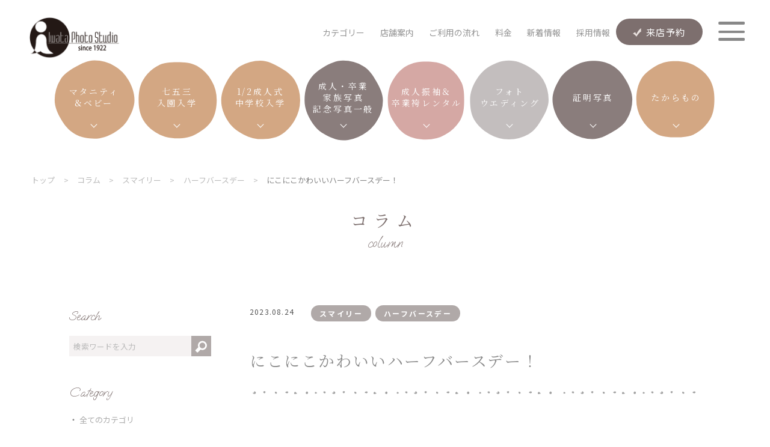

--- FILE ---
content_type: text/html; charset=UTF-8
request_url: https://www.iwataphoto.tv/archives/20155/
body_size: 20505
content:
<!doctype html>
<html lang="ja">
<head>
	<meta charset="UTF-8">
<meta http-equiv="X-UA-Compatible" content="IE=edge" />


<meta name="viewport" content="width=device-width">


<link rel="stylesheet" type="text/css" href="https://www.iwataphoto.tv/web2022/wp-content/themes/iwata2022/assets/css/oldstyle.css" />
<link rel="stylesheet" type="text/css" href="https://www.iwataphoto.tv/web2022/wp-content/themes/iwata2022/assets/css/style.css?v=221124" />
<link rel="stylesheet" type="text/css" href="https://www.iwataphoto.tv/web2022/wp-content/themes/iwata2022/style.css">	
		<!-- All in One SEO 4.1.10 -->
		<title>にこにこかわいいハーフバースデー！ | 秋田(秋田市)、岩手(盛岡市)、青森(弘前市)の写真館(岩田写真) 七五三・成人記念(振袖)・写真だけの結婚式・マタニティフォト</title>
		<meta name="description" content="秋田市・弘前市・盛岡市の写真館フォトスタジオスマイリー 山王店のマスミです！みなさん、こんにちは♪ 最近、由利" />
		<meta name="robots" content="max-image-preview:large" />
		<link rel="canonical" href="https://www.iwataphoto.tv/archives/20155/" />

		<!-- new -->
		<meta property="og:locale" content="ja_JP" />
		<meta property="og:site_name" content="秋田市の写真館 岩田写真（岩田写真館）七五三・成人記念(振袖)・写真だけの結婚式・マタニティフォト" />
		<meta property="og:type" content="website" />
		<meta property="og:title" content="にこにこかわいいハーフバースデー！ | 秋田(秋田市)、岩手(盛岡市)、青森(弘前市)の写真館(岩田写真) 七五三・成人記念(振袖)・写真だけの結婚式・マタニティフォト" />
		<meta property="og:description" content="秋田市・弘前市・盛岡市の写真館フォトスタジオスマイリー 山王店のマスミです！みなさん、こんにちは♪ 最近、由利" />
		<meta property="og:url" content="https://www.iwataphoto.tv/archives/20155/" />
		<meta property="fb:admins" content="311629842256842" />
		<meta property="og:image" content="https://www.iwataphoto.tv/web2022/wp-content/uploads/2023/08/230824_2.jpg" />
		<meta property="og:image:secure_url" content="https://www.iwataphoto.tv/web2022/wp-content/uploads/2023/08/230824_2.jpg" />
		<meta property="og:image:width" content="480" />
		<meta property="og:image:height" content="321" />
		<meta name="twitter:card" content="summary_large_image" />
		<meta name="twitter:site" content="@iwataphoto_d" />
		<meta name="twitter:title" content="にこにこかわいいハーフバースデー！ | 秋田(秋田市)、岩手(盛岡市)、青森(弘前市)の写真館(岩田写真) 七五三・成人記念(振袖)・写真だけの結婚式・マタニティフォト" />
		<meta name="twitter:description" content="秋田市・弘前市・盛岡市の写真館フォトスタジオスマイリー 山王店のマスミです！みなさん、こんにちは♪ 最近、由利" />
		<meta name="twitter:creator" content="@iwataphoto_d" />
		<meta name="twitter:image" content="https://www.iwataphoto.tv/web2022/wp-content/uploads/2023/08/230824_2.jpg" />
		<script type="application/ld+json" class="aioseo-schema">
			{"@context":"https:\/\/schema.org","@graph":[{"@type":"WebSite","@id":"https:\/\/www.iwataphoto.tv\/#website","url":"https:\/\/www.iwataphoto.tv\/","name":"\u79cb\u7530(\u79cb\u7530\u5e02)\u3001\u5ca9\u624b(\u76db\u5ca1\u5e02)\u3001\u9752\u68ee(\u5f18\u524d\u5e02)\u306e\u5199\u771f\u9928(\u5ca9\u7530\u5199\u771f)\u3000\u4e03\u4e94\u4e09\u30fb\u6210\u4eba\u8a18\u5ff5(\u632f\u8896)\u30fb\u5199\u771f\u3060\u3051\u306e\u7d50\u5a5a\u5f0f\u30fb\u30de\u30bf\u30cb\u30c6\u30a3\u30d5\u30a9\u30c8","description":"\u79cb\u7530(\u79cb\u7530\u5e02)\u3001\u5ca9\u624b(\u76db\u5ca1\u5e02)\u3001\u9752\u68ee(\u5f18\u524d\u5e02)\u306e\u5199\u771f\u9928 \u5ca9\u7530\u5199\u771f\u3068\u30b9\u30de\u30a4\u30ea\u30fc\u3067\u3059\u3002","inLanguage":"ja","publisher":{"@id":"https:\/\/www.iwataphoto.tv\/#organization"}},{"@type":"Organization","@id":"https:\/\/www.iwataphoto.tv\/#organization","name":"\u79cb\u7530(\u79cb\u7530\u5e02)\u3001\u5ca9\u624b(\u76db\u5ca1\u5e02)\u3001\u9752\u68ee(\u5f18\u524d\u5e02)\u306e\u5199\u771f\u9928(\u5ca9\u7530\u5199\u771f)\u3000\u4e03\u4e94\u4e09\u30fb\u6210\u4eba\u8a18\u5ff5(\u632f\u8896)\u30fb\u5199\u771f\u3060\u3051\u306e\u7d50\u5a5a\u5f0f\u30fb\u30de\u30bf\u30cb\u30c6\u30a3\u30d5\u30a9\u30c8","url":"https:\/\/www.iwataphoto.tv\/","logo":{"@type":"ImageObject","@id":"https:\/\/www.iwataphoto.tv\/#organizationLogo","url":"https:\/\/www.iwataphoto.tv\/web2022\/wp-content\/uploads\/2022\/04\/logo.png","width":650,"height":650},"image":{"@id":"https:\/\/www.iwataphoto.tv\/#organizationLogo"},"sameAs":["https:\/\/twitter.com\/iwataphoto_d"]},{"@type":"BreadcrumbList","@id":"https:\/\/www.iwataphoto.tv\/archives\/20155\/#breadcrumblist","itemListElement":[{"@type":"ListItem","@id":"https:\/\/www.iwataphoto.tv\/#listItem","position":1,"item":{"@type":"WebPage","@id":"https:\/\/www.iwataphoto.tv\/","name":"\u30db\u30fc\u30e0","description":"\u79cb\u7530(\u79cb\u7530\u5e02)\u3001\u5ca9\u624b(\u76db\u5ca1\u5e02)\u3001\u9752\u68ee(\u5f18\u524d\u5e02)\u306e\u5199\u771f\u9928\u3067\u4e03\u4e94\u4e09\u30fb\u6210\u4eba\u8a18\u5ff5(\u632f\u8896)\u30fb\u5199\u771f\u3060\u3051\u306e\u7d50\u5a5a\u5f0f\u30fb\u30de\u30bf\u30cb\u30c6\u30a3\u30d5\u30a9\u30c8\u3092\u64ae\u5f71\u3059\u308b\u306a\u3089\u3001\u5ca9\u7530\u5199\u771f","url":"https:\/\/www.iwataphoto.tv\/"}}]},{"@type":"Person","@id":"https:\/\/www.iwataphoto.tv\/archives\/author\/iwataphoto\/#author","url":"https:\/\/www.iwataphoto.tv\/archives\/author\/iwataphoto\/","name":"iwataphoto","image":{"@type":"ImageObject","@id":"https:\/\/www.iwataphoto.tv\/archives\/20155\/#authorImage","url":"https:\/\/secure.gravatar.com\/avatar\/1b2f4601b4aa6a72486acbdaf8daa174?s=96&d=mm&r=g","width":96,"height":96,"caption":"iwataphoto"},"sameAs":["https:\/\/twitter.com\/iwataphoto_d"]},{"@type":"WebPage","@id":"https:\/\/www.iwataphoto.tv\/archives\/20155\/#webpage","url":"https:\/\/www.iwataphoto.tv\/archives\/20155\/","name":"\u306b\u3053\u306b\u3053\u304b\u308f\u3044\u3044\u30cf\u30fc\u30d5\u30d0\u30fc\u30b9\u30c7\u30fc\uff01 | \u79cb\u7530(\u79cb\u7530\u5e02)\u3001\u5ca9\u624b(\u76db\u5ca1\u5e02)\u3001\u9752\u68ee(\u5f18\u524d\u5e02)\u306e\u5199\u771f\u9928(\u5ca9\u7530\u5199\u771f) \u4e03\u4e94\u4e09\u30fb\u6210\u4eba\u8a18\u5ff5(\u632f\u8896)\u30fb\u5199\u771f\u3060\u3051\u306e\u7d50\u5a5a\u5f0f\u30fb\u30de\u30bf\u30cb\u30c6\u30a3\u30d5\u30a9\u30c8","description":"\u79cb\u7530\u5e02\u30fb\u5f18\u524d\u5e02\u30fb\u76db\u5ca1\u5e02\u306e\u5199\u771f\u9928\u30d5\u30a9\u30c8\u30b9\u30bf\u30b8\u30aa\u30b9\u30de\u30a4\u30ea\u30fc \u5c71\u738b\u5e97\u306e\u30de\u30b9\u30df\u3067\u3059\uff01\u307f\u306a\u3055\u3093\u3001\u3053\u3093\u306b\u3061\u306f\u266a \u6700\u8fd1\u3001\u7531\u5229","inLanguage":"ja","isPartOf":{"@id":"https:\/\/www.iwataphoto.tv\/#website"},"breadcrumb":{"@id":"https:\/\/www.iwataphoto.tv\/archives\/20155\/#breadcrumblist"},"author":"https:\/\/www.iwataphoto.tv\/archives\/author\/iwataphoto\/#author","creator":"https:\/\/www.iwataphoto.tv\/archives\/author\/iwataphoto\/#author","image":{"@type":"ImageObject","@id":"https:\/\/www.iwataphoto.tv\/#mainImage","url":"https:\/\/www.iwataphoto.tv\/web2022\/wp-content\/uploads\/2023\/08\/230824_2.jpg","width":480,"height":321},"primaryImageOfPage":{"@id":"https:\/\/www.iwataphoto.tv\/archives\/20155\/#mainImage"},"datePublished":"2023-08-24T01:00:44+09:00","dateModified":"2023-08-23T00:58:35+09:00"},{"@type":"Article","@id":"https:\/\/www.iwataphoto.tv\/archives\/20155\/#article","name":"\u306b\u3053\u306b\u3053\u304b\u308f\u3044\u3044\u30cf\u30fc\u30d5\u30d0\u30fc\u30b9\u30c7\u30fc\uff01 | \u79cb\u7530(\u79cb\u7530\u5e02)\u3001\u5ca9\u624b(\u76db\u5ca1\u5e02)\u3001\u9752\u68ee(\u5f18\u524d\u5e02)\u306e\u5199\u771f\u9928(\u5ca9\u7530\u5199\u771f) \u4e03\u4e94\u4e09\u30fb\u6210\u4eba\u8a18\u5ff5(\u632f\u8896)\u30fb\u5199\u771f\u3060\u3051\u306e\u7d50\u5a5a\u5f0f\u30fb\u30de\u30bf\u30cb\u30c6\u30a3\u30d5\u30a9\u30c8","description":"\u79cb\u7530\u5e02\u30fb\u5f18\u524d\u5e02\u30fb\u76db\u5ca1\u5e02\u306e\u5199\u771f\u9928\u30d5\u30a9\u30c8\u30b9\u30bf\u30b8\u30aa\u30b9\u30de\u30a4\u30ea\u30fc \u5c71\u738b\u5e97\u306e\u30de\u30b9\u30df\u3067\u3059\uff01\u307f\u306a\u3055\u3093\u3001\u3053\u3093\u306b\u3061\u306f\u266a \u6700\u8fd1\u3001\u7531\u5229","inLanguage":"ja","headline":"\u306b\u3053\u306b\u3053\u304b\u308f\u3044\u3044\u30cf\u30fc\u30d5\u30d0\u30fc\u30b9\u30c7\u30fc\uff01","author":{"@id":"https:\/\/www.iwataphoto.tv\/archives\/author\/iwataphoto\/#author"},"publisher":{"@id":"https:\/\/www.iwataphoto.tv\/#organization"},"datePublished":"2023-08-24T01:00:44+09:00","dateModified":"2023-08-23T00:58:35+09:00","articleSection":"\u30b9\u30de\u30a4\u30ea\u30fc, \u30cf\u30fc\u30d5\u30d0\u30fc\u30b9\u30c7\u30fc","mainEntityOfPage":{"@id":"https:\/\/www.iwataphoto.tv\/archives\/20155\/#webpage"},"isPartOf":{"@id":"https:\/\/www.iwataphoto.tv\/archives\/20155\/#webpage"},"image":{"@type":"ImageObject","@id":"https:\/\/www.iwataphoto.tv\/#articleImage","url":"https:\/\/www.iwataphoto.tv\/web2022\/wp-content\/uploads\/2023\/08\/230824_2.jpg","width":480,"height":321}}]}
		</script>
		<!-- All in One SEO -->

<link rel="alternate" type="application/rss+xml" title="秋田(秋田市)、岩手(盛岡市)、青森(弘前市)の写真館(岩田写真)　七五三・成人記念(振袖)・写真だけの結婚式・マタニティフォト &raquo; にこにこかわいいハーフバースデー！ のコメントのフィード" href="https://www.iwataphoto.tv/archives/20155/feed/" />
<style type="text/css"></style><link rel="icon" href="https://www.iwataphoto.tv/web2022/wp-content/uploads/2021/03/cropped-logo_512x-150x150.png" sizes="32x32" />
<link rel="icon" href="https://www.iwataphoto.tv/web2022/wp-content/uploads/2021/03/cropped-logo_512x.png" sizes="192x192" />
<link rel="apple-touch-icon" href="https://www.iwataphoto.tv/web2022/wp-content/uploads/2021/03/cropped-logo_512x.png" />
<meta name="msapplication-TileImage" content="https://www.iwataphoto.tv/web2022/wp-content/uploads/2021/03/cropped-logo_512x.png" />
	
	
<!-- Google Tag Manager 20210329 -->
<script>(function(w,d,s,l,i){w[l]=w[l]||[];w[l].push({'gtm.start':
new Date().getTime(),event:'gtm.js'});var f=d.getElementsByTagName(s)[0],
j=d.createElement(s),dl=l!='dataLayer'?'&l='+l:'';j.async=true;j.src=
'https://www.googletagmanager.com/gtm.js?id='+i+dl;f.parentNode.insertBefore(j,f);
})(window,document,'script','dataLayer','GTM-MWKHBD7');</script>
<!-- End Google Tag Manager -->


<script>
(function(i,s,o,g,r,a,m){i['GoogleAnalyticsObject']=r;i[r]=i[r]||function(){
  (i[r].q=i[r].q||[]).push(arguments)},i[r].l=1*new Date();a=s.createElement(o),
m=s.getElementsByTagName(o)[0];a.async=1;a.src=g;m.parentNode.insertBefore(a,m)
})(window,document,'script','//www.google-analytics.com/analytics.js','ga');

  ga('create', 'UA-17371497-1', 'auto');
  ga('send', 'pageview'); 
  
  /**
* Google アナリティクスでアウトバウンド リンクのクリックをトラッキングする関数。
*/
var trackOutboundLink = function(url) {
 ga('send', 'event', 'outbound', 'click', url, {
 'transport': 'beacon',
 'hitCallback': function(){document.location = url;}
 });
}
    
  </script>

<script type="text/javascript">
piAId = '537782';
piCId = '10526';
piHostname = 'pi.pardot.com';

(function() {
 function async_load(){
  var s = document.createElement('script'); s.type = 'text/javascript';
  s.src = ('https:' == document.location.protocol ? 'https://pi' : 'http://cdn') + '.pardot.com/pd.js';
  var c = document.getElementsByTagName('script')[0]; c.parentNode.insertBefore(s, c);
 }
 if(window.attachEvent) { window.attachEvent('onload', async_load); }
 else { window.addEventListener('load', async_load, false); }
})();
</script> 

<!-- ここから 高さ調整スクリプト -->
<script>
  window.addEventListener("message", receiveSize, false);
    function receiveSize(e) {
      if (e.origin === "https://go.pardot.com" && e.data.execFlg
=== "autoHeight") {
        document.getElementById("formArea").style.height = e.data.height + "px";
      }
    }
</script>
<!-- ここまで 高さ調整スクリプト -->


<!-- リマーケティング タグの Google コード -->
<script type="text/javascript">
/* <![CDATA[ */
var google_conversion_id = 797280598;
var google_custom_params = window.google_tag_params;
var google_remarketing_only = true;
/* ]]> */
</script>
<script type="text/javascript" src="//www.googleadservices.com/pagead/conversion.js">
</script>
<noscript>
<div style="display:inline;">
<img height="1" width="1" style="border-style:none;" alt="" src="//googleads.g.doubleclick.net/pagead/viewthroughconversion/797280598/?guid=ON&amp;script=0"/>
</div>
</noscript>
<!-- ここまで リマーケティング タグの Google コード -->

<!-- Yahoo Code for your Target List -->
<script type="text/javascript">
/* <![CDATA[ */
var yahoo_ss_retargeting_id = 1001034343;
var yahoo_sstag_custom_params = window.yahoo_sstag_params;
var yahoo_ss_retargeting = true;
/* ]]> */
</script>
<script type="text/javascript" src="https://s.yimg.jp/images/listing/tool/cv/conversion.js">
</script>
<noscript>
<div style="display:inline;">
<img height="1" width="1" style="border-style:none;" alt="" src="https://b97.yahoo.co.jp/pagead/conversion/1001034343/?guid=ON&script=0&disvt=false"/>
</div>
</noscript>

<!-- Yahoo Code for your Target List -->
<script type="text/javascript" language="javascript">
/* <![CDATA[ */
var yahoo_retargeting_id = 'SG7H1EC6IO';
var yahoo_retargeting_label = '';
var yahoo_retargeting_page_type = '';
var yahoo_retargeting_items = [{item_id: '', category_id: '', price: '', quantity:''}];
/* ]]> */
</script>
<script type="text/javascript" language="javascript" src="https://b92.yahoo.co.jp/js/s_retargeting.js"></script>


<script async src="https://s.yimg.jp/images/listing/tool/cv/ytag.js"></script>
<script>
window.yjDataLayer = window.yjDataLayer || [];
function ytag() { yjDataLayer.push(arguments); }
ytag({"type":"ycl_cookie", "config":{"ycl_use_non_cookie_storage":true}});
</script>
	
</head>

<body id="blog_page" class="single top_cate_page">
	
	
<!-- Google Tag Manager (noscript) 20210329 -->
<noscript><iframe src="https://www.googletagmanager.com/ns.html?id=GTM-MWKHBD7"
height="0" width="0" style="display:none;visibility:hidden"></iframe></noscript>
<!-- End Google Tag Manager (noscript) -->
	
	
	
<div id="fb-root"></div>
<script async defer crossorigin="anonymous" src="https://connect.facebook.net/ja_JP/sdk.js#xfbml=1&version=v13.0" nonce="UtglvTn9"></script>

	
	
<header id="HEADER" class="top_head _v2">
	
		<p class="logo"><a href="https://www.iwataphoto.tv">
			<img src="https://www.iwataphoto.tv/web2022/wp-content/themes/iwata2022/assets/images/common/logo.png" alt="岩田写真 iwataphoto studio since1922">
	</a></p>
		
		
	
	<div class="p_nav sp-non">
	<div class="p_nav_top">
		<ul class="top_inner">
			
			
			<!--
							<li><a href="https://www.iwataphoto.tv">トップ</a></li>
						-->			

			<li><p class="headCatTrg">カテゴリー</p></li>
			
			
						<li><a href="https://www.iwataphoto.tv/#storeinfo">店舗案内</a></li>
			
			<li><a href="https://www.iwataphoto.tv/flow/">ご利用の流れ</a></li>
			
							<li><a href="https://www.iwataphoto.tv/price/">料金</a></li>
						
			<li><a href="https://www.iwataphoto.tv/news/">新着情報</a></li>
			<li><a href="https://iwataphoto.co.jp/" target="_blank">採用情報</a></li>
		</ul>
	</div>
	<ul class="p_nav_bottom">
		<li><a href="https://www.iwataphoto.tv/anniversary/"><p>記念写真一般</p></a></li>
		<li><a href="https://www.iwataphoto.tv/smiley/"><p>ベビー＆<br>こども写真</p></a></li>
		<li><a href="https://cherily.net/"><p>振袖＆袴<br>レンタル</p></a></li>
		<li><a href="https://www.blancherie.jp/"><p>フォト<br>ウエディング</p></a></li>
		<li><a href="https://www.iwataphoto.tv/technical"><p>学校写真<br>集合写真<br>映像撮影</p></a></li>
	</ul>
</div>

</header>
	
	<nav id="maruNav">
	
	<div class="maruNavList _c4">
		<div class="mnl_cat">
			<p>マタニティ<br>&ベビー</p>
		</div>
		<div class="mnl_link _large">
			<div>
				<a href="https://www.iwataphoto.tv/smiley/maternity/">マタニティ</a>
				<a href="https://www.iwataphoto.tv/smiley/newborn/">ニューボーン</a>
				<a href="https://www.iwataphoto.tv/smiley/omiya100days/">お宮参り・百日祝い</a>
				<a href="https://www.iwataphoto.tv/smiley/halfbirthday/">ハーフバースデー</a>
				<a href="https://www.iwataphoto.tv/smiley/birthday/">はじめてのお誕生日</a>
				<a href="https://www.iwataphoto.tv/smiley/family-kodomo/">家族写真（こども）</a>
				<a href="https://www.iwataphoto.tv/smiley/kodomo-price/">こども写真料金</a>
				<a href="https://www.iwataphoto.tv/smiley/smiley-store/">店舗情報</a>
			</div>
		</div>
	</div>
	
	<div class="maruNavList _c4">
		<div class="mnl_cat">
			<p>七五三<br>入園入学</p>
		</div>
		<div class="mnl_link">
			<div>
				<a href="https://www.iwataphoto.tv/smiley/753photo/">七五三</a>
				<a href="https://www.iwataphoto.tv/smiley/school/">入園卒園入学</a>
				<a href="https://www.iwataphoto.tv/smiley/family-kodomo/">家族写真（こども）</a>
				<a href="https://www.iwataphoto.tv/smiley/location/">ロケーション撮影（こども＆家族）</a>
				<a href="https://www.iwataphoto.tv/smiley/kodomo-price/">こども写真料金</a>
				<a href="https://www.iwataphoto.tv/smiley/smiley-store/">店舗情報</a>
			</div>
		</div>
	</div>
	
	<div class="maruNavList _c4">
		<div class="mnl_cat">
			<p>1/2成人式<br>中学校入学</p>
		</div>
		<div class="mnl_link">
			<div>
				<a href="https://www.iwataphoto.tv/smiley/10th13thanniv/">1/2成人式・<br>中学校入学（13祝い）</a>
				<a href="https://www.iwataphoto.tv/smiley/family-kodomo/">家族写真（こども）</a>
				<a href="https://www.iwataphoto.tv/smiley/kodomo-price/">こども写真料金</a>
				<a href="https://www.iwataphoto.tv/smiley/smiley-store/">店舗情報</a>
			</div>
		</div>
	</div>
	
	<div class="maruNavList _c1">
		<div class="mnl_cat">
			<p>成人・卒業<br>家族写真<br>記念写真一般</p>
		</div>
		<div class="mnl_link _large">
			<div>
				<a href="https://www.iwataphoto.tv/anniversary/20thanniv/">成人記念写真</a>
				<a href="https://www.iwataphoto.tv/anniversary/graduation/">卒業記念写真</a>
				<a href="https://www.iwataphoto.tv/anniversary/mans20th/">男性成人記念写真</a>
				<a href="https://www.iwataphoto.tv/anniversary/family/">家族写真・夫婦写真・還暦写真</a>
				<a href="https://www.iwataphoto.tv/anniversary/otona-price/">おとな写真料金</a>
				<a href="https://www.iwataphoto.tv/anniversary/anniversary-store/">店舗情報</a>
			</div>
		</div>
	</div>
	
	<div class="maruNavList _c2">
		<div class="mnl_cat">
			<p>成人振袖＆<br>卒業袴レンタル</p>
		</div>
		<div class="mnl_link _small">
			<div>
				<a href="https://cherily.net/" target="_blank">しぇりり</a>
			</div>
		</div>
	</div>
	
	<div class="maruNavList _c3">
		<div class="mnl_cat">
			<p>フォト<br>ウエディング</p>
		</div>
		<div class="mnl_link _small">
			<div>
				<a href="https://www.blancherie.jp/" target="_blank">ブランシェリー</a>
			</div>
		</div>
	</div>
	
	<div class="maruNavList _c1">
		<div class="mnl_cat">
			<p>証明写真</p>
		</div>
		<div class="mnl_link">
			<div>
				<a href="https://www.iwataphoto.tv/anniversary/idphoto/">証明写真/プロフィール</a>
				<a href="https://www.iwataphoto.tv/anniversary/otona-price/">おとな写真料金</a>
				<a href="https://www.iwataphoto.tv/anniversary/anniversary-store/">店舗情報</a>
			</div>
		</div>
	</div>
	
	<div class="maruNavList _c4">
		<div class="mnl_cat">
			<p>たからもの</p>
		</div>
		<div class="mnl_link _small">
			<div>
				<a href="https://www.iwataphoto.tv/takaramono2/">たからもの会員</a>
			</div>
		</div>
	</div>
	
</nav>
	
	<div class="wrappar" id="TOP">
		<div class="h_yoyaku sp-non">
	<a class="yoyaku" href="https://www.iwataphoto.tv/reserve/">来店予約</a>
</div>
<div class="menu-trigger"><span></span><span></span><span></span></div>

<div class="menu_modal_navi">
	
	<div class="modal_inner">

		<h2 class="logo"><a href="https://www.iwataphoto.tv/">
			<img src="https://www.iwataphoto.tv/web2022/wp-content/themes/iwata2022/assets/images/common/logo.png" alt="岩田写真 iwataphoto studio since1922">
		</a></h2>

		<div class="menu_modal_navi_inner">
			<div class="m_left">
				<div class="m_left_inner">
					<ul>
						<li class="m_left_list sp-non"><a class="link_arrow" href="https://www.iwataphoto.tv">トップ</a></li>
						
						<li class="m_left_list"><a class="link_arrow" href="https://www.iwataphoto.tv/flow/">ご利用の流れ</a></li>
						<li class="m_left_list"><a class="link_arrow" href="https://www.iwataphoto.tv/price/">料金</a></li>
						<li class="m_left_list"><a class="link_arrow" href="https://www.iwataphoto.tv/takaramono2/">たからもの会員</a></li>
						<li class="m_left_list"><a class="link_arrow" href="https://www.iwataphoto.tv/news/">新着情報</a></li>
						<li class="m_left_list"><a class="link_arrow" href="https://www.iwataphoto.tv//blog/">コラム</a></li>
						<li class="m_left_list"><a class="link_arrow" href="https://www.iwataphoto.tv/privacy/">プライバシーポリシー</a></li>
					</ul>
					<ul class="modal_btnArea">
						<li class="m_left_btn link_arrow02"><a class="yoyaku" href="https://www.iwataphoto.tv/reserve/">来店予約</a></li>
						<li class="m_left_btn link_arrow02"><a href="https://www.iwataphoto.tv/contact/">お問い合わせ</a></li>
						<li class="m_left_btn external_link_w"><a href="https://iwataphoto.co.jp/" target="_blank">採用情報</a></li>
					</ul>
					<ul class="modal_sns">
						<li>
							<figure>
								<img src="https://www.iwataphoto.tv/web2022/wp-content/themes/iwata2022/assets/images/common/insta_icon.svg" alt="Instagram">
							</figure>
							<div>
								<p><a href="https://www.instagram.com/anv_iwata/?hl=ja" target="_blank">しぇりり</a></p>
								<p><a href="https://www.instagram.com/blancherie_iwata/?hl=ja" target="_blank">ブランシェリー</a></p>
								<p><a href="https://www.instagram.com/smiley_iwata/?hl=ja" target="_blank">スマイリー</a></p>
								<!--p><a href="#" target="_blank">フォトリズム♪</a></p-->
							</div>
						</li>
						<li>
							<figure>
								<img src="https://www.iwataphoto.tv/web2022/wp-content/themes/iwata2022/assets/images/common/fb_icon.svg" alt="facebook">
							</figure>
							<div>
								<p><a href="https://www.facebook.com/iwataphoto" target="_blank">中通本店</a></p>
								<p><a href="https://www.facebook.com/photo.blancherie" target="_blank">ブランシェリー</a></p>
								<p><a href="https://www.facebook.com/Iwataphoto.Smiley" target="_blank">スマイリー</a></p>
							</div>
						</li>
						<li>
							<figure>
								<img src="https://www.iwataphoto.tv/web2022/wp-content/themes/iwata2022/assets/images/common/tw_icon.svg" alt="Twitter">
							</figure>
							<div>
								<p><a href="https://mobile.twitter.com/iwataphoto_d" target="_blank">岩田写真</a></p>
							</div>
						</li>
					</ul>
				</div>
				
			</div>

			<div class="m_right">
				<div class="m_right_inner">
					
					
					<!-- おとな写真カテゴリ -->
					<div class="m_right_inner_cate order1">
						<div class="mric_top">
							<h2>記念写真一般</h2>
							<div>
								<a href="https://www.iwataphoto.tv/anniversary/">カテゴリートップ</a>
								<a href="https://www.iwataphoto.tv/anniversary/otona-price/">おとな写真料金</a>
								<a href="https://www.iwataphoto.tv/anniversary/anniversary-store/">対応店舗一覧</a>
							</div>
						</div>
						<div class="mric_bottom">
								
							<div class="m_right_inner_block">
								<h3>成人式・卒業式</h3>
								<ul>
									<li class="link_arrow">
										<a href="https://www.iwataphoto.tv/anniversary/20thanniv/">成人記念写真</a>
									</li>
									<li class="link_arrow">
										<a href="https://www.iwataphoto.tv/anniversary/graduation/">卒業記念写真</a>
									</li>
									<li class="link_arrow">
										<a href="https://www.iwataphoto.tv/anniversary/mans20th/">男性成人記念写真</a>
									</li>
								</ul>
							</div>

							<div class="m_right_inner_block">
								<h3>家族写真</h3>
								<ul>
									<li class="link_arrow _sp_full">
										<a href="https://www.iwataphoto.tv/anniversary/family/">家族写真・夫婦写真・還暦写真</a>
									</li>
								</ul>
							</div>

							<div class="m_right_inner_block">
								<h3>しぇりり（成人振袖＆卒業袴レンタル）</h3>
								<ul>
									<li class="menu_ex_link_sub _sp_full">
										<a href="https://cherily.net/" target="_blank">専用サイト</a>
									</li>
								</ul>
								<div>
									<h4>しぇりりのご対応内容</h4>
									<p>
										<span>成人振袖レンタル</span>
										<span>成人袴レンタル</span>
										<span>卒業小袖＆袴レンタル</span>
										<span>小物＆髪飾り</span>
										<span>販売レンタル</span>
										<span>ヘアセットメイク</span>
										<span>着付け</span>
										<span>各種記念写真パック</span>
									</p>
								</div>
							</div>

							<div class="m_right_inner_block">
								<h3>ブランシェリー （フォトウエディング）</h3>
								<ul>
									<li class="menu_ex_link_sub _sp_full">
										<a href="https://www.blancherie.jp/" target="_blank">専用サイト</a>
									</li>
								</ul>
								<div>
									<h4>ブランシェリーのご対応内容</h4>
									<p>
										<span>ウエディングドレス・タキシード</span>
										<span>打掛</span>
										<span>紋付き袴など婚礼衣装レンタル</span>
										<span>ヘアセットメイク</span>
										<span>着付け</span>
										<span>各種記念写真パック</span>
									</p>
								</div>
							</div>

							<div class="m_right_inner_block">
								<h3>証明写真</h3>
								<ul>
									<li class="link_arrow _sp_full">
										<a href="https://www.iwataphoto.tv/anniversary/idphoto/">証明写真・プロフィール</a>
									</li>
								</ul>
							</div>
						</div>
						
					</div>
					<!-- /おとな写真カテゴリ -->
					
					
					<!-- こども写真カテゴリ -->
					<div class="m_right_inner_cate order2">
						<div class="mric_top">
							<h2>ベビー＆こども写真</h2>
							<div>
								<a href="https://www.iwataphoto.tv/smiley/">カテゴリートップ</a>
								<a href="https://www.iwataphoto.tv/smiley/kodomo-price/">こども写真料金</a>
								<a href="https://www.iwataphoto.tv/smiley/smiley-store/">対応店舗一覧</a>
							</div>
						</div>
							
						<div class="mric_bottom">

							<div class="m_right_inner_block">
								<h3>マタニティ＆ベビー</h3>
								<ul>
									<li class="link_arrow">
										<a href="https://www.iwataphoto.tv/smiley/maternity/">マタニティ</a>
									</li>
									<li class="link_arrow">
										<a href="https://www.iwataphoto.tv/smiley/newborn/">ニューボーン</a>
									</li>
									<li class="link_arrow">
										<a href="https://www.iwataphoto.tv/smiley/omiya100days/">お宮参り・百日祝い</a>
									</li>
									<li class="link_arrow">
										<a href="https://www.iwataphoto.tv/smiley/halfbirthday/">ハーフバースデー</a>
									</li>
									<li class="link_arrow">
										<a href="https://www.iwataphoto.tv/smiley/birthday/">はじめてのお誕生日</a>
									</li>
								</ul>
							</div>

							<div class="m_right_inner_block">
								<h3>七五三・入園入学</h3>
								<ul>
									<li class="link_arrow">
										<a href="https://www.iwataphoto.tv/smiley/753photo/">七五三</a>
									</li>
									<li class="link_arrow">
										<a href="https://www.iwataphoto.tv/smiley/school/">入園卒園入学</a>
									</li>
									<li class="link_arrow _sp_full">
										<a href="https://www.iwataphoto.tv/smiley/location/">ロケーション撮影（こども＆家族）</a>
									</li>
								</ul>
							</div>

							<div class="m_right_inner_block">
								<h3>1/2成人式・中学校入学</h3>
								<ul>
									<li class="link_arrow _sp_full">
										<a href="https://www.iwataphoto.tv/smiley/10th13thanniv/">1/2成人式・中学校入学（13祝い）</a>
									</li>
								</ul>
							</div>

							<div class="m_right_inner_block">
								<h3>家族写真</h3>
								<ul>
									<li class="link_arrow _sp_full">
										<a href="https://www.iwataphoto.tv/smiley/family-kodomo/">家族写真（こども）</a>
									</li>
								</ul>
							</div>

						</div>
						
					</div>
					<!-- /こども写真カテゴリ -->
					
					
					<!-- テクニカルカテゴリ -->
					<div class="m_right_inner_cate order3">
						<div class="mric_top">
							<h2>学校写真・集合写真 / 映像撮影</h2>
							<div>
								<a href="https://www.iwataphoto.tv/technical/">カテゴリートップ</a>
							</div>
						</div>
							
						<div class="mric_bottom">

							<div class="m_right_inner_block">
								<h3>学校写真部門</h3>
								<ul>
									<li class="link_arrow _sp_full">
										<a href="https://www.iwataphoto.tv/technical/schoolphoto/">学種学校・幼稚園保育園等撮影</a>
									</li>
								</ul>
							</div>

							<div class="m_right_inner_block">
								<h3>婚礼撮影部門</h3>
								<ul>
									<li class="link_arrow _sp_full">
										<a href="https://www.iwataphoto.tv/technical/eventphoto/">結婚式撮影・各種イベント出張撮影</a>
									</li>
								</ul>
							</div>

							<div class="m_right_inner_block">
								<h3>映像撮影・企画編集</h3>
								<ul>
									<li class="menu_ex_link_sub _sp_full">
										<a href="https://happy-pics.jp/index.html" target="_blank">しあわせピクチャー映像制作</a>
									</li>
								</ul>
							</div>

						</div>
						
					</div>
					<!-- /テクニカルカテゴリ -->
					
					
				</div>
			</div>

		</div>
	
	</div>
</div>				
		<main>
<div class="page blog">

<div id="breadcrumbs" class=""><ol itemprop="breadcrumb"><li class="bcHome" itemscope itemtype="http://data-vocabulary.org/Breadcrumb"><a href="https://www.iwataphoto.tv/" itemprop="url"><span itemprop="title">トップ</span></a></li><li>&nbsp;>&nbsp;</li><li><a href="https://www.iwataphoto.tv/blog"><span>コラム</span></a></li><li>&nbsp;>&nbsp;</li><li itemscope itemtype="http://data-vocabulary.org/Breadcrumb"><a href="https://www.iwataphoto.tv/archives/category/smiley/" itemprop="url"><span itemprop="title">スマイリー</span></a></li><li>&nbsp;>&nbsp;</li><li itemscope itemtype="http://data-vocabulary.org/Breadcrumb"><a href="https://www.iwataphoto.tv/archives/category/smiley/s-halfbirth/" itemprop="url"><span itemprop="title">ハーフバースデー</span></a></li><li>&nbsp;>&nbsp;</li><li itemscope itemtype="http://data-vocabulary.org/Breadcrumb"><span itemprop="title"><strong>にこにこかわいいハーフバースデー！</strong></span></li></ol></div>
	
<div class="w1050">

	<div class="title-wrapper">
		<h1>コラム</h1>
		<span>column</span>
	</div>
	
	<div class="blogWrap">
	
		
		<div class="blogMain">
						
			<div class="blogListWarp">

							
				<div class="blogList">
					
	<div class="postTtl">
		<p class="news_date">2023.08.24</p>
		<div class="blog_cat_wrap">
			<p class="news_cat blog_cat">スマイリー</p><p class="news_cat blog_cat">ハーフバースデー</p>		</div>
		<h1 class="ttl">にこにこかわいいハーフバースデー！</h1>
	</div>

	<div class="postContent">
		
		
			
		
		<p>秋田市・弘前市・盛岡市の写真館<br />フォトスタジオスマイリー 山王店のマスミです！<br />みなさん、こんにちは♪<br /><br /></p>
<p>最近、由利本荘市にあるハーブワールドに行きました！<br />ひまわり畑を見に行ったのですが、咲いておらず…（笑）<br />その中にあった別のお花を見たり、ハンモックでゆったりし、いいリフレッシュになりました＾＾</p>
<p>&nbsp;</p>
<p>今回ご紹介するのは、ハーフバースデーのご記念で遊びに来てくれたソヨちゃんです！<br />最初はうさぎさんです♪</p>
<p><img src="https://www.iwataphoto.tv/web2022/wp-content/uploads/2023/08/230824_2.jpg" alt="" width="480" height="321" class="alignnone size-full wp-image-20157" /></p>
<p>にっこり笑顔がかわいいですね！！♡♡<br />ずっとにこにこしてくれて、モデルさんのように上手でしたよ！</p>
<p>&nbsp;</p>
<p>ドレスも着てくれました♪</p>
<p><img loading="lazy" src="https://www.iwataphoto.tv/web2022/wp-content/uploads/2023/08/230824_1.jpg" alt="" width="320" height="480" class="alignnone size-full wp-image-20156" srcset="https://www.iwataphoto.tv/web2022/wp-content/uploads/2023/08/230824_1.jpg 320w, https://www.iwataphoto.tv/web2022/wp-content/uploads/2023/08/230824_1-105x158.jpg 105w" sizes="(max-width: 320px) 100vw, 320px" /></p>
<p>うちわをタッチしながらたくさん遊んでくれたソヨちゃん<br />欲しいよ～！とおててを伸ばしてるみたいでかわいいですね(*^-^*)</p>
<p>&nbsp;</p>
<p>最後にカメラマンの私と一緒に撮影してくれました♪</p>
<p><img loading="lazy" src="https://www.iwataphoto.tv/web2022/wp-content/uploads/2023/08/230824_3.jpg" alt="" width="320" height="480" class="alignnone size-full wp-image-20158" srcset="https://www.iwataphoto.tv/web2022/wp-content/uploads/2023/08/230824_3.jpg 320w, https://www.iwataphoto.tv/web2022/wp-content/uploads/2023/08/230824_3-105x158.jpg 105w" sizes="(max-width: 320px) 100vw, 320px" /></p>
<p>色んな笑顔を見せてくれたソヨちゃん！<br />最後も持ってるポップが気になる様子もかわいかったです(●´ω｀●)<br />また遊びに来てね♪</p>
<p>&nbsp;</p>
<p>ハーフバースデーは、色んな表情・しぐさがかわいい時期ですね！<br />今しかない成長をお写真で残しませんか？？<br />ご予約お待ちしております～～！！</p>		
	</div>

		<div class="blogLink">
		<p class="btn link_arrow02">
			<a href="https://www.iwataphoto.tv/smiley/halfbirthday_old/">ハーフバースデーのページはこちら</a>
		</p>
			
	</div>
	
	<div class="blogSns">
		<div class="sns_fb">
			<div class="fb-like" data-href="<br />
<b>Warning</b>:  Use of undefined constant get_ - assumed 'get_' (this will throw an Error in a future version of PHP) in <b>/home/np2015/iwataphoto.tv/public_html/web2022/wp-content/themes/iwata2022/tpl/blog/content.php</b> on line <b>131</b><br />
get_" data-width="" data-layout="button" data-action="like" data-size="small" data-share="true"></div>
		</div>
		<div class="sns_tw">
			<a href="https://twitter.com/share?ref_src=twsrc%5Etfw" class="twitter-share-button" data-text="にこにこかわいいハーフバースデー！" data-url="https://www.iwataphoto.tv/archives/20155/" data-lang="ja" data-show-count="false">Tweet</a><script async src="https://platform.twitter.com/widgets.js" charset="utf-8"></script>
		</div>
		<div class="sns_line">
			<div class="line-it-button" data-lang="ja" data-type="share-a" data-env="REAL" data-url="https://www.iwataphoto.tv/archives/20155/" data-color="default" data-size="small" data-count="false" data-ver="3" style="display: none;"></div>
			<script src="https://www.line-website.com/social-plugins/js/thirdparty/loader.min.js" async="async" defer="defer"></script>
		</div>


	</div>


	<div class="blog_foot">
		
		<p class="bfHead">秋田県秋田市・青森県弘前市・岩手県盛岡市の写真館（フォトスタジオ）</p>
		<p class="bfBrand">フォトスタジオスマイリー byイワタフォト（岩田写真こどもスタジオ）</p>
		<p class="bfComment">マタニティフォト、百日祝い・お宮参り、お誕生日、ハーフバースデー、ベビーヌード、家族撮影、各記念撮影のお問い合わせは</p>
		<p class="bfTel">TEL：山王店 018-896-1322／御所野店 018-892-7752／さくら野弘前店 0172-55-6067／盛岡南店 019-631-3777</p>

			</div>

	<div class="blog_btn">
				<p class="btn link_arrow02 pink">
			<a href="https://www.iwataphoto.tv/smiley/smiley-store/">スマイリーの店舗情報</a>
		</p>
		<p class="btn link_arrow02">
			<a href="https://www.iwataphoto.tv/reserve/">来店予約</a>
		</p>
	</div>

</div>					
							
			</div>
			
					
		</div>
		
		<div class="sidebar">

	<div class="sbBox sbSearch">
		<h3>Search</h3>
		<form role="search" method="get" class="search-form" action="https://www.iwataphoto.tv">
	<div class="input_search">
		<input type="text" name="s" id="s" placeholder="検索ワードを入力" />
	</div>
	<div class="submit">
		<button type="submit"><img src="https://www.iwataphoto.tv/web2022/wp-content/themes/iwata2022/assets/images/common/icn_search.svg" alt="検索"></button>
	</div>
</form>	</div>
	
	<div class="sbBox">
		<h3>Category</h3>
		<div class="catBox">
			<ul>
				<li><a href="https://www.iwataphoto.tv/blog/">全てのカテゴリ</a></li>
			</ul>
		</div>
		<div class="catBox">
			<h4>アニバーサリー</h4>
			<ul>
				<li><a href="https://www.iwataphoto.tv/archives/category/anniversary/a-staff/">イベント・スタッフ</a></li><li><a href="https://www.iwataphoto.tv/archives/category/anniversary/a-photowedding/">写真だけの結婚式</a></li><li><a href="https://www.iwataphoto.tv/archives/category/anniversary/a-sotsugyou-hakama/">卒業記念 卒業袴</a></li><li><a href="https://www.iwataphoto.tv/archives/category/anniversary/a-family/">家族写真 夫婦写真</a></li><li><a href="https://www.iwataphoto.tv/archives/category/anniversary/a-seijin-furisode/">成人記念 振袖レンタル</a></li>			</ul>
		</div>
		<div class="catBox">
			<h4>スマイリー</h4>
			<ul>
				<li><a href="https://www.iwataphoto.tv/archives/category/smiley/s-halfseijin/">1/2成人式</a></li><li><a href="https://www.iwataphoto.tv/archives/category/smiley/s-staff/">イベント・スタッフ</a></li><li><a href="https://www.iwataphoto.tv/archives/category/smiley/s-omiya/">お宮参り</a></li><li><a href="https://www.iwataphoto.tv/archives/category/smiley/s-halfbirth/">ハーフバースデー</a></li><li><a href="https://www.iwataphoto.tv/archives/category/smiley/s-1stbirth/">はじめての誕生日(誕生日記念)</a></li><li><a href="https://www.iwataphoto.tv/archives/category/smiley/s-babynude/">ベビーヌード</a></li><li><a href="https://www.iwataphoto.tv/archives/category/smiley/s-baby/">ベビーフォト</a></li><li><a href="https://www.iwataphoto.tv/archives/category/smiley/s-maternity/">マタニティフォト</a></li><li><a href="https://www.iwataphoto.tv/archives/category/smiley/s-mamaphoto/">ママフォト</a></li><li><a href="https://www.iwataphoto.tv/archives/category/smiley/s-location/">ロケーションフォト</a></li><li><a href="https://www.iwataphoto.tv/archives/category/smiley/s-753/">七五三記念</a></li><li><a href="https://www.iwataphoto.tv/archives/category/smiley/s-hatsu/">初節句</a></li><li><a href="https://www.iwataphoto.tv/archives/category/smiley/s-13th/">十三祝い</a></li><li><a href="https://www.iwataphoto.tv/archives/category/smiley/s-school/">卒園・入学・入園</a></li><li><a href="https://www.iwataphoto.tv/archives/category/smiley/%e6%88%90%e4%ba%ba%e8%a8%98%e5%bf%b5-%e6%8c%af%e8%a2%96%e3%83%ac%e3%83%b3%e3%82%bf%e3%83%ab/">成人記念 振袖レンタル</a></li><li><a href="https://www.iwataphoto.tv/archives/category/smiley/s-100days/">百日祝い</a></li>			</ul>
		</div>
		<div class="catBox">
			<h4>ブランシェリー</h4>
			<ul>
				<li><a href="https://www.iwataphoto.tv/archives/category/blancherie/b-staff/">イベント・スタッフ</a></li><li><a href="https://www.iwataphoto.tv/archives/category/blancherie/b-kids/">キッズポートレート</a></li><li><a href="https://www.iwataphoto.tv/archives/category/blancherie/b-photowedding/">フォトウェディング</a></li><li><a href="https://www.iwataphoto.tv/archives/category/blancherie/b-753/">七五三記念</a></li><li><a href="https://www.iwataphoto.tv/archives/category/blancherie/b-school/">入学・卒業記念</a></li><li><a href="https://www.iwataphoto.tv/archives/category/blancherie/b-seijin/">成人記念</a></li>			</ul>
		</div>
	</div>
	
	<div class="sbBox">
		<h3>Store</h3>
		<div class="catBox">
			<ul>
				<li><a href="https://www.iwataphoto.tv/archives/category/anniversary/">アニバーサリー中通本店</a></li>
				<li><a href="https://www.iwataphoto.tv/archives/category/smiley/">スマイリー</a></li>
				<li><a href="https://www.iwataphoto.tv/archives/category/blancherie/">ブランシェリー</a></li>
			</ul>
		</div>
	</div>
	
	<div class="sbBox sbArchve">
		<h3>Archives</h3>
		<div class="catBox">
			<div class="pc-non tb-non">
				<div class="sbSpArchve">
				<select name="form-select-dropdown-arc" onChange="document.location.href=this.options[this.selectedIndex].value;">
					<option value="">月を選択</option>
						<option value='https://www.iwataphoto.tv/archives/date/2026/01/'> 2026.01 </option>
	<option value='https://www.iwataphoto.tv/archives/date/2025/12/'> 2025.12 </option>
	<option value='https://www.iwataphoto.tv/archives/date/2025/11/'> 2025.11 </option>
	<option value='https://www.iwataphoto.tv/archives/date/2025/10/'> 2025.10 </option>
	<option value='https://www.iwataphoto.tv/archives/date/2025/09/'> 2025.09 </option>
	<option value='https://www.iwataphoto.tv/archives/date/2025/08/'> 2025.08 </option>
	<option value='https://www.iwataphoto.tv/archives/date/2025/07/'> 2025.07 </option>
	<option value='https://www.iwataphoto.tv/archives/date/2025/06/'> 2025.06 </option>
	<option value='https://www.iwataphoto.tv/archives/date/2025/05/'> 2025.05 </option>
	<option value='https://www.iwataphoto.tv/archives/date/2025/04/'> 2025.04 </option>
	<option value='https://www.iwataphoto.tv/archives/date/2025/03/'> 2025.03 </option>
	<option value='https://www.iwataphoto.tv/archives/date/2025/02/'> 2025.02 </option>
	<option value='https://www.iwataphoto.tv/archives/date/2025/01/'> 2025.01 </option>
	<option value='https://www.iwataphoto.tv/archives/date/2024/12/'> 2024.12 </option>
	<option value='https://www.iwataphoto.tv/archives/date/2024/11/'> 2024.11 </option>
	<option value='https://www.iwataphoto.tv/archives/date/2024/10/'> 2024.10 </option>
	<option value='https://www.iwataphoto.tv/archives/date/2024/09/'> 2024.09 </option>
	<option value='https://www.iwataphoto.tv/archives/date/2024/08/'> 2024.08 </option>
	<option value='https://www.iwataphoto.tv/archives/date/2024/07/'> 2024.07 </option>
	<option value='https://www.iwataphoto.tv/archives/date/2024/06/'> 2024.06 </option>
	<option value='https://www.iwataphoto.tv/archives/date/2024/05/'> 2024.05 </option>
	<option value='https://www.iwataphoto.tv/archives/date/2024/04/'> 2024.04 </option>
	<option value='https://www.iwataphoto.tv/archives/date/2024/03/'> 2024.03 </option>
	<option value='https://www.iwataphoto.tv/archives/date/2024/02/'> 2024.02 </option>
	<option value='https://www.iwataphoto.tv/archives/date/2024/01/'> 2024.01 </option>
	<option value='https://www.iwataphoto.tv/archives/date/2023/12/'> 2023.12 </option>
	<option value='https://www.iwataphoto.tv/archives/date/2023/11/'> 2023.11 </option>
	<option value='https://www.iwataphoto.tv/archives/date/2023/10/'> 2023.10 </option>
	<option value='https://www.iwataphoto.tv/archives/date/2023/09/'> 2023.09 </option>
	<option value='https://www.iwataphoto.tv/archives/date/2023/08/'> 2023.08 </option>
	<option value='https://www.iwataphoto.tv/archives/date/2023/07/'> 2023.07 </option>
	<option value='https://www.iwataphoto.tv/archives/date/2023/06/'> 2023.06 </option>
	<option value='https://www.iwataphoto.tv/archives/date/2023/05/'> 2023.05 </option>
	<option value='https://www.iwataphoto.tv/archives/date/2023/04/'> 2023.04 </option>
	<option value='https://www.iwataphoto.tv/archives/date/2023/03/'> 2023.03 </option>
	<option value='https://www.iwataphoto.tv/archives/date/2023/02/'> 2023.02 </option>
	<option value='https://www.iwataphoto.tv/archives/date/2023/01/'> 2023.01 </option>
	<option value='https://www.iwataphoto.tv/archives/date/2022/12/'> 2022.12 </option>
	<option value='https://www.iwataphoto.tv/archives/date/2022/11/'> 2022.11 </option>
	<option value='https://www.iwataphoto.tv/archives/date/2022/10/'> 2022.10 </option>
	<option value='https://www.iwataphoto.tv/archives/date/2022/09/'> 2022.09 </option>
	<option value='https://www.iwataphoto.tv/archives/date/2022/08/'> 2022.08 </option>
	<option value='https://www.iwataphoto.tv/archives/date/2022/07/'> 2022.07 </option>
	<option value='https://www.iwataphoto.tv/archives/date/2022/06/'> 2022.06 </option>
	<option value='https://www.iwataphoto.tv/archives/date/2022/05/'> 2022.05 </option>
	<option value='https://www.iwataphoto.tv/archives/date/2022/04/'> 2022.04 </option>
	<option value='https://www.iwataphoto.tv/archives/date/2022/03/'> 2022.03 </option>
	<option value='https://www.iwataphoto.tv/archives/date/2022/02/'> 2022.02 </option>
	<option value='https://www.iwataphoto.tv/archives/date/2022/01/'> 2022.01 </option>
	<option value='https://www.iwataphoto.tv/archives/date/2021/12/'> 2021.12 </option>
	<option value='https://www.iwataphoto.tv/archives/date/2021/11/'> 2021.11 </option>
	<option value='https://www.iwataphoto.tv/archives/date/2021/10/'> 2021.10 </option>
	<option value='https://www.iwataphoto.tv/archives/date/2021/09/'> 2021.09 </option>
	<option value='https://www.iwataphoto.tv/archives/date/2021/08/'> 2021.08 </option>
	<option value='https://www.iwataphoto.tv/archives/date/2021/07/'> 2021.07 </option>
	<option value='https://www.iwataphoto.tv/archives/date/2021/06/'> 2021.06 </option>
	<option value='https://www.iwataphoto.tv/archives/date/2021/05/'> 2021.05 </option>
	<option value='https://www.iwataphoto.tv/archives/date/2021/04/'> 2021.04 </option>
	<option value='https://www.iwataphoto.tv/archives/date/2021/03/'> 2021.03 </option>
	<option value='https://www.iwataphoto.tv/archives/date/2021/02/'> 2021.02 </option>
	<option value='https://www.iwataphoto.tv/archives/date/2021/01/'> 2021.01 </option>
	<option value='https://www.iwataphoto.tv/archives/date/2020/12/'> 2020.12 </option>
	<option value='https://www.iwataphoto.tv/archives/date/2020/11/'> 2020.11 </option>
	<option value='https://www.iwataphoto.tv/archives/date/2020/10/'> 2020.10 </option>
	<option value='https://www.iwataphoto.tv/archives/date/2020/09/'> 2020.09 </option>
	<option value='https://www.iwataphoto.tv/archives/date/2020/08/'> 2020.08 </option>
	<option value='https://www.iwataphoto.tv/archives/date/2020/07/'> 2020.07 </option>
	<option value='https://www.iwataphoto.tv/archives/date/2020/06/'> 2020.06 </option>
	<option value='https://www.iwataphoto.tv/archives/date/2020/05/'> 2020.05 </option>
	<option value='https://www.iwataphoto.tv/archives/date/2020/04/'> 2020.04 </option>
	<option value='https://www.iwataphoto.tv/archives/date/2020/03/'> 2020.03 </option>
	<option value='https://www.iwataphoto.tv/archives/date/2020/02/'> 2020.02 </option>
	<option value='https://www.iwataphoto.tv/archives/date/2020/01/'> 2020.01 </option>
	<option value='https://www.iwataphoto.tv/archives/date/2019/12/'> 2019.12 </option>
	<option value='https://www.iwataphoto.tv/archives/date/2019/11/'> 2019.11 </option>
	<option value='https://www.iwataphoto.tv/archives/date/2019/10/'> 2019.10 </option>
	<option value='https://www.iwataphoto.tv/archives/date/2019/09/'> 2019.09 </option>
	<option value='https://www.iwataphoto.tv/archives/date/2019/08/'> 2019.08 </option>
	<option value='https://www.iwataphoto.tv/archives/date/2019/07/'> 2019.07 </option>
	<option value='https://www.iwataphoto.tv/archives/date/2019/06/'> 2019.06 </option>
	<option value='https://www.iwataphoto.tv/archives/date/2019/05/'> 2019.05 </option>
	<option value='https://www.iwataphoto.tv/archives/date/2019/04/'> 2019.04 </option>
	<option value='https://www.iwataphoto.tv/archives/date/2019/03/'> 2019.03 </option>
	<option value='https://www.iwataphoto.tv/archives/date/2019/02/'> 2019.02 </option>
	<option value='https://www.iwataphoto.tv/archives/date/2019/01/'> 2019.01 </option>
	<option value='https://www.iwataphoto.tv/archives/date/2018/12/'> 2018.12 </option>
	<option value='https://www.iwataphoto.tv/archives/date/2018/11/'> 2018.11 </option>
	<option value='https://www.iwataphoto.tv/archives/date/2018/10/'> 2018.10 </option>
	<option value='https://www.iwataphoto.tv/archives/date/2018/09/'> 2018.09 </option>
	<option value='https://www.iwataphoto.tv/archives/date/2018/08/'> 2018.08 </option>
	<option value='https://www.iwataphoto.tv/archives/date/2018/07/'> 2018.07 </option>
	<option value='https://www.iwataphoto.tv/archives/date/2018/06/'> 2018.06 </option>
	<option value='https://www.iwataphoto.tv/archives/date/2018/05/'> 2018.05 </option>
	<option value='https://www.iwataphoto.tv/archives/date/2018/04/'> 2018.04 </option>
	<option value='https://www.iwataphoto.tv/archives/date/2018/03/'> 2018.03 </option>
	<option value='https://www.iwataphoto.tv/archives/date/2018/02/'> 2018.02 </option>
	<option value='https://www.iwataphoto.tv/archives/date/2018/01/'> 2018.01 </option>
	<option value='https://www.iwataphoto.tv/archives/date/2017/12/'> 2017.12 </option>
	<option value='https://www.iwataphoto.tv/archives/date/2017/11/'> 2017.11 </option>
	<option value='https://www.iwataphoto.tv/archives/date/2017/10/'> 2017.10 </option>
	<option value='https://www.iwataphoto.tv/archives/date/2017/09/'> 2017.09 </option>
	<option value='https://www.iwataphoto.tv/archives/date/2017/08/'> 2017.08 </option>
	<option value='https://www.iwataphoto.tv/archives/date/2017/07/'> 2017.07 </option>
	<option value='https://www.iwataphoto.tv/archives/date/2017/06/'> 2017.06 </option>
	<option value='https://www.iwataphoto.tv/archives/date/2017/05/'> 2017.05 </option>
	<option value='https://www.iwataphoto.tv/archives/date/2017/04/'> 2017.04 </option>
	<option value='https://www.iwataphoto.tv/archives/date/2017/03/'> 2017.03 </option>
	<option value='https://www.iwataphoto.tv/archives/date/2017/02/'> 2017.02 </option>
	<option value='https://www.iwataphoto.tv/archives/date/2017/01/'> 2017.01 </option>
	<option value='https://www.iwataphoto.tv/archives/date/2016/12/'> 2016.12 </option>
	<option value='https://www.iwataphoto.tv/archives/date/2016/11/'> 2016.11 </option>
	<option value='https://www.iwataphoto.tv/archives/date/2016/10/'> 2016.10 </option>
	<option value='https://www.iwataphoto.tv/archives/date/2016/09/'> 2016.09 </option>
	<option value='https://www.iwataphoto.tv/archives/date/2016/08/'> 2016.08 </option>
	<option value='https://www.iwataphoto.tv/archives/date/2016/07/'> 2016.07 </option>
	<option value='https://www.iwataphoto.tv/archives/date/2016/06/'> 2016.06 </option>
	<option value='https://www.iwataphoto.tv/archives/date/2016/05/'> 2016.05 </option>
	<option value='https://www.iwataphoto.tv/archives/date/2016/04/'> 2016.04 </option>
	<option value='https://www.iwataphoto.tv/archives/date/2016/03/'> 2016.03 </option>
	<option value='https://www.iwataphoto.tv/archives/date/2016/02/'> 2016.02 </option>
	<option value='https://www.iwataphoto.tv/archives/date/2016/01/'> 2016.01 </option>
	<option value='https://www.iwataphoto.tv/archives/date/2015/12/'> 2015.12 </option>
	<option value='https://www.iwataphoto.tv/archives/date/2015/11/'> 2015.11 </option>
	<option value='https://www.iwataphoto.tv/archives/date/2015/10/'> 2015.10 </option>
	<option value='https://www.iwataphoto.tv/archives/date/2015/09/'> 2015.09 </option>
	<option value='https://www.iwataphoto.tv/archives/date/2015/08/'> 2015.08 </option>
	<option value='https://www.iwataphoto.tv/archives/date/2015/07/'> 2015.07 </option>
				</select>
				</div>
			</div>
			
			<ul class="sp-non">
					<li><a href='https://www.iwataphoto.tv/archives/date/2026/01/'>2026.01</a></li>
	<li><a href='https://www.iwataphoto.tv/archives/date/2025/12/'>2025.12</a></li>
	<li><a href='https://www.iwataphoto.tv/archives/date/2025/11/'>2025.11</a></li>
	<li><a href='https://www.iwataphoto.tv/archives/date/2025/10/'>2025.10</a></li>
	<li><a href='https://www.iwataphoto.tv/archives/date/2025/09/'>2025.09</a></li>
	<li><a href='https://www.iwataphoto.tv/archives/date/2025/08/'>2025.08</a></li>
	<li><a href='https://www.iwataphoto.tv/archives/date/2025/07/'>2025.07</a></li>
	<li><a href='https://www.iwataphoto.tv/archives/date/2025/06/'>2025.06</a></li>
	<li><a href='https://www.iwataphoto.tv/archives/date/2025/05/'>2025.05</a></li>
	<li><a href='https://www.iwataphoto.tv/archives/date/2025/04/'>2025.04</a></li>
	<li><a href='https://www.iwataphoto.tv/archives/date/2025/03/'>2025.03</a></li>
	<li><a href='https://www.iwataphoto.tv/archives/date/2025/02/'>2025.02</a></li>
	<li><a href='https://www.iwataphoto.tv/archives/date/2025/01/'>2025.01</a></li>
	<li><a href='https://www.iwataphoto.tv/archives/date/2024/12/'>2024.12</a></li>
	<li><a href='https://www.iwataphoto.tv/archives/date/2024/11/'>2024.11</a></li>
	<li><a href='https://www.iwataphoto.tv/archives/date/2024/10/'>2024.10</a></li>
	<li><a href='https://www.iwataphoto.tv/archives/date/2024/09/'>2024.09</a></li>
	<li><a href='https://www.iwataphoto.tv/archives/date/2024/08/'>2024.08</a></li>
	<li><a href='https://www.iwataphoto.tv/archives/date/2024/07/'>2024.07</a></li>
	<li><a href='https://www.iwataphoto.tv/archives/date/2024/06/'>2024.06</a></li>
	<li><a href='https://www.iwataphoto.tv/archives/date/2024/05/'>2024.05</a></li>
	<li><a href='https://www.iwataphoto.tv/archives/date/2024/04/'>2024.04</a></li>
	<li><a href='https://www.iwataphoto.tv/archives/date/2024/03/'>2024.03</a></li>
	<li><a href='https://www.iwataphoto.tv/archives/date/2024/02/'>2024.02</a></li>
	<li><a href='https://www.iwataphoto.tv/archives/date/2024/01/'>2024.01</a></li>
	<li><a href='https://www.iwataphoto.tv/archives/date/2023/12/'>2023.12</a></li>
	<li><a href='https://www.iwataphoto.tv/archives/date/2023/11/'>2023.11</a></li>
	<li><a href='https://www.iwataphoto.tv/archives/date/2023/10/'>2023.10</a></li>
	<li><a href='https://www.iwataphoto.tv/archives/date/2023/09/'>2023.09</a></li>
	<li><a href='https://www.iwataphoto.tv/archives/date/2023/08/'>2023.08</a></li>
	<li><a href='https://www.iwataphoto.tv/archives/date/2023/07/'>2023.07</a></li>
	<li><a href='https://www.iwataphoto.tv/archives/date/2023/06/'>2023.06</a></li>
	<li><a href='https://www.iwataphoto.tv/archives/date/2023/05/'>2023.05</a></li>
	<li><a href='https://www.iwataphoto.tv/archives/date/2023/04/'>2023.04</a></li>
	<li><a href='https://www.iwataphoto.tv/archives/date/2023/03/'>2023.03</a></li>
	<li><a href='https://www.iwataphoto.tv/archives/date/2023/02/'>2023.02</a></li>
	<li><a href='https://www.iwataphoto.tv/archives/date/2023/01/'>2023.01</a></li>
	<li><a href='https://www.iwataphoto.tv/archives/date/2022/12/'>2022.12</a></li>
	<li><a href='https://www.iwataphoto.tv/archives/date/2022/11/'>2022.11</a></li>
	<li><a href='https://www.iwataphoto.tv/archives/date/2022/10/'>2022.10</a></li>
	<li><a href='https://www.iwataphoto.tv/archives/date/2022/09/'>2022.09</a></li>
	<li><a href='https://www.iwataphoto.tv/archives/date/2022/08/'>2022.08</a></li>
	<li><a href='https://www.iwataphoto.tv/archives/date/2022/07/'>2022.07</a></li>
	<li><a href='https://www.iwataphoto.tv/archives/date/2022/06/'>2022.06</a></li>
	<li><a href='https://www.iwataphoto.tv/archives/date/2022/05/'>2022.05</a></li>
	<li><a href='https://www.iwataphoto.tv/archives/date/2022/04/'>2022.04</a></li>
	<li><a href='https://www.iwataphoto.tv/archives/date/2022/03/'>2022.03</a></li>
	<li><a href='https://www.iwataphoto.tv/archives/date/2022/02/'>2022.02</a></li>
	<li><a href='https://www.iwataphoto.tv/archives/date/2022/01/'>2022.01</a></li>
	<li><a href='https://www.iwataphoto.tv/archives/date/2021/12/'>2021.12</a></li>
	<li><a href='https://www.iwataphoto.tv/archives/date/2021/11/'>2021.11</a></li>
	<li><a href='https://www.iwataphoto.tv/archives/date/2021/10/'>2021.10</a></li>
	<li><a href='https://www.iwataphoto.tv/archives/date/2021/09/'>2021.09</a></li>
	<li><a href='https://www.iwataphoto.tv/archives/date/2021/08/'>2021.08</a></li>
	<li><a href='https://www.iwataphoto.tv/archives/date/2021/07/'>2021.07</a></li>
	<li><a href='https://www.iwataphoto.tv/archives/date/2021/06/'>2021.06</a></li>
	<li><a href='https://www.iwataphoto.tv/archives/date/2021/05/'>2021.05</a></li>
	<li><a href='https://www.iwataphoto.tv/archives/date/2021/04/'>2021.04</a></li>
	<li><a href='https://www.iwataphoto.tv/archives/date/2021/03/'>2021.03</a></li>
	<li><a href='https://www.iwataphoto.tv/archives/date/2021/02/'>2021.02</a></li>
	<li><a href='https://www.iwataphoto.tv/archives/date/2021/01/'>2021.01</a></li>
	<li><a href='https://www.iwataphoto.tv/archives/date/2020/12/'>2020.12</a></li>
	<li><a href='https://www.iwataphoto.tv/archives/date/2020/11/'>2020.11</a></li>
	<li><a href='https://www.iwataphoto.tv/archives/date/2020/10/'>2020.10</a></li>
	<li><a href='https://www.iwataphoto.tv/archives/date/2020/09/'>2020.09</a></li>
	<li><a href='https://www.iwataphoto.tv/archives/date/2020/08/'>2020.08</a></li>
	<li><a href='https://www.iwataphoto.tv/archives/date/2020/07/'>2020.07</a></li>
	<li><a href='https://www.iwataphoto.tv/archives/date/2020/06/'>2020.06</a></li>
	<li><a href='https://www.iwataphoto.tv/archives/date/2020/05/'>2020.05</a></li>
	<li><a href='https://www.iwataphoto.tv/archives/date/2020/04/'>2020.04</a></li>
	<li><a href='https://www.iwataphoto.tv/archives/date/2020/03/'>2020.03</a></li>
	<li><a href='https://www.iwataphoto.tv/archives/date/2020/02/'>2020.02</a></li>
	<li><a href='https://www.iwataphoto.tv/archives/date/2020/01/'>2020.01</a></li>
	<li><a href='https://www.iwataphoto.tv/archives/date/2019/12/'>2019.12</a></li>
	<li><a href='https://www.iwataphoto.tv/archives/date/2019/11/'>2019.11</a></li>
	<li><a href='https://www.iwataphoto.tv/archives/date/2019/10/'>2019.10</a></li>
	<li><a href='https://www.iwataphoto.tv/archives/date/2019/09/'>2019.09</a></li>
	<li><a href='https://www.iwataphoto.tv/archives/date/2019/08/'>2019.08</a></li>
	<li><a href='https://www.iwataphoto.tv/archives/date/2019/07/'>2019.07</a></li>
	<li><a href='https://www.iwataphoto.tv/archives/date/2019/06/'>2019.06</a></li>
	<li><a href='https://www.iwataphoto.tv/archives/date/2019/05/'>2019.05</a></li>
	<li><a href='https://www.iwataphoto.tv/archives/date/2019/04/'>2019.04</a></li>
	<li><a href='https://www.iwataphoto.tv/archives/date/2019/03/'>2019.03</a></li>
	<li><a href='https://www.iwataphoto.tv/archives/date/2019/02/'>2019.02</a></li>
	<li><a href='https://www.iwataphoto.tv/archives/date/2019/01/'>2019.01</a></li>
	<li><a href='https://www.iwataphoto.tv/archives/date/2018/12/'>2018.12</a></li>
	<li><a href='https://www.iwataphoto.tv/archives/date/2018/11/'>2018.11</a></li>
	<li><a href='https://www.iwataphoto.tv/archives/date/2018/10/'>2018.10</a></li>
	<li><a href='https://www.iwataphoto.tv/archives/date/2018/09/'>2018.09</a></li>
	<li><a href='https://www.iwataphoto.tv/archives/date/2018/08/'>2018.08</a></li>
	<li><a href='https://www.iwataphoto.tv/archives/date/2018/07/'>2018.07</a></li>
	<li><a href='https://www.iwataphoto.tv/archives/date/2018/06/'>2018.06</a></li>
	<li><a href='https://www.iwataphoto.tv/archives/date/2018/05/'>2018.05</a></li>
	<li><a href='https://www.iwataphoto.tv/archives/date/2018/04/'>2018.04</a></li>
	<li><a href='https://www.iwataphoto.tv/archives/date/2018/03/'>2018.03</a></li>
	<li><a href='https://www.iwataphoto.tv/archives/date/2018/02/'>2018.02</a></li>
	<li><a href='https://www.iwataphoto.tv/archives/date/2018/01/'>2018.01</a></li>
	<li><a href='https://www.iwataphoto.tv/archives/date/2017/12/'>2017.12</a></li>
	<li><a href='https://www.iwataphoto.tv/archives/date/2017/11/'>2017.11</a></li>
	<li><a href='https://www.iwataphoto.tv/archives/date/2017/10/'>2017.10</a></li>
	<li><a href='https://www.iwataphoto.tv/archives/date/2017/09/'>2017.09</a></li>
	<li><a href='https://www.iwataphoto.tv/archives/date/2017/08/'>2017.08</a></li>
	<li><a href='https://www.iwataphoto.tv/archives/date/2017/07/'>2017.07</a></li>
	<li><a href='https://www.iwataphoto.tv/archives/date/2017/06/'>2017.06</a></li>
	<li><a href='https://www.iwataphoto.tv/archives/date/2017/05/'>2017.05</a></li>
	<li><a href='https://www.iwataphoto.tv/archives/date/2017/04/'>2017.04</a></li>
	<li><a href='https://www.iwataphoto.tv/archives/date/2017/03/'>2017.03</a></li>
	<li><a href='https://www.iwataphoto.tv/archives/date/2017/02/'>2017.02</a></li>
	<li><a href='https://www.iwataphoto.tv/archives/date/2017/01/'>2017.01</a></li>
	<li><a href='https://www.iwataphoto.tv/archives/date/2016/12/'>2016.12</a></li>
	<li><a href='https://www.iwataphoto.tv/archives/date/2016/11/'>2016.11</a></li>
	<li><a href='https://www.iwataphoto.tv/archives/date/2016/10/'>2016.10</a></li>
	<li><a href='https://www.iwataphoto.tv/archives/date/2016/09/'>2016.09</a></li>
	<li><a href='https://www.iwataphoto.tv/archives/date/2016/08/'>2016.08</a></li>
	<li><a href='https://www.iwataphoto.tv/archives/date/2016/07/'>2016.07</a></li>
	<li><a href='https://www.iwataphoto.tv/archives/date/2016/06/'>2016.06</a></li>
	<li><a href='https://www.iwataphoto.tv/archives/date/2016/05/'>2016.05</a></li>
	<li><a href='https://www.iwataphoto.tv/archives/date/2016/04/'>2016.04</a></li>
	<li><a href='https://www.iwataphoto.tv/archives/date/2016/03/'>2016.03</a></li>
	<li><a href='https://www.iwataphoto.tv/archives/date/2016/02/'>2016.02</a></li>
	<li><a href='https://www.iwataphoto.tv/archives/date/2016/01/'>2016.01</a></li>
	<li><a href='https://www.iwataphoto.tv/archives/date/2015/12/'>2015.12</a></li>
	<li><a href='https://www.iwataphoto.tv/archives/date/2015/11/'>2015.11</a></li>
	<li><a href='https://www.iwataphoto.tv/archives/date/2015/10/'>2015.10</a></li>
	<li><a href='https://www.iwataphoto.tv/archives/date/2015/09/'>2015.09</a></li>
	<li><a href='https://www.iwataphoto.tv/archives/date/2015/08/'>2015.08</a></li>
	<li><a href='https://www.iwataphoto.tv/archives/date/2015/07/'>2015.07</a></li>
			</ul>
		</div>
	</div>
	
</div>		
	</div>
	
</div>



</div>

</main>

<div class="f_top_block">
	<div class="f_topblock_inner">
		<a href="https://www.iwataphoto.tv/reserve/"><p class="f_yoyaku">来店予約</p></a>
		<a href="https://www.iwataphoto.tv/contact/"><p class="f_contact">お問い合わせ</p></a>
		<a href="https://iwataphoto.co.jp/" target="_blank"><p><span class="f_recruit">採用情報</span></p></a>
	</div>
</div>
<footer>
	<div class="f_inner">
		<div class="f_left">
			<div class="f_left_top">
			<p class="logo">
				<a href="https://www.iwataphoto.tv">
					<img src="https://www.iwataphoto.tv/web2022/wp-content/themes/iwata2022/assets/images/common/logo.png" alt="岩田写真 iwataphoto studio since1922">
				</a>
			</p>
			<p>株式会社 岩田写真</p>
			</div>
			<div class="f_left_bottom">
				<ul>
					<li>
						<figure>
							<img src="https://www.iwataphoto.tv/web2022/wp-content/themes/iwata2022/assets/images/common/insta_icon.svg" alt="Instagram">
						</figure>
						<div>
							<p><a href="https://www.instagram.com/anv_iwata/?hl=ja" target="_blank">しぇりり</a></p>
							<p><a href="https://www.instagram.com/blancherie_iwata/?hl=ja" target="_blank">ブランシェリー</a></p>
							<p><a href="https://www.instagram.com/smiley_iwata/?hl=ja" target="_blank">スマイリー</a></p>
							<!--p><a href="#" target="_blank">フォトリズム♪</a></p-->
						</div>
					</li>
					<li>
						<figure>
							<img src="https://www.iwataphoto.tv/web2022/wp-content/themes/iwata2022/assets/images/common/fb_icon.svg" alt="facebook">
						</figure>
						<div>
							<p><a href="https://www.facebook.com/iwataphoto" target="_blank">中通本店</a></p>
							<p><a href="https://www.facebook.com/photo.blancherie" target="_blank">ブランシェリー</a></p>
							<p><a href="https://www.facebook.com/Iwataphoto.Smiley" target="_blank">スマイリー</a></p>
						</div>
					</li>
					<li>
						<figure>
							<img src="https://www.iwataphoto.tv/web2022/wp-content/themes/iwata2022/assets/images/common/tw_icon.svg" alt="Twitter">
						</figure>
						<div>
							<p><a href="https://mobile.twitter.com/iwataphoto_d" target="_blank">岩田写真</a></p>
						</div>
					</li>
				</ul>
				<p class="copyright sp-non"><small>&copy;Iwataphoto Inc.</small></p>
			</div>
		</div>
		
		<nav class="f_right">
			<div class="f_sp_inner">
				<div class="f_sitemap_block _fsb_first">
					<p class="f_sitemap_heading"><a href="https://www.iwataphoto.tv">トップページ</a></p>
					<p class="f_sitemap_heading"><a href="https://www.iwataphoto.tv/#category">カテゴリー</a></p>
					<ul>
						<li class="f_sitemap_list"><a href="https://www.iwataphoto.tv/anniversary/">アニバーサリー</a></li>
						<li class="f_sitemap_list external_link"><a href="https://cherily.net/" target="_blank">しぇりり</a></li>
						<li class="f_sitemap_list external_link"><a href="https://www.blancherie.jp/" target="_blank">ブランシェリー</a></li>
						<li class="f_sitemap_list"><a href="https://www.iwataphoto.tv/smiley/">スマイリー</a></li>
						<li class="f_sitemap_list external_link"><a href="https://rhythm.iwataphoto.tv/" target="_blank">フォトリズム♪</a></li>
						<li class="f_sitemap_list"><a href="https://www.iwataphoto.tv/technical/">テクニカル事業部</a></li>
						<!--li class="f_sitemap_list external_link"><a href="">プロダクト＆<br class="pc-non pc-tb-non">デザインセンター</a></li-->
					</ul>
				</div>

				<div class="f_sitemap_block">
					<p class="f_sitemap_heading"><a href="https://www.iwataphoto.tv/#storeInfo">店舗案内</a></p>
					<p class="f_sitemap_heading"><a href="https://www.iwataphoto.tv/flow/">ご利用の流れ</a></p>
					<p class="f_sitemap_heading"><a href="https://www.iwataphoto.tv/price/">料金</a></p>
					<ul>
						<li class="f_sitemap_list"><a href="https://www.iwataphoto.tv/anniversary/otona-price/">おとな写真の料金</a></li>
						<li class="f_sitemap_list"><a href="https://www.iwataphoto.tv/smiley/kodomo-price/">こども写真の料金</a></li>
					</ul>
					<p class="f_sitemap_heading"><a href="https://www.iwataphoto.tv/reserve/">来店予約</a></p>
				</div>
			</div>

			<div class="f_sp_inner">
				<div class="f_sitemap_block">
					<p class="f_sitemap_heading"><a href="https://www.iwataphoto.tv/news/">新着情報</a></p>
					<p class="f_sitemap_heading"><a href="https://www.iwataphoto.tv/blog/">コラム</a></p>
					<ul>
						<li class="f_sitemap_list"><a href="https://www.iwataphoto.tv/archives/category/anniversary/">中通本店</a></li>
						<li class="f_sitemap_list"><a href="https://www.iwataphoto.tv/archives/category/smiley/">スマイリー</a></li>
						<li class="f_sitemap_list"><a href="https://www.iwataphoto.tv/archives/category/blancherie/">ブランシェリー</a></li>
					</ul>
				</div>

				<div class="f_sitemap_block">
					<p class="f_sitemap_heading"><a href="https://www.iwataphoto.tv/contact/">お問い合わせ</a></p>
					<p class="f_sitemap_heading f_heading_2line"><a href="https://www.iwataphoto.tv/takaramono2/">たからもの<br class="pc-non tb-non">会員</a></p>
					<ul>
						<li class="f_sitemap_list"><a href="https://www.iwataphoto.tv/takaramono2/takaramono-agreement2/">会員規約</a></li>
					</ul>
					<p class="f_sitemap_heading"><a href="https://www.iwataphoto.tv/privacy/">プライバシーポリシー</a></p>
					<p class="f_sitemap_heading external_link"><a href="https://iwataphoto.co.jp/" target="_blank">採用情報</a></p>
					<ul>
						<li class="f_sitemap_list external_link"><a href="https://iwataphoto.co.jp/company/" target="_blank">会社案内</a></li>
					</ul>
				</div>
			</div>
		</nav>
		<p class="copyright pc-non pc-tb-non"><small>&copy;Iwataphoto Inc.</small></p>
	</div>
</footer>

<p id="page-top" class="page-top"><a href="#"><img src="https://www.iwataphoto.tv/web2022/wp-content/themes/iwata2022/assets/images/common/pageTop.svg" alt="page top"></a></p>

<div class="f_cta_block pc-non tb-non">
	<ul>
		<li><a href="https://www.iwataphoto.tv/#category"><img src="https://www.iwataphoto.tv/web2022/wp-content/themes/iwata2022/assets/images/common/sp_cate_block.svg" alt="カテゴリー"></a></li>
		<li><a href="https://www.iwataphoto.tv/reserve/"><img src="https://www.iwataphoto.tv/web2022/wp-content/themes/iwata2022/assets/images/common/sp_check_block.svg" alt="来店予約"></a></li>
	</ul>
</div></div>

<script type='text/javascript' src='https://www.iwataphoto.tv/web2022/wp-includes/js/jquery/jquery.min.js?ver=3.6.0' id='jquery-core-js'></script>
<script type='text/javascript' src='https://www.iwataphoto.tv/web2022/wp-includes/js/jquery/jquery-migrate.min.js?ver=3.3.2' id='jquery-migrate-js'></script>
<link rel='stylesheet' id='wp-block-library-css'  href='https://www.iwataphoto.tv/web2022/wp-includes/css/dist/block-library/style.min.css?ver=5.9.12' type='text/css' media='all' />
<link rel='stylesheet' id='contact-form-7-css'  href='https://www.iwataphoto.tv/web2022/wp-content/plugins/contact-form-7/includes/css/styles.css?ver=5.5.6' type='text/css' media='all' />
<style id='extendify-gutenberg-patterns-and-templates-utilities-inline-css' type='text/css'>
.ext-absolute{position:absolute!important}.ext-relative{position:relative!important}.ext-top-base{top:var(--wp--style--block-gap,1.75rem)!important}.ext-top-lg{top:var(--extendify--spacing--large,3rem)!important}.ext--top-base{top:calc(var(--wp--style--block-gap, 1.75rem)*-1)!important}.ext--top-lg{top:calc(var(--extendify--spacing--large, 3rem)*-1)!important}.ext-right-base{right:var(--wp--style--block-gap,1.75rem)!important}.ext-right-lg{right:var(--extendify--spacing--large,3rem)!important}.ext--right-base{right:calc(var(--wp--style--block-gap, 1.75rem)*-1)!important}.ext--right-lg{right:calc(var(--extendify--spacing--large, 3rem)*-1)!important}.ext-bottom-base{bottom:var(--wp--style--block-gap,1.75rem)!important}.ext-bottom-lg{bottom:var(--extendify--spacing--large,3rem)!important}.ext--bottom-base{bottom:calc(var(--wp--style--block-gap, 1.75rem)*-1)!important}.ext--bottom-lg{bottom:calc(var(--extendify--spacing--large, 3rem)*-1)!important}.ext-left-base{left:var(--wp--style--block-gap,1.75rem)!important}.ext-left-lg{left:var(--extendify--spacing--large,3rem)!important}.ext--left-base{left:calc(var(--wp--style--block-gap, 1.75rem)*-1)!important}.ext--left-lg{left:calc(var(--extendify--spacing--large, 3rem)*-1)!important}.ext-order-1{order:1!important}.ext-order-2{order:2!important}.ext-col-auto{grid-column:auto!important}.ext-col-span-1{grid-column:span 1/span 1!important}.ext-col-span-2{grid-column:span 2/span 2!important}.ext-col-span-3{grid-column:span 3/span 3!important}.ext-col-span-4{grid-column:span 4/span 4!important}.ext-col-span-5{grid-column:span 5/span 5!important}.ext-col-span-6{grid-column:span 6/span 6!important}.ext-col-span-7{grid-column:span 7/span 7!important}.ext-col-span-8{grid-column:span 8/span 8!important}.ext-col-span-9{grid-column:span 9/span 9!important}.ext-col-span-10{grid-column:span 10/span 10!important}.ext-col-span-11{grid-column:span 11/span 11!important}.ext-col-span-12{grid-column:span 12/span 12!important}.ext-col-span-full{grid-column:1/-1!important}.ext-col-start-1{grid-column-start:1!important}.ext-col-start-2{grid-column-start:2!important}.ext-col-start-3{grid-column-start:3!important}.ext-col-start-4{grid-column-start:4!important}.ext-col-start-5{grid-column-start:5!important}.ext-col-start-6{grid-column-start:6!important}.ext-col-start-7{grid-column-start:7!important}.ext-col-start-8{grid-column-start:8!important}.ext-col-start-9{grid-column-start:9!important}.ext-col-start-10{grid-column-start:10!important}.ext-col-start-11{grid-column-start:11!important}.ext-col-start-12{grid-column-start:12!important}.ext-col-start-13{grid-column-start:13!important}.ext-col-start-auto{grid-column-start:auto!important}.ext-col-end-1{grid-column-end:1!important}.ext-col-end-2{grid-column-end:2!important}.ext-col-end-3{grid-column-end:3!important}.ext-col-end-4{grid-column-end:4!important}.ext-col-end-5{grid-column-end:5!important}.ext-col-end-6{grid-column-end:6!important}.ext-col-end-7{grid-column-end:7!important}.ext-col-end-8{grid-column-end:8!important}.ext-col-end-9{grid-column-end:9!important}.ext-col-end-10{grid-column-end:10!important}.ext-col-end-11{grid-column-end:11!important}.ext-col-end-12{grid-column-end:12!important}.ext-col-end-13{grid-column-end:13!important}.ext-col-end-auto{grid-column-end:auto!important}.ext-row-auto{grid-row:auto!important}.ext-row-span-1{grid-row:span 1/span 1!important}.ext-row-span-2{grid-row:span 2/span 2!important}.ext-row-span-3{grid-row:span 3/span 3!important}.ext-row-span-4{grid-row:span 4/span 4!important}.ext-row-span-5{grid-row:span 5/span 5!important}.ext-row-span-6{grid-row:span 6/span 6!important}.ext-row-span-full{grid-row:1/-1!important}.ext-row-start-1{grid-row-start:1!important}.ext-row-start-2{grid-row-start:2!important}.ext-row-start-3{grid-row-start:3!important}.ext-row-start-4{grid-row-start:4!important}.ext-row-start-5{grid-row-start:5!important}.ext-row-start-6{grid-row-start:6!important}.ext-row-start-7{grid-row-start:7!important}.ext-row-start-auto{grid-row-start:auto!important}.ext-row-end-1{grid-row-end:1!important}.ext-row-end-2{grid-row-end:2!important}.ext-row-end-3{grid-row-end:3!important}.ext-row-end-4{grid-row-end:4!important}.ext-row-end-5{grid-row-end:5!important}.ext-row-end-6{grid-row-end:6!important}.ext-row-end-7{grid-row-end:7!important}.ext-row-end-auto{grid-row-end:auto!important}.ext-m-0:not([style*=margin]){margin:0!important}.ext-m-auto:not([style*=margin]){margin:auto!important}.ext-m-base:not([style*=margin]){margin:var(--wp--style--block-gap,1.75rem)!important}.ext-m-lg:not([style*=margin]){margin:var(--extendify--spacing--large,3rem)!important}.ext--m-base:not([style*=margin]){margin:calc(var(--wp--style--block-gap, 1.75rem)*-1)!important}.ext--m-lg:not([style*=margin]){margin:calc(var(--extendify--spacing--large, 3rem)*-1)!important}.ext-mx-0:not([style*=margin]){margin-left:0!important;margin-right:0!important}.ext-mx-auto:not([style*=margin]){margin-left:auto!important;margin-right:auto!important}.ext-mx-base:not([style*=margin]){margin-left:var(--wp--style--block-gap,1.75rem)!important;margin-right:var(--wp--style--block-gap,1.75rem)!important}.ext-mx-lg:not([style*=margin]){margin-left:var(--extendify--spacing--large,3rem)!important;margin-right:var(--extendify--spacing--large,3rem)!important}.ext--mx-base:not([style*=margin]){margin-left:calc(var(--wp--style--block-gap, 1.75rem)*-1)!important;margin-right:calc(var(--wp--style--block-gap, 1.75rem)*-1)!important}.ext--mx-lg:not([style*=margin]){margin-left:calc(var(--extendify--spacing--large, 3rem)*-1)!important;margin-right:calc(var(--extendify--spacing--large, 3rem)*-1)!important}.ext-my-0:not([style*=margin]){margin-bottom:0!important;margin-top:0!important}.ext-my-auto:not([style*=margin]){margin-bottom:auto!important;margin-top:auto!important}.ext-my-base:not([style*=margin]){margin-bottom:var(--wp--style--block-gap,1.75rem)!important;margin-top:var(--wp--style--block-gap,1.75rem)!important}.ext-my-lg:not([style*=margin]){margin-bottom:var(--extendify--spacing--large,3rem)!important;margin-top:var(--extendify--spacing--large,3rem)!important}.ext--my-base:not([style*=margin]){margin-bottom:calc(var(--wp--style--block-gap, 1.75rem)*-1)!important;margin-top:calc(var(--wp--style--block-gap, 1.75rem)*-1)!important}.ext--my-lg:not([style*=margin]){margin-bottom:calc(var(--extendify--spacing--large, 3rem)*-1)!important;margin-top:calc(var(--extendify--spacing--large, 3rem)*-1)!important}.ext-mt-0:not([style*=margin]){margin-top:0!important}.ext-mt-auto:not([style*=margin]){margin-top:auto!important}.ext-mt-base:not([style*=margin]){margin-top:var(--wp--style--block-gap,1.75rem)!important}.ext-mt-lg:not([style*=margin]){margin-top:var(--extendify--spacing--large,3rem)!important}.ext--mt-base:not([style*=margin]){margin-top:calc(var(--wp--style--block-gap, 1.75rem)*-1)!important}.ext--mt-lg:not([style*=margin]){margin-top:calc(var(--extendify--spacing--large, 3rem)*-1)!important}.ext-mr-0:not([style*=margin]){margin-right:0!important}.ext-mr-auto:not([style*=margin]){margin-right:auto!important}.ext-mr-base:not([style*=margin]){margin-right:var(--wp--style--block-gap,1.75rem)!important}.ext-mr-lg:not([style*=margin]){margin-right:var(--extendify--spacing--large,3rem)!important}.ext--mr-base:not([style*=margin]){margin-right:calc(var(--wp--style--block-gap, 1.75rem)*-1)!important}.ext--mr-lg:not([style*=margin]){margin-right:calc(var(--extendify--spacing--large, 3rem)*-1)!important}.ext-mb-0:not([style*=margin]){margin-bottom:0!important}.ext-mb-auto:not([style*=margin]){margin-bottom:auto!important}.ext-mb-base:not([style*=margin]){margin-bottom:var(--wp--style--block-gap,1.75rem)!important}.ext-mb-lg:not([style*=margin]){margin-bottom:var(--extendify--spacing--large,3rem)!important}.ext--mb-base:not([style*=margin]){margin-bottom:calc(var(--wp--style--block-gap, 1.75rem)*-1)!important}.ext--mb-lg:not([style*=margin]){margin-bottom:calc(var(--extendify--spacing--large, 3rem)*-1)!important}.ext-ml-0:not([style*=margin]){margin-left:0!important}.ext-ml-auto:not([style*=margin]){margin-left:auto!important}.ext-ml-base:not([style*=margin]){margin-left:var(--wp--style--block-gap,1.75rem)!important}.ext-ml-lg:not([style*=margin]){margin-left:var(--extendify--spacing--large,3rem)!important}.ext--ml-base:not([style*=margin]){margin-left:calc(var(--wp--style--block-gap, 1.75rem)*-1)!important}.ext--ml-lg:not([style*=margin]){margin-left:calc(var(--extendify--spacing--large, 3rem)*-1)!important}.ext-block{display:block!important}.ext-inline-block{display:inline-block!important}.ext-inline{display:inline!important}.ext-flex{display:flex!important}.ext-inline-flex{display:inline-flex!important}.ext-grid{display:grid!important}.ext-inline-grid{display:inline-grid!important}.ext-hidden{display:none!important}.ext-w-auto{width:auto!important}.ext-w-full{width:100%!important}.ext-max-w-full{max-width:100%!important}.ext-flex-1{flex:1 1 0%!important}.ext-flex-auto{flex:1 1 auto!important}.ext-flex-initial{flex:0 1 auto!important}.ext-flex-none{flex:none!important}.ext-flex-shrink-0{flex-shrink:0!important}.ext-flex-shrink{flex-shrink:1!important}.ext-flex-grow-0{flex-grow:0!important}.ext-flex-grow{flex-grow:1!important}.ext-list-none{list-style-type:none!important}.ext-grid-cols-1{grid-template-columns:repeat(1,minmax(0,1fr))!important}.ext-grid-cols-2{grid-template-columns:repeat(2,minmax(0,1fr))!important}.ext-grid-cols-3{grid-template-columns:repeat(3,minmax(0,1fr))!important}.ext-grid-cols-4{grid-template-columns:repeat(4,minmax(0,1fr))!important}.ext-grid-cols-5{grid-template-columns:repeat(5,minmax(0,1fr))!important}.ext-grid-cols-6{grid-template-columns:repeat(6,minmax(0,1fr))!important}.ext-grid-cols-7{grid-template-columns:repeat(7,minmax(0,1fr))!important}.ext-grid-cols-8{grid-template-columns:repeat(8,minmax(0,1fr))!important}.ext-grid-cols-9{grid-template-columns:repeat(9,minmax(0,1fr))!important}.ext-grid-cols-10{grid-template-columns:repeat(10,minmax(0,1fr))!important}.ext-grid-cols-11{grid-template-columns:repeat(11,minmax(0,1fr))!important}.ext-grid-cols-12{grid-template-columns:repeat(12,minmax(0,1fr))!important}.ext-grid-cols-none{grid-template-columns:none!important}.ext-grid-rows-1{grid-template-rows:repeat(1,minmax(0,1fr))!important}.ext-grid-rows-2{grid-template-rows:repeat(2,minmax(0,1fr))!important}.ext-grid-rows-3{grid-template-rows:repeat(3,minmax(0,1fr))!important}.ext-grid-rows-4{grid-template-rows:repeat(4,minmax(0,1fr))!important}.ext-grid-rows-5{grid-template-rows:repeat(5,minmax(0,1fr))!important}.ext-grid-rows-6{grid-template-rows:repeat(6,minmax(0,1fr))!important}.ext-grid-rows-none{grid-template-rows:none!important}.ext-flex-row{flex-direction:row!important}.ext-flex-row-reverse{flex-direction:row-reverse!important}.ext-flex-col{flex-direction:column!important}.ext-flex-col-reverse{flex-direction:column-reverse!important}.ext-flex-wrap{flex-wrap:wrap!important}.ext-flex-wrap-reverse{flex-wrap:wrap-reverse!important}.ext-flex-nowrap{flex-wrap:nowrap!important}.ext-items-start{align-items:flex-start!important}.ext-items-end{align-items:flex-end!important}.ext-items-center{align-items:center!important}.ext-items-baseline{align-items:baseline!important}.ext-items-stretch{align-items:stretch!important}.ext-justify-start{justify-content:flex-start!important}.ext-justify-end{justify-content:flex-end!important}.ext-justify-center{justify-content:center!important}.ext-justify-between{justify-content:space-between!important}.ext-justify-around{justify-content:space-around!important}.ext-justify-evenly{justify-content:space-evenly!important}.ext-justify-items-start{justify-items:start!important}.ext-justify-items-end{justify-items:end!important}.ext-justify-items-center{justify-items:center!important}.ext-justify-items-stretch{justify-items:stretch!important}.ext-gap-0{gap:0!important}.ext-gap-base{gap:var(--wp--style--block-gap,1.75rem)!important}.ext-gap-lg{gap:var(--extendify--spacing--large,3rem)!important}.ext-gap-x-0{-moz-column-gap:0!important;column-gap:0!important}.ext-gap-x-base{-moz-column-gap:var(--wp--style--block-gap,1.75rem)!important;column-gap:var(--wp--style--block-gap,1.75rem)!important}.ext-gap-x-lg{-moz-column-gap:var(--extendify--spacing--large,3rem)!important;column-gap:var(--extendify--spacing--large,3rem)!important}.ext-gap-y-0{row-gap:0!important}.ext-gap-y-base{row-gap:var(--wp--style--block-gap,1.75rem)!important}.ext-gap-y-lg{row-gap:var(--extendify--spacing--large,3rem)!important}.ext-justify-self-auto{justify-self:auto!important}.ext-justify-self-start{justify-self:start!important}.ext-justify-self-end{justify-self:end!important}.ext-justify-self-center{justify-self:center!important}.ext-justify-self-stretch{justify-self:stretch!important}.ext-rounded-none{border-radius:0!important}.ext-rounded-full{border-radius:9999px!important}.ext-rounded-t-none{border-top-left-radius:0!important;border-top-right-radius:0!important}.ext-rounded-t-full{border-top-left-radius:9999px!important;border-top-right-radius:9999px!important}.ext-rounded-r-none{border-bottom-right-radius:0!important;border-top-right-radius:0!important}.ext-rounded-r-full{border-bottom-right-radius:9999px!important;border-top-right-radius:9999px!important}.ext-rounded-b-none{border-bottom-left-radius:0!important;border-bottom-right-radius:0!important}.ext-rounded-b-full{border-bottom-left-radius:9999px!important;border-bottom-right-radius:9999px!important}.ext-rounded-l-none{border-bottom-left-radius:0!important;border-top-left-radius:0!important}.ext-rounded-l-full{border-bottom-left-radius:9999px!important;border-top-left-radius:9999px!important}.ext-rounded-tl-none{border-top-left-radius:0!important}.ext-rounded-tl-full{border-top-left-radius:9999px!important}.ext-rounded-tr-none{border-top-right-radius:0!important}.ext-rounded-tr-full{border-top-right-radius:9999px!important}.ext-rounded-br-none{border-bottom-right-radius:0!important}.ext-rounded-br-full{border-bottom-right-radius:9999px!important}.ext-rounded-bl-none{border-bottom-left-radius:0!important}.ext-rounded-bl-full{border-bottom-left-radius:9999px!important}.ext-border-0{border-width:0!important}.ext-border-t-0{border-top-width:0!important}.ext-border-r-0{border-right-width:0!important}.ext-border-b-0{border-bottom-width:0!important}.ext-border-l-0{border-left-width:0!important}.ext-p-0:not([style*=padding]){padding:0!important}.ext-p-base:not([style*=padding]){padding:var(--wp--style--block-gap,1.75rem)!important}.ext-p-lg:not([style*=padding]){padding:var(--extendify--spacing--large,3rem)!important}.ext-px-0:not([style*=padding]){padding-left:0!important;padding-right:0!important}.ext-px-base:not([style*=padding]){padding-left:var(--wp--style--block-gap,1.75rem)!important;padding-right:var(--wp--style--block-gap,1.75rem)!important}.ext-px-lg:not([style*=padding]){padding-left:var(--extendify--spacing--large,3rem)!important;padding-right:var(--extendify--spacing--large,3rem)!important}.ext-py-0:not([style*=padding]){padding-bottom:0!important;padding-top:0!important}.ext-py-base:not([style*=padding]){padding-bottom:var(--wp--style--block-gap,1.75rem)!important;padding-top:var(--wp--style--block-gap,1.75rem)!important}.ext-py-lg:not([style*=padding]){padding-bottom:var(--extendify--spacing--large,3rem)!important;padding-top:var(--extendify--spacing--large,3rem)!important}.ext-pt-0:not([style*=padding]){padding-top:0!important}.ext-pt-base:not([style*=padding]){padding-top:var(--wp--style--block-gap,1.75rem)!important}.ext-pt-lg:not([style*=padding]){padding-top:var(--extendify--spacing--large,3rem)!important}.ext-pr-0:not([style*=padding]){padding-right:0!important}.ext-pr-base:not([style*=padding]){padding-right:var(--wp--style--block-gap,1.75rem)!important}.ext-pr-lg:not([style*=padding]){padding-right:var(--extendify--spacing--large,3rem)!important}.ext-pb-0:not([style*=padding]){padding-bottom:0!important}.ext-pb-base:not([style*=padding]){padding-bottom:var(--wp--style--block-gap,1.75rem)!important}.ext-pb-lg:not([style*=padding]){padding-bottom:var(--extendify--spacing--large,3rem)!important}.ext-pl-0:not([style*=padding]){padding-left:0!important}.ext-pl-base:not([style*=padding]){padding-left:var(--wp--style--block-gap,1.75rem)!important}.ext-pl-lg:not([style*=padding]){padding-left:var(--extendify--spacing--large,3rem)!important}.ext-text-left{text-align:left!important}.ext-text-center{text-align:center!important}.ext-text-right{text-align:right!important}.ext-leading-none{line-height:1!important}.ext-leading-tight{line-height:1.25!important}.ext-leading-snug{line-height:1.375!important}.ext-leading-normal{line-height:1.5!important}.ext-leading-relaxed{line-height:1.625!important}.ext-leading-loose{line-height:2!important}.clip-path--rhombus img{-webkit-clip-path:polygon(15% 6%,80% 29%,84% 93%,23% 69%);clip-path:polygon(15% 6%,80% 29%,84% 93%,23% 69%)}.clip-path--diamond img{-webkit-clip-path:polygon(5% 29%,60% 2%,91% 64%,36% 89%);clip-path:polygon(5% 29%,60% 2%,91% 64%,36% 89%)}.clip-path--rhombus-alt img{-webkit-clip-path:polygon(14% 9%,85% 24%,91% 89%,19% 76%);clip-path:polygon(14% 9%,85% 24%,91% 89%,19% 76%)}.wp-block-columns[class*=fullwidth-cols]{margin-bottom:unset}.wp-block-column.editor\:pointer-events-none{margin-bottom:0!important;margin-top:0!important}.is-root-container.block-editor-block-list__layout>[data-align=full]:not(:first-of-type)>.wp-block-column.editor\:pointer-events-none,.is-root-container.block-editor-block-list__layout>[data-align=wide]>.wp-block-column.editor\:pointer-events-none{margin-top:calc(var(--wp--style--block-gap, 28px)*-1)!important}.ext .wp-block-columns .wp-block-column[style*=padding]{padding-left:0!important;padding-right:0!important}.ext .wp-block-columns+.wp-block-columns:not([class*=mt-]):not([class*=my-]):not([style*=margin]){margin-top:0!important}[class*=fullwidth-cols] .wp-block-column:first-child,[class*=fullwidth-cols] .wp-block-group:first-child{margin-top:0}[class*=fullwidth-cols] .wp-block-column:last-child,[class*=fullwidth-cols] .wp-block-group:last-child{margin-bottom:0}[class*=fullwidth-cols] .wp-block-column:first-child>*,[class*=fullwidth-cols] .wp-block-column>:first-child{margin-top:0}.ext .is-not-stacked-on-mobile .wp-block-column,[class*=fullwidth-cols] .wp-block-column>:last-child{margin-bottom:0}.wp-block-columns[class*=fullwidth-cols]:not(.is-not-stacked-on-mobile)>.wp-block-column:not(:last-child){margin-bottom:var(--wp--style--block-gap,1.75rem)}@media (min-width:782px){.wp-block-columns[class*=fullwidth-cols]:not(.is-not-stacked-on-mobile)>.wp-block-column:not(:last-child){margin-bottom:0}}.wp-block-columns[class*=fullwidth-cols].is-not-stacked-on-mobile>.wp-block-column{margin-bottom:0!important}@media (min-width:600px) and (max-width:781px){.wp-block-columns[class*=fullwidth-cols]:not(.is-not-stacked-on-mobile)>.wp-block-column:nth-child(2n){margin-left:var(--wp--style--block-gap,2em)}}@media (max-width:781px){.tablet\:fullwidth-cols.wp-block-columns:not(.is-not-stacked-on-mobile){flex-wrap:wrap}.tablet\:fullwidth-cols.wp-block-columns:not(.is-not-stacked-on-mobile)>.wp-block-column,.tablet\:fullwidth-cols.wp-block-columns:not(.is-not-stacked-on-mobile)>.wp-block-column:not([style*=margin]){margin-left:0!important}.tablet\:fullwidth-cols.wp-block-columns:not(.is-not-stacked-on-mobile)>.wp-block-column{flex-basis:100%!important}}@media (max-width:1079px){.desktop\:fullwidth-cols.wp-block-columns:not(.is-not-stacked-on-mobile){flex-wrap:wrap}.desktop\:fullwidth-cols.wp-block-columns:not(.is-not-stacked-on-mobile)>.wp-block-column,.desktop\:fullwidth-cols.wp-block-columns:not(.is-not-stacked-on-mobile)>.wp-block-column:not([style*=margin]){margin-left:0!important}.desktop\:fullwidth-cols.wp-block-columns:not(.is-not-stacked-on-mobile)>.wp-block-column{flex-basis:100%!important}.desktop\:fullwidth-cols.wp-block-columns:not(.is-not-stacked-on-mobile)>.wp-block-column:not(:last-child){margin-bottom:var(--wp--style--block-gap,1.75rem)!important}}.direction-rtl{direction:rtl}.direction-ltr{direction:ltr}.is-style-inline-list{padding-left:0!important}.is-style-inline-list li{list-style-type:none!important}@media (min-width:782px){.is-style-inline-list li{display:inline!important;margin-right:var(--wp--style--block-gap,1.75rem)!important}}@media (min-width:782px){.is-style-inline-list li:first-child{margin-left:0!important}}@media (min-width:782px){.is-style-inline-list li:last-child{margin-right:0!important}}.bring-to-front{position:relative;z-index:10}.text-stroke{-webkit-text-stroke-color:var(--wp--preset--color--background)}.text-stroke,.text-stroke--primary{-webkit-text-stroke-width:var(
        --wp--custom--typography--text-stroke-width,2px
    )}.text-stroke--primary{-webkit-text-stroke-color:var(--wp--preset--color--primary)}.text-stroke--secondary{-webkit-text-stroke-width:var(
        --wp--custom--typography--text-stroke-width,2px
    );-webkit-text-stroke-color:var(--wp--preset--color--secondary)}.editor\:no-caption .block-editor-rich-text__editable{display:none!important}.editor\:no-inserter .wp-block-column:not(.is-selected)>.block-list-appender,.editor\:no-inserter .wp-block-cover__inner-container>.block-list-appender,.editor\:no-inserter .wp-block-group__inner-container>.block-list-appender,.editor\:no-inserter>.block-list-appender{display:none}.editor\:no-resize .components-resizable-box__handle,.editor\:no-resize .components-resizable-box__handle:after,.editor\:no-resize .components-resizable-box__side-handle:before{display:none;pointer-events:none}.editor\:no-resize .components-resizable-box__container{display:block}.editor\:pointer-events-none{pointer-events:none}.is-style-angled{justify-content:flex-end}.ext .is-style-angled>[class*=_inner-container],.is-style-angled{align-items:center}.is-style-angled .wp-block-cover__image-background,.is-style-angled .wp-block-cover__video-background{-webkit-clip-path:polygon(0 0,30% 0,50% 100%,0 100%);clip-path:polygon(0 0,30% 0,50% 100%,0 100%);z-index:1}@media (min-width:782px){.is-style-angled .wp-block-cover__image-background,.is-style-angled .wp-block-cover__video-background{-webkit-clip-path:polygon(0 0,55% 0,65% 100%,0 100%);clip-path:polygon(0 0,55% 0,65% 100%,0 100%)}}.has-foreground-color{color:var(--wp--preset--color--foreground,#000)!important}.has-foreground-background-color{background-color:var(--wp--preset--color--foreground,#000)!important}.has-background-color{color:var(--wp--preset--color--background,#fff)!important}.has-background-background-color{background-color:var(--wp--preset--color--background,#fff)!important}.has-primary-color{color:var(--wp--preset--color--primary,#4b5563)!important}.has-primary-background-color{background-color:var(--wp--preset--color--primary,#4b5563)!important}.has-secondary-color{color:var(--wp--preset--color--secondary,#9ca3af)!important}.has-secondary-background-color{background-color:var(--wp--preset--color--secondary,#9ca3af)!important}.ext.has-text-color h1,.ext.has-text-color h2,.ext.has-text-color h3,.ext.has-text-color h4,.ext.has-text-color h5,.ext.has-text-color h6,.ext.has-text-color p{color:currentColor}.has-white-color{color:var(--wp--preset--color--white,#fff)!important}.has-black-color{color:var(--wp--preset--color--black,#000)!important}.has-ext-foreground-background-color{background-color:var(
        --wp--preset--color--foreground,var(--wp--preset--color--black,#000)
    )!important}.has-ext-primary-background-color{background-color:var(
        --wp--preset--color--primary,var(--wp--preset--color--cyan-bluish-gray,#000)
    )!important}.wp-block-button__link.has-black-background-color{border-color:var(--wp--preset--color--black,#000)}.wp-block-button__link.has-white-background-color{border-color:var(--wp--preset--color--white,#fff)}.has-ext-small-font-size{font-size:var(--wp--preset--font-size--ext-small)!important}.has-ext-medium-font-size{font-size:var(--wp--preset--font-size--ext-medium)!important}.has-ext-large-font-size{font-size:var(--wp--preset--font-size--ext-large)!important;line-height:1.2}.has-ext-x-large-font-size{font-size:var(--wp--preset--font-size--ext-x-large)!important;line-height:1}.has-ext-xx-large-font-size{font-size:var(--wp--preset--font-size--ext-xx-large)!important;line-height:1}.has-ext-x-large-font-size:not([style*=line-height]),.has-ext-xx-large-font-size:not([style*=line-height]){line-height:1.1}.ext .wp-block-group>*{margin-bottom:0;margin-top:0}.ext .wp-block-group>*+*{margin-bottom:0}.ext .wp-block-group>*+*,.ext h2{margin-top:var(--wp--style--block-gap,1.75rem)}.ext h2{margin-bottom:var(--wp--style--block-gap,1.75rem)}.has-ext-x-large-font-size+h3,.has-ext-x-large-font-size+p{margin-top:.5rem}.ext .wp-block-buttons>.wp-block-button.wp-block-button__width-25{min-width:12rem;width:calc(25% - var(--wp--style--block-gap, .5em)*.75)}.ext .ext-grid>[class*=_inner-container]{display:grid}.ext>[class*=_inner-container]>.ext-grid:not([class*=columns]),.ext>[class*=_inner-container]>.wp-block>.ext-grid:not([class*=columns]){display:initial!important}.ext .ext-grid-cols-1>[class*=_inner-container]{grid-template-columns:repeat(1,minmax(0,1fr))!important}.ext .ext-grid-cols-2>[class*=_inner-container]{grid-template-columns:repeat(2,minmax(0,1fr))!important}.ext .ext-grid-cols-3>[class*=_inner-container]{grid-template-columns:repeat(3,minmax(0,1fr))!important}.ext .ext-grid-cols-4>[class*=_inner-container]{grid-template-columns:repeat(4,minmax(0,1fr))!important}.ext .ext-grid-cols-5>[class*=_inner-container]{grid-template-columns:repeat(5,minmax(0,1fr))!important}.ext .ext-grid-cols-6>[class*=_inner-container]{grid-template-columns:repeat(6,minmax(0,1fr))!important}.ext .ext-grid-cols-7>[class*=_inner-container]{grid-template-columns:repeat(7,minmax(0,1fr))!important}.ext .ext-grid-cols-8>[class*=_inner-container]{grid-template-columns:repeat(8,minmax(0,1fr))!important}.ext .ext-grid-cols-9>[class*=_inner-container]{grid-template-columns:repeat(9,minmax(0,1fr))!important}.ext .ext-grid-cols-10>[class*=_inner-container]{grid-template-columns:repeat(10,minmax(0,1fr))!important}.ext .ext-grid-cols-11>[class*=_inner-container]{grid-template-columns:repeat(11,minmax(0,1fr))!important}.ext .ext-grid-cols-12>[class*=_inner-container]{grid-template-columns:repeat(12,minmax(0,1fr))!important}.ext .ext-grid-cols-13>[class*=_inner-container]{grid-template-columns:repeat(13,minmax(0,1fr))!important}.ext .ext-grid-cols-none>[class*=_inner-container]{grid-template-columns:none!important}.ext .ext-grid-rows-1>[class*=_inner-container]{grid-template-rows:repeat(1,minmax(0,1fr))!important}.ext .ext-grid-rows-2>[class*=_inner-container]{grid-template-rows:repeat(2,minmax(0,1fr))!important}.ext .ext-grid-rows-3>[class*=_inner-container]{grid-template-rows:repeat(3,minmax(0,1fr))!important}.ext .ext-grid-rows-4>[class*=_inner-container]{grid-template-rows:repeat(4,minmax(0,1fr))!important}.ext .ext-grid-rows-5>[class*=_inner-container]{grid-template-rows:repeat(5,minmax(0,1fr))!important}.ext .ext-grid-rows-6>[class*=_inner-container]{grid-template-rows:repeat(6,minmax(0,1fr))!important}.ext .ext-grid-rows-none>[class*=_inner-container]{grid-template-rows:none!important}.ext .ext-items-start>[class*=_inner-container]{align-items:flex-start!important}.ext .ext-items-end>[class*=_inner-container]{align-items:flex-end!important}.ext .ext-items-center>[class*=_inner-container]{align-items:center!important}.ext .ext-items-baseline>[class*=_inner-container]{align-items:baseline!important}.ext .ext-items-stretch>[class*=_inner-container]{align-items:stretch!important}.ext.wp-block-group>:last-child{margin-bottom:0}.ext .wp-block-group__inner-container{padding:0!important}.ext.has-background{padding-left:var(--wp--style--block-gap,1.75rem);padding-right:var(--wp--style--block-gap,1.75rem)}.ext [class*=inner-container]>.alignwide [class*=inner-container],.ext [class*=inner-container]>[data-align=wide] [class*=inner-container]{max-width:var(--responsive--alignwide-width,120rem)}.ext [class*=inner-container]>.alignwide [class*=inner-container]>*,.ext [class*=inner-container]>[data-align=wide] [class*=inner-container]>*{max-width:100%!important}.ext .wp-block-image{position:relative;text-align:center}.ext .wp-block-image img{display:inline-block;vertical-align:middle}body{--extendify--spacing--large:var(
        --wp--custom--spacing--large,clamp(2em,8vw,8em)
    );--wp--preset--font-size--ext-small:1rem;--wp--preset--font-size--ext-medium:1.125rem;--wp--preset--font-size--ext-large:clamp(1.65rem,3.5vw,2.15rem);--wp--preset--font-size--ext-x-large:clamp(3rem,6vw,4.75rem);--wp--preset--font-size--ext-xx-large:clamp(3.25rem,7.5vw,5.75rem);--wp--preset--color--black:#000;--wp--preset--color--white:#fff}.ext *{box-sizing:border-box}.block-editor-block-preview__content-iframe .ext [data-type="core/spacer"] .components-resizable-box__container{background:transparent!important}.block-editor-block-preview__content-iframe .ext [data-type="core/spacer"] .block-library-spacer__resize-container:before{display:none!important}.ext .wp-block-group__inner-container figure.wp-block-gallery.alignfull{margin-bottom:unset;margin-top:unset}.ext .alignwide{margin-left:auto!important;margin-right:auto!important}.is-root-container.block-editor-block-list__layout>[data-align=full]:not(:first-of-type)>.ext-my-0,.is-root-container.block-editor-block-list__layout>[data-align=wide]>.ext-my-0:not([style*=margin]){margin-top:calc(var(--wp--style--block-gap, 28px)*-1)!important}.block-editor-block-preview__content-iframe .preview\:min-h-50{min-height:50vw!important}.block-editor-block-preview__content-iframe .preview\:min-h-60{min-height:60vw!important}.block-editor-block-preview__content-iframe .preview\:min-h-70{min-height:70vw!important}.block-editor-block-preview__content-iframe .preview\:min-h-80{min-height:80vw!important}.block-editor-block-preview__content-iframe .preview\:min-h-100{min-height:100vw!important}.ext-mr-0.alignfull:not([style*=margin]):not([style*=margin]){margin-right:0!important}.ext-ml-0:not([style*=margin]):not([style*=margin]){margin-left:0!important}.is-root-container .wp-block[data-align=full]>.ext-mx-0:not([style*=margin]):not([style*=margin]){margin-left:calc(var(--wp--custom--spacing--outer, 0)*1)!important;margin-right:calc(var(--wp--custom--spacing--outer, 0)*1)!important;overflow:hidden;width:unset}@media (min-width:782px){.tablet\:ext-absolute{position:absolute!important}.tablet\:ext-relative{position:relative!important}.tablet\:ext-top-base{top:var(--wp--style--block-gap,1.75rem)!important}.tablet\:ext-top-lg{top:var(--extendify--spacing--large,3rem)!important}.tablet\:ext--top-base{top:calc(var(--wp--style--block-gap, 1.75rem)*-1)!important}.tablet\:ext--top-lg{top:calc(var(--extendify--spacing--large, 3rem)*-1)!important}.tablet\:ext-right-base{right:var(--wp--style--block-gap,1.75rem)!important}.tablet\:ext-right-lg{right:var(--extendify--spacing--large,3rem)!important}.tablet\:ext--right-base{right:calc(var(--wp--style--block-gap, 1.75rem)*-1)!important}.tablet\:ext--right-lg{right:calc(var(--extendify--spacing--large, 3rem)*-1)!important}.tablet\:ext-bottom-base{bottom:var(--wp--style--block-gap,1.75rem)!important}.tablet\:ext-bottom-lg{bottom:var(--extendify--spacing--large,3rem)!important}.tablet\:ext--bottom-base{bottom:calc(var(--wp--style--block-gap, 1.75rem)*-1)!important}.tablet\:ext--bottom-lg{bottom:calc(var(--extendify--spacing--large, 3rem)*-1)!important}.tablet\:ext-left-base{left:var(--wp--style--block-gap,1.75rem)!important}.tablet\:ext-left-lg{left:var(--extendify--spacing--large,3rem)!important}.tablet\:ext--left-base{left:calc(var(--wp--style--block-gap, 1.75rem)*-1)!important}.tablet\:ext--left-lg{left:calc(var(--extendify--spacing--large, 3rem)*-1)!important}.tablet\:ext-order-1{order:1!important}.tablet\:ext-order-2{order:2!important}.tablet\:ext-m-0:not([style*=margin]){margin:0!important}.tablet\:ext-m-auto:not([style*=margin]){margin:auto!important}.tablet\:ext-m-base:not([style*=margin]){margin:var(--wp--style--block-gap,1.75rem)!important}.tablet\:ext-m-lg:not([style*=margin]){margin:var(--extendify--spacing--large,3rem)!important}.tablet\:ext--m-base:not([style*=margin]){margin:calc(var(--wp--style--block-gap, 1.75rem)*-1)!important}.tablet\:ext--m-lg:not([style*=margin]){margin:calc(var(--extendify--spacing--large, 3rem)*-1)!important}.tablet\:ext-mx-0:not([style*=margin]){margin-left:0!important;margin-right:0!important}.tablet\:ext-mx-auto:not([style*=margin]){margin-left:auto!important;margin-right:auto!important}.tablet\:ext-mx-base:not([style*=margin]){margin-left:var(--wp--style--block-gap,1.75rem)!important;margin-right:var(--wp--style--block-gap,1.75rem)!important}.tablet\:ext-mx-lg:not([style*=margin]){margin-left:var(--extendify--spacing--large,3rem)!important;margin-right:var(--extendify--spacing--large,3rem)!important}.tablet\:ext--mx-base:not([style*=margin]){margin-left:calc(var(--wp--style--block-gap, 1.75rem)*-1)!important;margin-right:calc(var(--wp--style--block-gap, 1.75rem)*-1)!important}.tablet\:ext--mx-lg:not([style*=margin]){margin-left:calc(var(--extendify--spacing--large, 3rem)*-1)!important;margin-right:calc(var(--extendify--spacing--large, 3rem)*-1)!important}.tablet\:ext-my-0:not([style*=margin]){margin-bottom:0!important;margin-top:0!important}.tablet\:ext-my-auto:not([style*=margin]){margin-bottom:auto!important;margin-top:auto!important}.tablet\:ext-my-base:not([style*=margin]){margin-bottom:var(--wp--style--block-gap,1.75rem)!important;margin-top:var(--wp--style--block-gap,1.75rem)!important}.tablet\:ext-my-lg:not([style*=margin]){margin-bottom:var(--extendify--spacing--large,3rem)!important;margin-top:var(--extendify--spacing--large,3rem)!important}.tablet\:ext--my-base:not([style*=margin]){margin-bottom:calc(var(--wp--style--block-gap, 1.75rem)*-1)!important;margin-top:calc(var(--wp--style--block-gap, 1.75rem)*-1)!important}.tablet\:ext--my-lg:not([style*=margin]){margin-bottom:calc(var(--extendify--spacing--large, 3rem)*-1)!important;margin-top:calc(var(--extendify--spacing--large, 3rem)*-1)!important}.tablet\:ext-mt-0:not([style*=margin]){margin-top:0!important}.tablet\:ext-mt-auto:not([style*=margin]){margin-top:auto!important}.tablet\:ext-mt-base:not([style*=margin]){margin-top:var(--wp--style--block-gap,1.75rem)!important}.tablet\:ext-mt-lg:not([style*=margin]){margin-top:var(--extendify--spacing--large,3rem)!important}.tablet\:ext--mt-base:not([style*=margin]){margin-top:calc(var(--wp--style--block-gap, 1.75rem)*-1)!important}.tablet\:ext--mt-lg:not([style*=margin]){margin-top:calc(var(--extendify--spacing--large, 3rem)*-1)!important}.tablet\:ext-mr-0:not([style*=margin]){margin-right:0!important}.tablet\:ext-mr-auto:not([style*=margin]){margin-right:auto!important}.tablet\:ext-mr-base:not([style*=margin]){margin-right:var(--wp--style--block-gap,1.75rem)!important}.tablet\:ext-mr-lg:not([style*=margin]){margin-right:var(--extendify--spacing--large,3rem)!important}.tablet\:ext--mr-base:not([style*=margin]){margin-right:calc(var(--wp--style--block-gap, 1.75rem)*-1)!important}.tablet\:ext--mr-lg:not([style*=margin]){margin-right:calc(var(--extendify--spacing--large, 3rem)*-1)!important}.tablet\:ext-mb-0:not([style*=margin]){margin-bottom:0!important}.tablet\:ext-mb-auto:not([style*=margin]){margin-bottom:auto!important}.tablet\:ext-mb-base:not([style*=margin]){margin-bottom:var(--wp--style--block-gap,1.75rem)!important}.tablet\:ext-mb-lg:not([style*=margin]){margin-bottom:var(--extendify--spacing--large,3rem)!important}.tablet\:ext--mb-base:not([style*=margin]){margin-bottom:calc(var(--wp--style--block-gap, 1.75rem)*-1)!important}.tablet\:ext--mb-lg:not([style*=margin]){margin-bottom:calc(var(--extendify--spacing--large, 3rem)*-1)!important}.tablet\:ext-ml-0:not([style*=margin]){margin-left:0!important}.tablet\:ext-ml-auto:not([style*=margin]){margin-left:auto!important}.tablet\:ext-ml-base:not([style*=margin]){margin-left:var(--wp--style--block-gap,1.75rem)!important}.tablet\:ext-ml-lg:not([style*=margin]){margin-left:var(--extendify--spacing--large,3rem)!important}.tablet\:ext--ml-base:not([style*=margin]){margin-left:calc(var(--wp--style--block-gap, 1.75rem)*-1)!important}.tablet\:ext--ml-lg:not([style*=margin]){margin-left:calc(var(--extendify--spacing--large, 3rem)*-1)!important}.tablet\:ext-block{display:block!important}.tablet\:ext-inline-block{display:inline-block!important}.tablet\:ext-inline{display:inline!important}.tablet\:ext-flex{display:flex!important}.tablet\:ext-inline-flex{display:inline-flex!important}.tablet\:ext-grid{display:grid!important}.tablet\:ext-inline-grid{display:inline-grid!important}.tablet\:ext-hidden{display:none!important}.tablet\:ext-w-auto{width:auto!important}.tablet\:ext-w-full{width:100%!important}.tablet\:ext-max-w-full{max-width:100%!important}.tablet\:ext-flex-1{flex:1 1 0%!important}.tablet\:ext-flex-auto{flex:1 1 auto!important}.tablet\:ext-flex-initial{flex:0 1 auto!important}.tablet\:ext-flex-none{flex:none!important}.tablet\:ext-flex-shrink-0{flex-shrink:0!important}.tablet\:ext-flex-shrink{flex-shrink:1!important}.tablet\:ext-flex-grow-0{flex-grow:0!important}.tablet\:ext-flex-grow{flex-grow:1!important}.tablet\:ext-list-none{list-style-type:none!important}.tablet\:ext-grid-cols-1{grid-template-columns:repeat(1,minmax(0,1fr))!important}.tablet\:ext-grid-cols-2{grid-template-columns:repeat(2,minmax(0,1fr))!important}.tablet\:ext-grid-cols-3{grid-template-columns:repeat(3,minmax(0,1fr))!important}.tablet\:ext-grid-cols-4{grid-template-columns:repeat(4,minmax(0,1fr))!important}.tablet\:ext-grid-cols-5{grid-template-columns:repeat(5,minmax(0,1fr))!important}.tablet\:ext-grid-cols-6{grid-template-columns:repeat(6,minmax(0,1fr))!important}.tablet\:ext-grid-cols-7{grid-template-columns:repeat(7,minmax(0,1fr))!important}.tablet\:ext-grid-cols-8{grid-template-columns:repeat(8,minmax(0,1fr))!important}.tablet\:ext-grid-cols-9{grid-template-columns:repeat(9,minmax(0,1fr))!important}.tablet\:ext-grid-cols-10{grid-template-columns:repeat(10,minmax(0,1fr))!important}.tablet\:ext-grid-cols-11{grid-template-columns:repeat(11,minmax(0,1fr))!important}.tablet\:ext-grid-cols-12{grid-template-columns:repeat(12,minmax(0,1fr))!important}.tablet\:ext-grid-cols-none{grid-template-columns:none!important}.tablet\:ext-flex-row{flex-direction:row!important}.tablet\:ext-flex-row-reverse{flex-direction:row-reverse!important}.tablet\:ext-flex-col{flex-direction:column!important}.tablet\:ext-flex-col-reverse{flex-direction:column-reverse!important}.tablet\:ext-flex-wrap{flex-wrap:wrap!important}.tablet\:ext-flex-wrap-reverse{flex-wrap:wrap-reverse!important}.tablet\:ext-flex-nowrap{flex-wrap:nowrap!important}.tablet\:ext-items-start{align-items:flex-start!important}.tablet\:ext-items-end{align-items:flex-end!important}.tablet\:ext-items-center{align-items:center!important}.tablet\:ext-items-baseline{align-items:baseline!important}.tablet\:ext-items-stretch{align-items:stretch!important}.tablet\:ext-justify-start{justify-content:flex-start!important}.tablet\:ext-justify-end{justify-content:flex-end!important}.tablet\:ext-justify-center{justify-content:center!important}.tablet\:ext-justify-between{justify-content:space-between!important}.tablet\:ext-justify-around{justify-content:space-around!important}.tablet\:ext-justify-evenly{justify-content:space-evenly!important}.tablet\:ext-justify-items-start{justify-items:start!important}.tablet\:ext-justify-items-end{justify-items:end!important}.tablet\:ext-justify-items-center{justify-items:center!important}.tablet\:ext-justify-items-stretch{justify-items:stretch!important}.tablet\:ext-justify-self-auto{justify-self:auto!important}.tablet\:ext-justify-self-start{justify-self:start!important}.tablet\:ext-justify-self-end{justify-self:end!important}.tablet\:ext-justify-self-center{justify-self:center!important}.tablet\:ext-justify-self-stretch{justify-self:stretch!important}.tablet\:ext-p-0:not([style*=padding]){padding:0!important}.tablet\:ext-p-base:not([style*=padding]){padding:var(--wp--style--block-gap,1.75rem)!important}.tablet\:ext-p-lg:not([style*=padding]){padding:var(--extendify--spacing--large,3rem)!important}.tablet\:ext-px-0:not([style*=padding]){padding-left:0!important;padding-right:0!important}.tablet\:ext-px-base:not([style*=padding]){padding-left:var(--wp--style--block-gap,1.75rem)!important;padding-right:var(--wp--style--block-gap,1.75rem)!important}.tablet\:ext-px-lg:not([style*=padding]){padding-left:var(--extendify--spacing--large,3rem)!important;padding-right:var(--extendify--spacing--large,3rem)!important}.tablet\:ext-py-0:not([style*=padding]){padding-bottom:0!important;padding-top:0!important}.tablet\:ext-py-base:not([style*=padding]){padding-bottom:var(--wp--style--block-gap,1.75rem)!important;padding-top:var(--wp--style--block-gap,1.75rem)!important}.tablet\:ext-py-lg:not([style*=padding]){padding-bottom:var(--extendify--spacing--large,3rem)!important;padding-top:var(--extendify--spacing--large,3rem)!important}.tablet\:ext-pt-0:not([style*=padding]){padding-top:0!important}.tablet\:ext-pt-base:not([style*=padding]){padding-top:var(--wp--style--block-gap,1.75rem)!important}.tablet\:ext-pt-lg:not([style*=padding]){padding-top:var(--extendify--spacing--large,3rem)!important}.tablet\:ext-pr-0:not([style*=padding]){padding-right:0!important}.tablet\:ext-pr-base:not([style*=padding]){padding-right:var(--wp--style--block-gap,1.75rem)!important}.tablet\:ext-pr-lg:not([style*=padding]){padding-right:var(--extendify--spacing--large,3rem)!important}.tablet\:ext-pb-0:not([style*=padding]){padding-bottom:0!important}.tablet\:ext-pb-base:not([style*=padding]){padding-bottom:var(--wp--style--block-gap,1.75rem)!important}.tablet\:ext-pb-lg:not([style*=padding]){padding-bottom:var(--extendify--spacing--large,3rem)!important}.tablet\:ext-pl-0:not([style*=padding]){padding-left:0!important}.tablet\:ext-pl-base:not([style*=padding]){padding-left:var(--wp--style--block-gap,1.75rem)!important}.tablet\:ext-pl-lg:not([style*=padding]){padding-left:var(--extendify--spacing--large,3rem)!important}.tablet\:ext-text-left{text-align:left!important}.tablet\:ext-text-center{text-align:center!important}.tablet\:ext-text-right{text-align:right!important}}@media (min-width:1080px){.desktop\:ext-absolute{position:absolute!important}.desktop\:ext-relative{position:relative!important}.desktop\:ext-top-base{top:var(--wp--style--block-gap,1.75rem)!important}.desktop\:ext-top-lg{top:var(--extendify--spacing--large,3rem)!important}.desktop\:ext--top-base{top:calc(var(--wp--style--block-gap, 1.75rem)*-1)!important}.desktop\:ext--top-lg{top:calc(var(--extendify--spacing--large, 3rem)*-1)!important}.desktop\:ext-right-base{right:var(--wp--style--block-gap,1.75rem)!important}.desktop\:ext-right-lg{right:var(--extendify--spacing--large,3rem)!important}.desktop\:ext--right-base{right:calc(var(--wp--style--block-gap, 1.75rem)*-1)!important}.desktop\:ext--right-lg{right:calc(var(--extendify--spacing--large, 3rem)*-1)!important}.desktop\:ext-bottom-base{bottom:var(--wp--style--block-gap,1.75rem)!important}.desktop\:ext-bottom-lg{bottom:var(--extendify--spacing--large,3rem)!important}.desktop\:ext--bottom-base{bottom:calc(var(--wp--style--block-gap, 1.75rem)*-1)!important}.desktop\:ext--bottom-lg{bottom:calc(var(--extendify--spacing--large, 3rem)*-1)!important}.desktop\:ext-left-base{left:var(--wp--style--block-gap,1.75rem)!important}.desktop\:ext-left-lg{left:var(--extendify--spacing--large,3rem)!important}.desktop\:ext--left-base{left:calc(var(--wp--style--block-gap, 1.75rem)*-1)!important}.desktop\:ext--left-lg{left:calc(var(--extendify--spacing--large, 3rem)*-1)!important}.desktop\:ext-order-1{order:1!important}.desktop\:ext-order-2{order:2!important}.desktop\:ext-m-0:not([style*=margin]){margin:0!important}.desktop\:ext-m-auto:not([style*=margin]){margin:auto!important}.desktop\:ext-m-base:not([style*=margin]){margin:var(--wp--style--block-gap,1.75rem)!important}.desktop\:ext-m-lg:not([style*=margin]){margin:var(--extendify--spacing--large,3rem)!important}.desktop\:ext--m-base:not([style*=margin]){margin:calc(var(--wp--style--block-gap, 1.75rem)*-1)!important}.desktop\:ext--m-lg:not([style*=margin]){margin:calc(var(--extendify--spacing--large, 3rem)*-1)!important}.desktop\:ext-mx-0:not([style*=margin]){margin-left:0!important;margin-right:0!important}.desktop\:ext-mx-auto:not([style*=margin]){margin-left:auto!important;margin-right:auto!important}.desktop\:ext-mx-base:not([style*=margin]){margin-left:var(--wp--style--block-gap,1.75rem)!important;margin-right:var(--wp--style--block-gap,1.75rem)!important}.desktop\:ext-mx-lg:not([style*=margin]){margin-left:var(--extendify--spacing--large,3rem)!important;margin-right:var(--extendify--spacing--large,3rem)!important}.desktop\:ext--mx-base:not([style*=margin]){margin-left:calc(var(--wp--style--block-gap, 1.75rem)*-1)!important;margin-right:calc(var(--wp--style--block-gap, 1.75rem)*-1)!important}.desktop\:ext--mx-lg:not([style*=margin]){margin-left:calc(var(--extendify--spacing--large, 3rem)*-1)!important;margin-right:calc(var(--extendify--spacing--large, 3rem)*-1)!important}.desktop\:ext-my-0:not([style*=margin]){margin-bottom:0!important;margin-top:0!important}.desktop\:ext-my-auto:not([style*=margin]){margin-bottom:auto!important;margin-top:auto!important}.desktop\:ext-my-base:not([style*=margin]){margin-bottom:var(--wp--style--block-gap,1.75rem)!important;margin-top:var(--wp--style--block-gap,1.75rem)!important}.desktop\:ext-my-lg:not([style*=margin]){margin-bottom:var(--extendify--spacing--large,3rem)!important;margin-top:var(--extendify--spacing--large,3rem)!important}.desktop\:ext--my-base:not([style*=margin]){margin-bottom:calc(var(--wp--style--block-gap, 1.75rem)*-1)!important;margin-top:calc(var(--wp--style--block-gap, 1.75rem)*-1)!important}.desktop\:ext--my-lg:not([style*=margin]){margin-bottom:calc(var(--extendify--spacing--large, 3rem)*-1)!important;margin-top:calc(var(--extendify--spacing--large, 3rem)*-1)!important}.desktop\:ext-mt-0:not([style*=margin]){margin-top:0!important}.desktop\:ext-mt-auto:not([style*=margin]){margin-top:auto!important}.desktop\:ext-mt-base:not([style*=margin]){margin-top:var(--wp--style--block-gap,1.75rem)!important}.desktop\:ext-mt-lg:not([style*=margin]){margin-top:var(--extendify--spacing--large,3rem)!important}.desktop\:ext--mt-base:not([style*=margin]){margin-top:calc(var(--wp--style--block-gap, 1.75rem)*-1)!important}.desktop\:ext--mt-lg:not([style*=margin]){margin-top:calc(var(--extendify--spacing--large, 3rem)*-1)!important}.desktop\:ext-mr-0:not([style*=margin]){margin-right:0!important}.desktop\:ext-mr-auto:not([style*=margin]){margin-right:auto!important}.desktop\:ext-mr-base:not([style*=margin]){margin-right:var(--wp--style--block-gap,1.75rem)!important}.desktop\:ext-mr-lg:not([style*=margin]){margin-right:var(--extendify--spacing--large,3rem)!important}.desktop\:ext--mr-base:not([style*=margin]){margin-right:calc(var(--wp--style--block-gap, 1.75rem)*-1)!important}.desktop\:ext--mr-lg:not([style*=margin]){margin-right:calc(var(--extendify--spacing--large, 3rem)*-1)!important}.desktop\:ext-mb-0:not([style*=margin]){margin-bottom:0!important}.desktop\:ext-mb-auto:not([style*=margin]){margin-bottom:auto!important}.desktop\:ext-mb-base:not([style*=margin]){margin-bottom:var(--wp--style--block-gap,1.75rem)!important}.desktop\:ext-mb-lg:not([style*=margin]){margin-bottom:var(--extendify--spacing--large,3rem)!important}.desktop\:ext--mb-base:not([style*=margin]){margin-bottom:calc(var(--wp--style--block-gap, 1.75rem)*-1)!important}.desktop\:ext--mb-lg:not([style*=margin]){margin-bottom:calc(var(--extendify--spacing--large, 3rem)*-1)!important}.desktop\:ext-ml-0:not([style*=margin]){margin-left:0!important}.desktop\:ext-ml-auto:not([style*=margin]){margin-left:auto!important}.desktop\:ext-ml-base:not([style*=margin]){margin-left:var(--wp--style--block-gap,1.75rem)!important}.desktop\:ext-ml-lg:not([style*=margin]){margin-left:var(--extendify--spacing--large,3rem)!important}.desktop\:ext--ml-base:not([style*=margin]){margin-left:calc(var(--wp--style--block-gap, 1.75rem)*-1)!important}.desktop\:ext--ml-lg:not([style*=margin]){margin-left:calc(var(--extendify--spacing--large, 3rem)*-1)!important}.desktop\:ext-block{display:block!important}.desktop\:ext-inline-block{display:inline-block!important}.desktop\:ext-inline{display:inline!important}.desktop\:ext-flex{display:flex!important}.desktop\:ext-inline-flex{display:inline-flex!important}.desktop\:ext-grid{display:grid!important}.desktop\:ext-inline-grid{display:inline-grid!important}.desktop\:ext-hidden{display:none!important}.desktop\:ext-w-auto{width:auto!important}.desktop\:ext-w-full{width:100%!important}.desktop\:ext-max-w-full{max-width:100%!important}.desktop\:ext-flex-1{flex:1 1 0%!important}.desktop\:ext-flex-auto{flex:1 1 auto!important}.desktop\:ext-flex-initial{flex:0 1 auto!important}.desktop\:ext-flex-none{flex:none!important}.desktop\:ext-flex-shrink-0{flex-shrink:0!important}.desktop\:ext-flex-shrink{flex-shrink:1!important}.desktop\:ext-flex-grow-0{flex-grow:0!important}.desktop\:ext-flex-grow{flex-grow:1!important}.desktop\:ext-list-none{list-style-type:none!important}.desktop\:ext-grid-cols-1{grid-template-columns:repeat(1,minmax(0,1fr))!important}.desktop\:ext-grid-cols-2{grid-template-columns:repeat(2,minmax(0,1fr))!important}.desktop\:ext-grid-cols-3{grid-template-columns:repeat(3,minmax(0,1fr))!important}.desktop\:ext-grid-cols-4{grid-template-columns:repeat(4,minmax(0,1fr))!important}.desktop\:ext-grid-cols-5{grid-template-columns:repeat(5,minmax(0,1fr))!important}.desktop\:ext-grid-cols-6{grid-template-columns:repeat(6,minmax(0,1fr))!important}.desktop\:ext-grid-cols-7{grid-template-columns:repeat(7,minmax(0,1fr))!important}.desktop\:ext-grid-cols-8{grid-template-columns:repeat(8,minmax(0,1fr))!important}.desktop\:ext-grid-cols-9{grid-template-columns:repeat(9,minmax(0,1fr))!important}.desktop\:ext-grid-cols-10{grid-template-columns:repeat(10,minmax(0,1fr))!important}.desktop\:ext-grid-cols-11{grid-template-columns:repeat(11,minmax(0,1fr))!important}.desktop\:ext-grid-cols-12{grid-template-columns:repeat(12,minmax(0,1fr))!important}.desktop\:ext-grid-cols-none{grid-template-columns:none!important}.desktop\:ext-flex-row{flex-direction:row!important}.desktop\:ext-flex-row-reverse{flex-direction:row-reverse!important}.desktop\:ext-flex-col{flex-direction:column!important}.desktop\:ext-flex-col-reverse{flex-direction:column-reverse!important}.desktop\:ext-flex-wrap{flex-wrap:wrap!important}.desktop\:ext-flex-wrap-reverse{flex-wrap:wrap-reverse!important}.desktop\:ext-flex-nowrap{flex-wrap:nowrap!important}.desktop\:ext-items-start{align-items:flex-start!important}.desktop\:ext-items-end{align-items:flex-end!important}.desktop\:ext-items-center{align-items:center!important}.desktop\:ext-items-baseline{align-items:baseline!important}.desktop\:ext-items-stretch{align-items:stretch!important}.desktop\:ext-justify-start{justify-content:flex-start!important}.desktop\:ext-justify-end{justify-content:flex-end!important}.desktop\:ext-justify-center{justify-content:center!important}.desktop\:ext-justify-between{justify-content:space-between!important}.desktop\:ext-justify-around{justify-content:space-around!important}.desktop\:ext-justify-evenly{justify-content:space-evenly!important}.desktop\:ext-justify-items-start{justify-items:start!important}.desktop\:ext-justify-items-end{justify-items:end!important}.desktop\:ext-justify-items-center{justify-items:center!important}.desktop\:ext-justify-items-stretch{justify-items:stretch!important}.desktop\:ext-justify-self-auto{justify-self:auto!important}.desktop\:ext-justify-self-start{justify-self:start!important}.desktop\:ext-justify-self-end{justify-self:end!important}.desktop\:ext-justify-self-center{justify-self:center!important}.desktop\:ext-justify-self-stretch{justify-self:stretch!important}.desktop\:ext-p-0:not([style*=padding]){padding:0!important}.desktop\:ext-p-base:not([style*=padding]){padding:var(--wp--style--block-gap,1.75rem)!important}.desktop\:ext-p-lg:not([style*=padding]){padding:var(--extendify--spacing--large,3rem)!important}.desktop\:ext-px-0:not([style*=padding]){padding-left:0!important;padding-right:0!important}.desktop\:ext-px-base:not([style*=padding]){padding-left:var(--wp--style--block-gap,1.75rem)!important;padding-right:var(--wp--style--block-gap,1.75rem)!important}.desktop\:ext-px-lg:not([style*=padding]){padding-left:var(--extendify--spacing--large,3rem)!important;padding-right:var(--extendify--spacing--large,3rem)!important}.desktop\:ext-py-0:not([style*=padding]){padding-bottom:0!important;padding-top:0!important}.desktop\:ext-py-base:not([style*=padding]){padding-bottom:var(--wp--style--block-gap,1.75rem)!important;padding-top:var(--wp--style--block-gap,1.75rem)!important}.desktop\:ext-py-lg:not([style*=padding]){padding-bottom:var(--extendify--spacing--large,3rem)!important;padding-top:var(--extendify--spacing--large,3rem)!important}.desktop\:ext-pt-0:not([style*=padding]){padding-top:0!important}.desktop\:ext-pt-base:not([style*=padding]){padding-top:var(--wp--style--block-gap,1.75rem)!important}.desktop\:ext-pt-lg:not([style*=padding]){padding-top:var(--extendify--spacing--large,3rem)!important}.desktop\:ext-pr-0:not([style*=padding]){padding-right:0!important}.desktop\:ext-pr-base:not([style*=padding]){padding-right:var(--wp--style--block-gap,1.75rem)!important}.desktop\:ext-pr-lg:not([style*=padding]){padding-right:var(--extendify--spacing--large,3rem)!important}.desktop\:ext-pb-0:not([style*=padding]){padding-bottom:0!important}.desktop\:ext-pb-base:not([style*=padding]){padding-bottom:var(--wp--style--block-gap,1.75rem)!important}.desktop\:ext-pb-lg:not([style*=padding]){padding-bottom:var(--extendify--spacing--large,3rem)!important}.desktop\:ext-pl-0:not([style*=padding]){padding-left:0!important}.desktop\:ext-pl-base:not([style*=padding]){padding-left:var(--wp--style--block-gap,1.75rem)!important}.desktop\:ext-pl-lg:not([style*=padding]){padding-left:var(--extendify--spacing--large,3rem)!important}.desktop\:ext-text-left{text-align:left!important}.desktop\:ext-text-center{text-align:center!important}.desktop\:ext-text-right{text-align:right!important}}

</style>
<link rel='stylesheet' id='jquery-ui-smoothness-css'  href='https://www.iwataphoto.tv/web2022/wp-content/plugins/contact-form-7/includes/js/jquery-ui/themes/smoothness/jquery-ui.min.css?ver=1.12.1' type='text/css' media='screen' />
<script type='text/javascript' src='https://www.iwataphoto.tv/web2022/wp-includes/js/dist/vendor/regenerator-runtime.min.js?ver=0.13.9' id='regenerator-runtime-js'></script>
<script type='text/javascript' src='https://www.iwataphoto.tv/web2022/wp-includes/js/dist/vendor/wp-polyfill.min.js?ver=3.15.0' id='wp-polyfill-js'></script>
<script type='text/javascript' id='contact-form-7-js-extra'>
/* <![CDATA[ */
var wpcf7 = {"api":{"root":"https:\/\/www.iwataphoto.tv\/wp-json\/","namespace":"contact-form-7\/v1"}};
/* ]]> */
</script>
<script type='text/javascript' src='https://www.iwataphoto.tv/web2022/wp-content/plugins/contact-form-7/includes/js/index.js?ver=5.5.6' id='contact-form-7-js'></script>
<script type='text/javascript' src='https://www.iwataphoto.tv/web2022/wp-includes/js/jquery/ui/core.min.js?ver=1.13.1' id='jquery-ui-core-js'></script>
<script type='text/javascript' src='https://www.iwataphoto.tv/web2022/wp-includes/js/jquery/ui/datepicker.min.js?ver=1.13.1' id='jquery-ui-datepicker-js'></script>
<script type='text/javascript' id='jquery-ui-datepicker-js-after'>
jQuery(function(jQuery){jQuery.datepicker.setDefaults({"closeText":"\u9589\u3058\u308b","currentText":"\u4eca\u65e5","monthNames":["1\u6708","2\u6708","3\u6708","4\u6708","5\u6708","6\u6708","7\u6708","8\u6708","9\u6708","10\u6708","11\u6708","12\u6708"],"monthNamesShort":["1\u6708","2\u6708","3\u6708","4\u6708","5\u6708","6\u6708","7\u6708","8\u6708","9\u6708","10\u6708","11\u6708","12\u6708"],"nextText":"\u6b21","prevText":"\u524d","dayNames":["\u65e5\u66dc\u65e5","\u6708\u66dc\u65e5","\u706b\u66dc\u65e5","\u6c34\u66dc\u65e5","\u6728\u66dc\u65e5","\u91d1\u66dc\u65e5","\u571f\u66dc\u65e5"],"dayNamesShort":["\u65e5","\u6708","\u706b","\u6c34","\u6728","\u91d1","\u571f"],"dayNamesMin":["\u65e5","\u6708","\u706b","\u6c34","\u6728","\u91d1","\u571f"],"dateFormat":"yy.mm.dd","firstDay":1,"isRTL":false});});
</script>
<script type='text/javascript' src='https://www.iwataphoto.tv/web2022/wp-content/plugins/contact-form-7/includes/js/html5-fallback.js?ver=5.5.6' id='contact-form-7-html5-fallback-js'></script>

<!--script src="https://ajax.googleapis.com/ajax/libs/jquery/1.12.4/jquery.min.js"></script-->
<script src="https://code.jquery.com/ui/1.10.2/jquery-ui.js"></script>
<script src="https://www.iwataphoto.tv/web2022/wp-content/themes/iwata2022/assets/js/jquery.tile.js"></script>
<script src="https://www.iwataphoto.tv/web2022/wp-content/themes/iwata2022/assets/js/slick.js"></script>
<script src="https://www.iwataphoto.tv/web2022/wp-content/themes/iwata2022/assets/js/jquery.inview.js"></script>
<script src="https://www.iwataphoto.tv/web2022/wp-content/themes/iwata2022/assets/js/colorbox/jquery.colorbox.js"></script>
<script src="https://www.iwataphoto.tv/web2022/wp-content/themes/iwata2022/assets/js/jquery.common.js"></script>
<script></script>


<script>
var _chaq = _chaq || [];
_chaq['_accountID']=9099;
(function(D,s){
var ca = D.createElement(s)
,ss = D.getElementsByTagName(s)[0];
ca.type = 'text/javascript';
ca.async = !0;
ca.setAttribute('charset','utf-8');
var sr = 'https://st.aibis.biz/aibis.js';
ca.src = sr + '?' + parseInt((new Date)/60000);
ss.parentNode.insertBefore(ca, ss);
})(document,'script');
</script>



<!-- アウトバウンド計測コード付記js -->
<script>// <![CDATA[
(function trackOutbounds() {

 var hitCallbackHandler = function(url,win) {
 if (win) {
 window.open(url, win);
 } else {
 window.location.href = url;
 }
 };

 var addEvent = function(el, eventName, handler) {

 if (el.addEventListener) {
 el.addEventListener(eventName, handler);
 } else {
 el.attachEvent('on' + eventName, function(){
 handler.call(el);
 });
 }
 }

 if (document.getElementsByTagName) {
 var el = document.getElementsByTagName('a');
 var getDomain = document.domain.split('.').reverse()[1] + '.' + document.domain.split('.').reverse()[0];

 // Look thru each a element
 for (var i=0; i < el.length;i++) {

 // Extract it's href attribute
 var href = (typeof(el[i].getAttribute('href')) == 'string' ) ? el[i].getAttribute('href') : '';

 // Query the href for the top level domain (xxxxx.com)
 var myDomain = href.match(getDomain);

 // If link is outbound and is not to this domain
 if ((href.match(/^(https?:|\/\/)/i) && !myDomain) || href.match(/^mailto\:/i)) {

 // Add an event to click
 addEvent(el[i],'click', function(e) {
 var url = this.getAttribute('href'), win = (typeof(this.getAttribute('target')) == 'string') ? this.getAttribute('target') : '';

 console.log ("add event", url);
 // Log even to Analytics, once done, go to the link
 ga('send', 'event', 'outbound', 'click', url,
 {'hitCallback': hitCallbackHandler(url,win)},
 {'nonInteraction': 1}
 );

 e.preventDefault();
 });
 }
 }
 }
})();
// ]]></script>

</body>
</html>



--- FILE ---
content_type: text/css
request_url: https://www.iwataphoto.tv/web2022/wp-content/themes/iwata2022/assets/css/oldstyle.css
body_size: 19170
content:
@charset "utf-8";@charset "UTF-8";
.page.pageDirect, .pageDirect, .oldMV {
  /* ----------------------------------------
  Common Style Seet

	1-2.配置
	1-3.マージン
	1-4.文字の大きさ
	1-5.行間
	1-6.文字装飾
	1-7.文字の色
	1-8.ボーダー
	1-9.
	1-10.引用
	1-11.クリアフィックス
---------------------------------------- */
  /* ----------------------------------------
  1-2.配置
---------------------------------------- */
  /* ----------------------------------------
  1-3.マージン
---------------------------------------- */
  /* ----------------------------------------
  1-4.文字の大きさ
---------------------------------------- */
  /* ----------------------------------------
  1-5.行間
---------------------------------------- */
  /* ----------------------------------------
  1-6.文字装飾
---------------------------------------- */
  /* ----------------------------------------
  1-7.文字の色
---------------------------------------- */
  /* ----------------------------------------
  1-8.ボーダー
---------------------------------------- */
  /* ----------------------------------------
  1-9.
---------------------------------------- */
  /* ----------------------------------------
  1-10.引用
---------------------------------------- */
  /* ----------------------------------------
  1-11.クリアフィックス
---------------------------------------- */
  /* 追記 */
}

.page.pageDirect .left, .pageDirect .left, .oldMV .left {
  float: left;
  display: inline-block;
}

.page.pageDirect .right, .pageDirect .right, .oldMV .right {
  float: right;
  display: inline-block;
}

.page.pageDirect .clear, .pageDirect .clear, .oldMV .clear {
  clear: both;
}

.page.pageDirect .clearleft, .pageDirect .clearleft, .oldMV .clearleft {
  clear: left;
}

.page.pageDirect .clearright, .pageDirect .clearright, .oldMV .clearright {
  clear: right;
}

.page.pageDirect .alignleft, .pageDirect .alignleft, .oldMV .alignleft {
  text-align: left;
}

.page.pageDirect .aligncenter, .pageDirect .aligncenter, .oldMV .aligncenter {
  text-align: center;
}

.page.pageDirect .alignright, .pageDirect .alignright, .oldMV .alignright {
  text-align: right;
}

.page.pageDirect .m2, .pageDirect .m2, .oldMV .m2 {
  margin: 2px !important;
}

.page.pageDirect .m5, .pageDirect .m5, .oldMV .m5 {
  margin: 5px !important;
}

.page.pageDirect .m10, .pageDirect .m10, .oldMV .m10 {
  margin: 10px !important;
}

.page.pageDirect .m15, .pageDirect .m15, .oldMV .m15 {
  margin: 15px !important;
}

.page.pageDirect .m20, .pageDirect .m20, .oldMV .m20 {
  margin: 20px !important;
}

.page.pageDirect .m30, .pageDirect .m30, .oldMV .m30 {
  margin: 30px !important;
}

.page.pageDirect .m40, .pageDirect .m40, .oldMV .m40 {
  margin: 40px !important;
}

@media screen and (max-width: 767px) {
  .page.pageDirect .m2, .pageDirect .m2, .oldMV .m2 {
    margin: 1vw !important;
  }
  .page.pageDirect .m5, .pageDirect .m5, .oldMV .m5 {
    margin: 1.2vw !important;
  }
  .page.pageDirect .m10, .pageDirect .m10, .oldMV .m10 {
    margin: 2.4vw !important;
  }
  .page.pageDirect .m15, .pageDirect .m15, .oldMV .m15 {
    margin: 3.6vw !important;
  }
  .page.pageDirect .m20, .pageDirect .m20, .oldMV .m20 {
    margin: 4.8vw !important;
  }
  .page.pageDirect .m30, .pageDirect .m30, .oldMV .m30 {
    margin: 7.2vw !important;
  }
  .page.pageDirect .m40, .pageDirect .m40, .oldMV .m40 {
    margin: 9.6vw !important;
  }
}

.page.pageDirect .mt2, .pageDirect .mt2, .oldMV .mt2 {
  margin-top: 2px !important;
}

.page.pageDirect .mt5, .pageDirect .mt5, .oldMV .mt5 {
  margin-top: 5px !important;
}

.page.pageDirect .mt10, .pageDirect .mt10, .oldMV .mt10 {
  margin-top: 10px !important;
}

.page.pageDirect .mt15, .pageDirect .mt15, .oldMV .mt15 {
  margin-top: 15px !important;
}

.page.pageDirect .mt20, .pageDirect .mt20, .oldMV .mt20 {
  margin-top: 20px !important;
}

.page.pageDirect .mt30, .pageDirect .mt30, .oldMV .mt30 {
  margin-top: 30px !important;
}

.page.pageDirect .mt40, .pageDirect .mt40, .oldMV .mt40 {
  margin-top: 40px !important;
}

.page.pageDirect .mt50, .pageDirect .mt50, .oldMV .mt50 {
  margin-top: 50px !important;
}

.page.pageDirect .mt60, .pageDirect .mt60, .oldMV .mt60 {
  margin-top: 60px !important;
}

.page.pageDirect .mt70, .pageDirect .mt70, .oldMV .mt70 {
  margin-top: 70px !important;
}

.page.pageDirect .mt80, .pageDirect .mt80, .oldMV .mt80 {
  margin-top: 80px !important;
}

.page.pageDirect .mt100, .pageDirect .mt100, .oldMV .mt100 {
  margin-top: 100px !important;
}

@media screen and (max-width: 767px) {
  .page.pageDirect .mt2, .pageDirect .mt2, .oldMV .mt2 {
    margin-top: 1vw !important;
  }
  .page.pageDirect .mt5, .pageDirect .mt5, .oldMV .mt5 {
    margin-top: 1.2vw !important;
  }
  .page.pageDirect .mt10, .pageDirect .mt10, .oldMV .mt10 {
    margin-top: 2.4vw !important;
  }
  .page.pageDirect .mt15, .pageDirect .mt15, .oldMV .mt15 {
    margin-top: 3.6vw !important;
  }
  .page.pageDirect .mt20, .pageDirect .mt20, .oldMV .mt20 {
    margin-top: 4.8vw !important;
  }
  .page.pageDirect .mt30, .pageDirect .mt30, .oldMV .mt30 {
    margin-top: 7.2vw !important;
  }
  .page.pageDirect .mt40, .pageDirect .mt40, .oldMV .mt40 {
    margin-top: 9.6vw !important;
  }
  .page.pageDirect .mt50, .pageDirect .mt50, .oldMV .mt50 {
    margin-top: 12vw !important;
  }
  .page.pageDirect .mt60, .pageDirect .mt60, .oldMV .mt60 {
    margin-top: 14.4vw !important;
  }
  .page.pageDirect .mt70, .pageDirect .mt70, .oldMV .mt70 {
    margin-top: 16.6vw !important;
  }
  .page.pageDirect .mt80, .pageDirect .mt80, .oldMV .mt80 {
    margin-top: 19.2vw !important;
  }
  .page.pageDirect .mt100, .pageDirect .mt100, .oldMV .mt100 {
    margin-top: 24vw !important;
  }
}

.page.pageDirect .mr2, .pageDirect .mr2, .oldMV .mr2 {
  margin-right: 2px !important;
}

.page.pageDirect .mr5, .pageDirect .mr5, .oldMV .mr5 {
  margin-right: 5px !important;
}

.page.pageDirect .mr10, .pageDirect .mr10, .oldMV .mr10 {
  margin-right: 10px !important;
}

.page.pageDirect .mr15, .pageDirect .mr15, .oldMV .mr15 {
  margin-right: 15px !important;
}

.page.pageDirect .mr20, .pageDirect .mr20, .oldMV .mr20 {
  margin-right: 20px !important;
}

.page.pageDirect .mr30, .pageDirect .mr30, .oldMV .mr30 {
  margin-right: 30px !important;
}

.page.pageDirect .mr40, .pageDirect .mr40, .oldMV .mr40 {
  margin-right: 40px !important;
}

@media screen and (max-width: 767px) {
  .page.pageDirect .mr2, .pageDirect .mr2, .oldMV .mr2 {
    margin-right: 1vw !important;
  }
  .page.pageDirect .mr5, .pageDirect .mr5, .oldMV .mr5 {
    margin-right: 1.2vw !important;
  }
  .page.pageDirect .mr10, .pageDirect .mr10, .oldMV .mr10 {
    margin-right: 2.4vw !important;
  }
  .page.pageDirect .mr15, .pageDirect .mr15, .oldMV .mr15 {
    margin-right: 3.6vw !important;
  }
  .page.pageDirect .mr20, .pageDirect .mr20, .oldMV .mr20 {
    margin-right: 4.8vw !important;
  }
  .page.pageDirect .mr30, .pageDirect .mr30, .oldMV .mr30 {
    margin-right: 7.2vw !important;
  }
  .page.pageDirect .mr40, .pageDirect .mr40, .oldMV .mr40 {
    margin-right: 9.6vw !important;
  }
}

.page.pageDirect .mb2, .pageDirect .mb2, .oldMV .mb2 {
  margin-bottom: 2px !important;
}

.page.pageDirect .mb5, .pageDirect .mb5, .oldMV .mb5 {
  margin-bottom: 5px !important;
}

.page.pageDirect .mb10, .pageDirect .mb10, .oldMV .mb10 {
  margin-bottom: 10px !important;
}

.page.pageDirect .mb15, .pageDirect .mb15, .oldMV .mb15 {
  margin-bottom: 15px !important;
}

.page.pageDirect .mb20, .pageDirect .mb20, .oldMV .mb20 {
  margin-bottom: 20px !important;
}

.page.pageDirect .mb30, .pageDirect .mb30, .oldMV .mb30 {
  margin-bottom: 30px !important;
}

.page.pageDirect .mb40, .pageDirect .mb40, .oldMV .mb40 {
  margin-bottom: 40px !important;
}

.page.pageDirect .mb50, .pageDirect .mb50, .oldMV .mb50 {
  margin-bottom: 50px !important;
}

.page.pageDirect .mb60, .pageDirect .mb60, .oldMV .mb60 {
  margin-bottom: 60px !important;
}

.page.pageDirect .mb70, .pageDirect .mb70, .oldMV .mb70 {
  margin-bottom: 70px !important;
}

.page.pageDirect .mb80, .pageDirect .mb80, .oldMV .mb80 {
  margin-bottom: 80px !important;
}

@media screen and (max-width: 767px) {
  .page.pageDirect .mb2, .pageDirect .mb2, .oldMV .mb2 {
    margin-bottom: 1vw !important;
  }
  .page.pageDirect .mb5, .pageDirect .mb5, .oldMV .mb5 {
    margin-bottom: 1.2vw !important;
  }
  .page.pageDirect .mb10, .pageDirect .mb10, .oldMV .mb10 {
    margin-bottom: 2.4vw !important;
  }
  .page.pageDirect .mb15, .pageDirect .mb15, .oldMV .mb15 {
    margin-bottom: 3.6vw !important;
  }
  .page.pageDirect .mb20, .pageDirect .mb20, .oldMV .mb20 {
    margin-bottom: 4.8vw !important;
  }
  .page.pageDirect .mb30, .pageDirect .mb30, .oldMV .mb30 {
    margin-bottom: 7.2vw !important;
  }
  .page.pageDirect .mb40, .pageDirect .mb40, .oldMV .mb40 {
    margin-bottom: 9.6vw !important;
  }
  .page.pageDirect .mb50, .pageDirect .mb50, .oldMV .mb50 {
    margin-bottom: 12vw !important;
  }
  .page.pageDirect .mb60, .pageDirect .mb60, .oldMV .mb60 {
    margin-bottom: 14.4vw !important;
  }
  .page.pageDirect .mb70, .pageDirect .mb70, .oldMV .mb70 {
    margin-bottom: 16.6vw !important;
  }
  .page.pageDirect .mb80, .pageDirect .mb80, .oldMV .mb80 {
    margin-bottom: 19.2vw !important;
  }
}

.page.pageDirect .ml2, .pageDirect .ml2, .oldMV .ml2 {
  margin-left: 2px !important;
}

.page.pageDirect .ml5, .pageDirect .ml5, .oldMV .ml5 {
  margin-left: 5px !important;
}

.page.pageDirect .ml10, .pageDirect .ml10, .oldMV .ml10 {
  margin-left: 10px !important;
}

.page.pageDirect .ml15, .pageDirect .ml15, .oldMV .ml15 {
  margin-left: 15px !important;
}

.page.pageDirect .ml20, .pageDirect .ml20, .oldMV .ml20 {
  margin-left: 20px !important;
}

.page.pageDirect .ml30, .pageDirect .ml30, .oldMV .ml30 {
  margin-left: 30px !important;
}

.page.pageDirect .ml40, .pageDirect .ml40, .oldMV .ml40 {
  margin-left: 40px !important;
}

@media screen and (max-width: 767px) {
  .page.pageDirect .ml2, .pageDirect .ml2, .oldMV .ml2 {
    margin-left: 1vw !important;
  }
  .page.pageDirect .ml5, .pageDirect .ml5, .oldMV .ml5 {
    margin-left: 1.2vw !important;
  }
  .page.pageDirect .ml10, .pageDirect .ml10, .oldMV .ml10 {
    margin-left: 2.4vw !important;
  }
  .page.pageDirect .ml15, .pageDirect .ml15, .oldMV .ml15 {
    margin-left: 3.6vw !important;
  }
  .page.pageDirect .ml20, .pageDirect .ml20, .oldMV .ml20 {
    margin-left: 4.8vw !important;
  }
  .page.pageDirect .ml30, .pageDirect .ml30, .oldMV .ml30 {
    margin-left: 7.2vw !important;
  }
  .page.pageDirect .ml40, .pageDirect .ml40, .oldMV .ml40 {
    margin-left: 9.6vw !important;
  }
}

.page.pageDirect .p2, .pageDirect .p2, .oldMV .p2 {
  padding: 2px;
}

.page.pageDirect .p5, .pageDirect .p5, .oldMV .p5 {
  padding: 5px;
}

.page.pageDirect .p10, .pageDirect .p10, .oldMV .p10 {
  padding: 10px;
}

.page.pageDirect .p15, .pageDirect .p15, .oldMV .p15 {
  padding: 15px;
}

.page.pageDirect .p20, .pageDirect .p20, .oldMV .p20 {
  padding: 20px;
}

.page.pageDirect .p30, .pageDirect .p30, .oldMV .p30 {
  padding: 30px;
}

.page.pageDirect .p40, .pageDirect .p40, .oldMV .p40 {
  padding: 40px;
}

@media screen and (max-width: 767px) {
  .page.pageDirect .p2, .pageDirect .p2, .oldMV .p2 {
    padding: 1vw !important;
  }
  .page.pageDirect .p5, .pageDirect .p5, .oldMV .p5 {
    padding: 1.2vw !important;
  }
  .page.pageDirect .p10, .pageDirect .p10, .oldMV .p10 {
    padding: 2.4vw !important;
  }
  .page.pageDirect .p15, .pageDirect .p15, .oldMV .p15 {
    padding: 3.6vw !important;
  }
  .page.pageDirect .p20, .pageDirect .p20, .oldMV .p20 {
    padding: 4.8vw !important;
  }
  .page.pageDirect .p30, .pageDirect .p30, .oldMV .p30 {
    padding: 7.2vw !important;
  }
  .page.pageDirect .p40, .pageDirect .p40, .oldMV .p40 {
    padding: 9.6vw !important;
  }
}

.page.pageDirect .pt2, .pageDirect .pt2, .oldMV .pt2 {
  padding-top: 2px;
}

.page.pageDirect .pt5, .pageDirect .pt5, .oldMV .pt5 {
  padding-top: 5px;
}

.page.pageDirect .pt10, .pageDirect .pt10, .oldMV .pt10 {
  padding-top: 10px;
}

.page.pageDirect .pt15, .pageDirect .pt15, .oldMV .pt15 {
  padding-top: 15px;
}

.page.pageDirect .pt20, .pageDirect .pt20, .oldMV .pt20 {
  padding-top: 20px;
}

.page.pageDirect .pt30, .pageDirect .pt30, .oldMV .pt30 {
  padding-top: 30px;
}

.page.pageDirect .pt40, .pageDirect .pt40, .oldMV .pt40 {
  padding-top: 40px;
}

@media screen and (max-width: 767px) {
  .page.pageDirect .pt2, .pageDirect .pt2, .oldMV .pt2 {
    padding-top: 1vw !important;
  }
  .page.pageDirect .pt5, .pageDirect .pt5, .oldMV .pt5 {
    padding-top: 1.2vw !important;
  }
  .page.pageDirect .pt10, .pageDirect .pt10, .oldMV .pt10 {
    padding-top: 2.4vw !important;
  }
  .page.pageDirect .pt15, .pageDirect .pt15, .oldMV .pt15 {
    padding-top: 3.6vw !important;
  }
  .page.pageDirect .pt20, .pageDirect .pt20, .oldMV .pt20 {
    padding-top: 4.8vw !important;
  }
  .page.pageDirect .pt30, .pageDirect .pt30, .oldMV .pt30 {
    padding-top: 7.2vw !important;
  }
  .page.pageDirect .pt40, .pageDirect .pt40, .oldMV .pt40 {
    padding-top: 9.6vw !important;
  }
}

.page.pageDirect .pr2, .pageDirect .pr2, .oldMV .pr2 {
  padding-right: 2px;
}

.page.pageDirect .pr5, .pageDirect .pr5, .oldMV .pr5 {
  padding-right: 5px;
}

.page.pageDirect .pr10, .pageDirect .pr10, .oldMV .pr10 {
  padding-right: 10px;
}

.page.pageDirect .pr15, .pageDirect .pr15, .oldMV .pr15 {
  padding-right: 15px;
}

.page.pageDirect .pr20, .pageDirect .pr20, .oldMV .pr20 {
  padding-right: 20px;
}

.page.pageDirect .pr30, .pageDirect .pr30, .oldMV .pr30 {
  padding-right: 30px;
}

.page.pageDirect .pr40, .pageDirect .pr40, .oldMV .pr40 {
  padding-right: 40px;
}

@media screen and (max-width: 767px) {
  .page.pageDirect .pr2, .pageDirect .pr2, .oldMV .pr2 {
    padding-right: 1vw !important;
  }
  .page.pageDirect .pr5, .pageDirect .pr5, .oldMV .pr5 {
    padding-right: 1.2vw !important;
  }
  .page.pageDirect .pr10, .pageDirect .pr10, .oldMV .pr10 {
    padding-right: 2.4vw !important;
  }
  .page.pageDirect .pr15, .pageDirect .pr15, .oldMV .pr15 {
    padding-right: 3.6vw !important;
  }
  .page.pageDirect .pr20, .pageDirect .pr20, .oldMV .pr20 {
    padding-right: 4.8vw !important;
  }
  .page.pageDirect .pr30, .pageDirect .pr30, .oldMV .pr30 {
    padding-right: 7.2vw !important;
  }
  .page.pageDirect .pr40, .pageDirect .pr40, .oldMV .pr40 {
    padding-right: 9.6vw !important;
  }
}

.page.pageDirect .pb2, .pageDirect .pb2, .oldMV .pb2 {
  padding-bottom: 2px;
}

.page.pageDirect .pb5, .pageDirect .pb5, .oldMV .pb5 {
  padding-bottom: 5px;
}

.page.pageDirect .pb10, .pageDirect .pb10, .oldMV .pb10 {
  padding-bottom: 10px;
}

.page.pageDirect .pb15, .pageDirect .pb15, .oldMV .pb15 {
  padding-bottom: 15px;
}

.page.pageDirect .pb20, .pageDirect .pb20, .oldMV .pb20 {
  padding-bottom: 20px;
}

.page.pageDirect .pb30, .pageDirect .pb30, .oldMV .pb30 {
  padding-bottom: 30px;
}

.page.pageDirect .pb40, .pageDirect .pb40, .oldMV .pb40 {
  padding-bottom: 40px;
}

@media screen and (max-width: 767px) {
  .page.pageDirect .pb2, .pageDirect .pb2, .oldMV .pb2 {
    padding-bottom: 1vw !important;
  }
  .page.pageDirect .pb5, .pageDirect .pb5, .oldMV .pb5 {
    padding-bottom: 1.2vw !important;
  }
  .page.pageDirect .pb10, .pageDirect .pb10, .oldMV .pb10 {
    padding-bottom: 2.4vw !important;
  }
  .page.pageDirect .pb15, .pageDirect .pb15, .oldMV .pb15 {
    padding-bottom: 3.6vw !important;
  }
  .page.pageDirect .pb20, .pageDirect .pb20, .oldMV .pb20 {
    padding-bottom: 4.8vw !important;
  }
  .page.pageDirect .pb30, .pageDirect .pb30, .oldMV .pb30 {
    padding-bottom: 7.2vw !important;
  }
  .page.pageDirect .pb40, .pageDirect .pb40, .oldMV .pb40 {
    padding-bottom: 9.6vw !important;
  }
}

.page.pageDirect .pl2, .pageDirect .pl2, .oldMV .pl2 {
  padding-left: 2px;
}

.page.pageDirect .pl5, .pageDirect .pl5, .oldMV .pl5 {
  padding-left: 5px;
}

.page.pageDirect .pl10, .pageDirect .pl10, .oldMV .pl10 {
  padding-left: 10px;
}

.page.pageDirect .pl15, .pageDirect .pl15, .oldMV .pl15 {
  padding-left: 15px;
}

.page.pageDirect .pl20, .pageDirect .pl20, .oldMV .pl20 {
  padding-left: 20px;
}

.page.pageDirect .pl30, .pageDirect .pl30, .oldMV .pl30 {
  padding-left: 30px;
}

.page.pageDirect .pl40, .pageDirect .pl40, .oldMV .pl40 {
  padding-left: 40px;
}

@media screen and (max-width: 767px) {
  .page.pageDirect .pl2, .pageDirect .pl2, .oldMV .pl2 {
    padding-left: 1vw !important;
  }
  .page.pageDirect .pl5, .pageDirect .pl5, .oldMV .pl5 {
    padding-left: 1.2vw !important;
  }
  .page.pageDirect .pl10, .pageDirect .pl10, .oldMV .pl10 {
    padding-left: 2.4vw !important;
  }
  .page.pageDirect .pl15, .pageDirect .pl15, .oldMV .pl15 {
    padding-left: 3.6vw !important;
  }
  .page.pageDirect .pl20, .pageDirect .pl20, .oldMV .pl20 {
    padding-left: 4.8vw !important;
  }
  .page.pageDirect .pl30, .pageDirect .pl30, .oldMV .pl30 {
    padding-left: 7.2vw !important;
  }
  .page.pageDirect .pl40, .pageDirect .pl40, .oldMV .pl40 {
    padding-left: 9.6vw !important;
  }
}

.page.pageDirect .f50, .pageDirect .f50, .oldMV .f50 {
  font-size: 50%;
}

.page.pageDirect .f80, .pageDirect .f80, .oldMV .f80 {
  font-size: 80%;
}

.page.pageDirect .f90, .pageDirect .f90, .oldMV .f90 {
  font-size: 90%;
}

.page.pageDirect .f110, .pageDirect .f110, .oldMV .f110 {
  font-size: 110%;
}

.page.pageDirect .f120, .pageDirect .f120, .oldMV .f120 {
  font-size: 120%;
}

.page.pageDirect .f130, .pageDirect .f130, .oldMV .f130 {
  font-size: 130%;
}

.page.pageDirect .f9, .pageDirect .f9, .oldMV .f9 {
  font-size: 9px;
}

.page.pageDirect .f10, .pageDirect .f10, .oldMV .f10 {
  font-size: 10px;
}

.page.pageDirect .f11, .pageDirect .f11, .oldMV .f11 {
  font-size: 11px;
}

.page.pageDirect .f12, .pageDirect .f12, .oldMV .f12 {
  font-size: 12px;
}

.page.pageDirect .f13, .pageDirect .f13, .oldMV .f13 {
  font-size: 13px;
}

.page.pageDirect .f14, .pageDirect .f14, .oldMV .f14 {
  font-size: 14px;
}

.page.pageDirect .f15, .pageDirect .f15, .oldMV .f15 {
  font-size: 15px;
}

.page.pageDirect .f16, .pageDirect .f16, .oldMV .f16 {
  font-size: 16px;
}

.page.pageDirect .f17, .pageDirect .f17, .oldMV .f17 {
  font-size: 17px;
}

.page.pageDirect .f18, .pageDirect .f18, .oldMV .f18 {
  font-size: 18px;
}

.page.pageDirect .f19, .pageDirect .f19, .oldMV .f19 {
  font-size: 19px;
}

.page.pageDirect .f20, .pageDirect .f20, .oldMV .f20 {
  font-size: 20px;
}

.page.pageDirect .f24, .pageDirect .f24, .oldMV .f24 {
  font-size: 24px;
}

.page.pageDirect .f25, .pageDirect .f25, .oldMV .f25 {
  font-size: 25px;
}

.page.pageDirect .f30, .pageDirect .f30, .oldMV .f30 {
  font-size: 30px;
}

.page.pageDirect .f31, .pageDirect .f31, .oldMV .f31 {
  font-size: 31px;
}

.page.pageDirect .f36, .pageDirect .f36, .oldMV .f36 {
  font-size: 36px;
}

@media screen and (max-width: 767px) {
  .page.pageDirect .f9, .pageDirect .f9, .oldMV .f9 {
    font-size: 0.5rem;
  }
  .page.pageDirect .f10, .pageDirect .f10, .oldMV .f10 {
    font-size: 0.6rem;
  }
  .page.pageDirect .f11, .pageDirect .f11, .oldMV .f11 {
    font-size: 0.7rem;
  }
  .page.pageDirect .f12, .pageDirect .f12, .oldMV .f12 {
    font-size: 0.8rem;
  }
  .page.pageDirect .f13, .pageDirect .f13, .oldMV .f13 {
    font-size: 0.9rem;
  }
  .page.pageDirect .f14, .pageDirect .f14, .oldMV .f14 {
    font-size: 1rem;
  }
  .page.pageDirect .f15, .pageDirect .f15, .oldMV .f15 {
    font-size: 1.1rem;
  }
  .page.pageDirect .f16, .pageDirect .f16, .oldMV .f16 {
    font-size: 1.2rem;
  }
  .page.pageDirect .f17, .pageDirect .f17, .oldMV .f17 {
    font-size: 1.3rem;
  }
  .page.pageDirect .f18, .pageDirect .f18, .oldMV .f18 {
    font-size: 1.4rem;
  }
  .page.pageDirect .f19, .pageDirect .f19, .oldMV .f19 {
    font-size: 1.5rem;
  }
  .page.pageDirect .f20, .pageDirect .f20, .oldMV .f20 {
    font-size: 1.6rem;
  }
  .page.pageDirect .f24, .pageDirect .f24, .oldMV .f24 {
    font-size: 2rem;
  }
  .page.pageDirect .f25, .pageDirect .f25, .oldMV .f25 {
    font-size: 2.1rem;
  }
  .page.pageDirect .f30, .pageDirect .f30, .oldMV .f30 {
    font-size: 2.6rem;
  }
  .page.pageDirect .f31, .pageDirect .f31, .oldMV .f31 {
    font-size: 2.7rem;
  }
  .page.pageDirect .f36, .pageDirect .f36, .oldMV .f36 {
    font-size: 2.8rem;
  }
}

.page.pageDirect .lh110, .pageDirect .lh110, .oldMV .lh110 {
  line-height: 110%;
}

.page.pageDirect .lh120, .pageDirect .lh120, .oldMV .lh120 {
  line-height: 120%;
}

.page.pageDirect .lh130, .pageDirect .lh130, .oldMV .lh130 {
  line-height: 130%;
}

.page.pageDirect .lh140, .pageDirect .lh140, .oldMV .lh140 {
  line-height: 140%;
}

.page.pageDirect .lh150, .pageDirect .lh150, .oldMV .lh150 {
  line-height: 150%;
}

.page.pageDirect .lh160, .pageDirect .lh160, .oldMV .lh160 {
  line-height: 160%;
}

.page.pageDirect .lh170, .pageDirect .lh170, .oldMV .lh170 {
  line-height: 170%;
}

.page.pageDirect .lh180, .pageDirect .lh180, .oldMV .lh180 {
  line-height: 180%;
}

.page.pageDirect .lh190, .pageDirect .lh190, .oldMV .lh190 {
  line-height: 190%;
}

.page.pageDirect .lh200, .pageDirect .lh200, .oldMV .lh200 {
  line-height: 200%;
}

.page.pageDirect .ls1, .pageDirect .ls1, .oldMV .ls1 {
  letter-spacing: 1px;
}

.page.pageDirect .ls2, .pageDirect .ls2, .oldMV .ls2 {
  letter-spacing: 2px;
}

.page.pageDirect .ls3, .pageDirect .ls3, .oldMV .ls3 {
  letter-spacing: 3px;
}

.page.pageDirect em, .pageDirect em, .oldMV em {
  font-style: normal;
  font-weight: bold;
}

.page.pageDirect .bold, .pageDirect .bold, .oldMV .bold {
  font-weight: bold;
}

.page.pageDirect .italic, .pageDirect .italic, .oldMV .italic {
  font-style: italic;
}

.page.pageDirect .underline, .pageDirect .underline, .oldMV .underline {
  text-decoration: underline;
}

.page.pageDirect .red, .pageDirect .red, .oldMV .red {
  color: #ff0000;
}

.page.pageDirect .white, .pageDirect .white, .oldMV .white {
  color: #fefefe;
}

.page.pageDirect .blue, .pageDirect .blue, .oldMV .blue {
  color: #52a2bc;
}

.page.pageDirect .black, .pageDirect .black, .oldMV .black {
  color: #333;
}

.page.pageDirect .orange, .pageDirect .orange, .oldMV .orange {
  color: #ffa500;
}

.page.pageDirect .green, .pageDirect .green, .oldMV .green {
  color: #75987e;
}

.page.pageDirect .faint, .pageDirect .faint, .oldMV .faint {
  color: #c3bdac;
}

.page.pageDirect .red, .pageDirect .red, .oldMV .red {
  color: #eb6e6e;
}

.page.pageDirect .basecolor, .pageDirect .basecolor, .oldMV .basecolor {
  color: #8d8264;
}

.page.pageDirect .border, .pageDirect .border, .oldMV .border {
  border: 1px solid #aaa;
}

.page.pageDirect .inlineblock, .pageDirect .inlineblock, .oldMV .inlineblock {
  display: inline-block;
  vertical-align: top;
  box-sizing: border-box;
}

.page.pageDirect .clearfix:after, .pageDirect .clearfix:after, .oldMV .clearfix:after {
  content: ".";
  height: 0;
  clear: both;
  display: block;
  visibility: hidden;
}

.page.pageDirect .clearfix, .pageDirect .clearfix, .oldMV .clearfix {
  zoom: 100%;
}

.page.pageDirect .hannari, .pageDirect .hannari, .oldMV .hannari {
  font-family: 'hannari';
}

.page.pageDirect .middle, .pageDirect .middle, .oldMV .middle {
  vertical-align: middle;
}

.page.pageDirect, .pageDirect, .oldMV {
  text-align: center;
  padding: 17rem 0 10rem;
  /* レスポンシブ用 */
  /* floatを使うのでclearfixの指定 */
  /* トップページ */
  /*
#p_nav.p_fixed    {
    position:fixed;
    top:65px;
}
*/
  /*
.mainv_top {
	position:relative;
	height:675px;
	width:100%;
	overflow:hidden;
	margin:0 auto;
	margin-bottom:100px;
}

.slider-7 {
	position: absolute;
	width:100% ;
	min-width:1300px;
	height:auto;
	z-index:10;
}

@media screen and (max-width: 1063px) {


.slider-7 {
	width:1300px !important;
	position:absolute;
	top:0 !important;
	left:50% !important;
	margin-left:-650px !important;
}


}


.slider_under {
	position:absolute;
	width:1600px;
	height:73px;
	background:url(../img/slider_under.png);
	z-index:12;
	bottom:-7px;
	right:50%;
	margin-right:-800px;
}

*/
  /* スタッフ紹介 */
  /* 撮影メニュー */
  /* ロケーション撮影メニュー */
  /* 記事ページ */
  /* Q&A */
  /* たからものCM */
  /* スマイリースタジオセット */
  /* 本店スタジオセット */
  /* 店舗情報 */
  /* 料金システム */
  /* システムページ */
  /* 問い合わせ */
  /* ブログ */
  /* ブログ投稿用 */
  /* 店舗一覧ページの駐車場表示箇所 */
  /**************************************************

170915リニューアル

**************************************************/
  /* ナビ調整 */
  /* イベント情報バナー */
  /* 撮影メニューカテゴリ */
  /*
@media (max-width: 1100px) {
	#photomenu .photomenu_four li {
		width:33.333333%;
	}
}
*/
  /* フォトギャラリー */
  /* 背景設定 */
  /* キャンペーンエリア */
  /* オプションエリア */
  /* フォトグッズ料金 */
  /* フォトグッズスタッフおすすめ */
  /* スタジオセット（撮影メニュー用） */
  /* スタッフ紹介 */
  /* スタジオ紹介エリア */
  /*mainv*/
  /*top_photomenu*/
}

.page.pageDirect img, .pageDirect img, .oldMV img {
  width: auto;
  max-width: 100%;
}

.page.pageDirect .sp_v, .pageDirect .sp_v, .oldMV .sp_v {
  display: none;
}

.page.pageDirect .w_pc, .pageDirect .w_pc, .oldMV .w_pc {
  width: 1000px;
  margin: 0 auto;
}

.page.pageDirect .w_pc820, .pageDirect .w_pc820, .oldMV .w_pc820 {
  width: 820px;
  margin: 0 auto;
}

.page.pageDirect .w_pc800, .pageDirect .w_pc800, .oldMV .w_pc800 {
  width: 800px;
  margin: 0 auto;
}

.page.pageDirect .w_pc750, .pageDirect .w_pc750, .oldMV .w_pc750 {
  width: 750px;
  margin: 0 auto;
}

.page.pageDirect .btn1, .pageDirect .btn1, .oldMV .btn1 {
  display: block;
  margin: 0 auto;
  width: 230px;
  padding: 5px;
  color: #e1cb87;
  border: 1px solid #e1cb87;
  letter-spacing: 0.1em;
  font-size: 12px;
  margin-top: 30px;
  overflow: hidden;
}

.page.pageDirect a.btn1:hover, .pageDirect a.btn1:hover, .oldMV a.btn1:hover {
  color: #e1cb87;
  opacity: 0.75;
}

.page.pageDirect .btn1 span:before, .pageDirect .btn1 span:before, .oldMV .btn1 span:before {
  content: url(../img/arw_yellow.png);
  margin-right: 10px;
}

.page.pageDirect #news, .pageDirect #news, .oldMV #news {
  margin-bottom: 50px;
}

.page.pageDirect #news ul, .pageDirect #news ul, .oldMV #news ul {
  text-align: left;
}

.page.pageDirect #news ul li, .pageDirect #news ul li, .oldMV #news ul li {
  margin-top: 15px;
}

.page.pageDirect #news ul li:first-child, .pageDirect #news ul li:first-child, .oldMV #news ul li:first-child {
  margin-top: 0;
}

.page.pageDirect #news.date, .page.pageDirect .news_cat1, .page.pageDirect .news_cat2, .page.pageDirect .news_cat3, .page.pageDirect .news_cat4, .page.pageDirect #news p, .page.pageDirect #news img, .pageDirect #news.date, .pageDirect .news_cat1, .pageDirect .news_cat2, .pageDirect .news_cat3, .pageDirect .news_cat4, .pageDirect #news p, .pageDirect #news img, .oldMV #news.date, .oldMV .news_cat1, .oldMV .news_cat2, .oldMV .news_cat3, .oldMV .news_cat4, .oldMV #news p, .oldMV #news img {
  display: inline-block;
  vertical-align: top;
}

.page.pageDirect .date, .pageDirect .date, .oldMV .date {
  font-size: 11px;
  margin-right: 10px;
  letter-spacing: 0.1em;
}

.page.pageDirect .news_cat1, .page.pageDirect .news_cat2, .page.pageDirect .news_cat3, .page.pageDirect .news_cat4, .pageDirect .news_cat1, .pageDirect .news_cat2, .pageDirect .news_cat3, .pageDirect .news_cat4, .oldMV .news_cat1, .oldMV .news_cat2, .oldMV .news_cat3, .oldMV .news_cat4 {
  padding: 1px 0;
  width: 110px;
  color: #fff;
  text-align: center;
  font-size: 11px;
  margin-right: 10px;
}

.page.pageDirect a:hover .news_cat1, .page.pageDirect a:hover .news_cat2, .page.pageDirect a:hover .news_cat3, .page.pageDirect a:hover .news_cat4, .pageDirect a:hover .news_cat1, .pageDirect a:hover .news_cat2, .pageDirect a:hover .news_cat3, .pageDirect a:hover .news_cat4, .oldMV a:hover .news_cat1, .oldMV a:hover .news_cat2, .oldMV a:hover .news_cat3, .oldMV a:hover .news_cat4 {
  opacity: 0.8;
}

.page.pageDirect .news_cat1, .pageDirect .news_cat1, .oldMV .news_cat1 {
  background: #ade0ba;
}

.page.pageDirect .news_cat2, .pageDirect .news_cat2, .oldMV .news_cat2 {
  background: #ebb0b0;
}

.page.pageDirect .news_cat3, .pageDirect .news_cat3, .oldMV .news_cat3 {
  background: #E6B080;
}

.page.pageDirect .news_cat4, .pageDirect .news_cat4, .oldMV .news_cat4 {
  background: #dadada;
}

.page.pageDirect #news p, .pageDirect #news p, .oldMV #news p {
  width: 520px;
}

.page.pageDirect #news img, .pageDirect #news img, .oldMV #news img {
  float: right;
}

.page.pageDirect #footer, .pageDirect #footer, .oldMV #footer {
  position: relative;
  width: 100%;
  background: #eeeae2;
  padding: 40px 0 40px;
  line-height: 200%;
}

.page.pageDirect #footer .line, .pageDirect #footer .line, .oldMV #footer .line {
  position: absolute;
  top: -12px;
  width: 100%;
  height: 18px;
  background: url(../img/bg_top_footer.png);
  z-index: 22;
}

.page.pageDirect .foot_nav, .pageDirect .foot_nav, .oldMV .foot_nav {
  margin-bottom: 50px;
}

.page.pageDirect .foot_nav a, .pageDirect .foot_nav a, .oldMV .foot_nav a {
  margin-left: 20px;
}

.page.pageDirect .foot_nav a:first-child, .pageDirect .foot_nav a:first-child, .oldMV .foot_nav a:first-child {
  margin-left: 0;
}

.page.pageDirect .foot_nav a:before, .pageDirect .foot_nav a:before, .oldMV .foot_nav a:before {
  content: url(../img/arw_pink.png);
  position: relative;
  top: 1px;
  margin-right: 7px;
}

.page.pageDirect #footer h3, .pageDirect #footer h3, .oldMV #footer h3 {
  font-size: 18px;
  font-weight: bold;
  margin-bottom: 10px;
}

.page.pageDirect #footer p, .pageDirect #footer p, .oldMV #footer p {
  font-size: 12px;
  margin-bottom: 50px;
}

.page.pageDirect #footer p.copywright, .pageDirect #footer p.copywright, .oldMV #footer p.copywright {
  color: #b5aa8c;
  font-size: 10px;
  margin-bottom: 0;
}

.page.pageDirect #breadcrumbs, .pageDirect #breadcrumbs, .oldMV #breadcrumbs {
  text-align: left;
  width: 1000px;
  margin: 0 auto;
}

.page.pageDirect #breadcrumbs li, .pageDirect #breadcrumbs li, .oldMV #breadcrumbs li {
  display: inline-block;
  margin-right: 0.5em;
  font-size: 12px;
  color: #c8bea4;
}

.page.pageDirect #breadcrumbs li:last-child, .pageDirect #breadcrumbs li:last-child, .oldMV #breadcrumbs li:last-child {
  color: #8d8264;
}

.page.pageDirect #breadcrumbs a, .pageDirect #breadcrumbs a, .oldMV #breadcrumbs a {
  color: #c8bea4;
}

.page.pageDirect #breadcrumbs li strong, .pageDirect #breadcrumbs li strong, .oldMV #breadcrumbs li strong {
  font-weight: normal;
}

.page.pageDirect .page, .pageDirect .page, .oldMV .page {
  padding-top: 230px;
  margin-bottom: 80px;
}

.page.pageDirect h2.ttl, .pageDirect h2.ttl, .oldMV h2.ttl {
  color: #8d8264;
  font-size: 36px;
  font-family: 'Century Gothic',Futura,sans-serif;
  border-bottom: none;
  padding-bottom: 0;
  margin-bottom: 50px;
  font-weight: normal;
  letter-spacing: 0.08em;
}

.page.pageDirect h2.ttl span, .pageDirect h2.ttl span, .oldMV h2.ttl span {
  color: #8d8264;
  font-size: 18px;
  display: block;
  margin-left: 0;
  font-family: 'hannari';
}

.page.pageDirect h2.ttl2, .pageDirect h2.ttl2, .oldMV h2.ttl2 {
  font-family: "ヒラギノ角ゴ Pro W3", "Hiragino Kaku Gothic Pro", "メイリオ", Meiryo, Osaka, "ＭＳ Ｐゴシック", "MS PGothic", sans-serif;
}

.page.pageDirect h2.ttl3, .pageDirect h2.ttl3, .oldMV h2.ttl3 {
  font-family: 'hannari';
  font-size: 44px;
  color: #b29996;
  margin-bottom: 20px;
}

.page.pageDirect .accordion_wrapp, .pageDirect .accordion_wrapp, .oldMV .accordion_wrapp {
  margin-top: 50px;
}

.page.pageDirect .aw2, .pageDirect .aw2, .oldMV .aw2 {
  margin-top: 0;
}

.page.pageDirect .accordion_btn, .page.pageDirect .link_txt, .pageDirect .accordion_btn, .pageDirect .link_txt, .oldMV .accordion_btn, .oldMV .link_txt {
  cursor: pointer;
  text-decoration: underline;
  margin-bottom: 20px;
  font-size: 14px;
}

.page.pageDirect .no-link_txt, .pageDirect .no-link_txt, .oldMV .no-link_txt {
  text-decoration: underline;
  margin-bottom: 20px;
  font-size: 14px;
}

.page.pageDirect .accordion_btn:before, .page.pageDirect .link_txt:before, .page.pageDirect .no-link_txt:before, .pageDirect .accordion_btn:before, .pageDirect .link_txt:before, .pageDirect .no-link_txt:before, .oldMV .accordion_btn:before, .oldMV .link_txt:before, .oldMV .no-link_txt:before {
  content: url(../img/icn_arrow1.png);
  position: relative;
  top: 4px;
  left: 0;
  margin-right: 10px;
}

.page.pageDirect .accordion, .pageDirect .accordion, .oldMV .accordion {
  display: none;
  margin-bottom: 50px;
}

.page.pageDirect .aw2 .accordion, .pageDirect .aw2 .accordion, .oldMV .aw2 .accordion {
  margin-bottom: 0;
}

.page.pageDirect .smiley_anshin, .pageDirect .smiley_anshin, .oldMV .smiley_anshin {
  letter-spacing: -0.4em;
}

.page.pageDirect .anshin_list, .pageDirect .anshin_list, .oldMV .anshin_list {
  width: 212px;
  height: 212px;
  background: url(../img/bg_maru_pink1.png);
  display: inline-block;
  letter-spacing: 0.1em;
  vertical-align: top;
  margin-left: 19px;
  margin-bottom: 20px;
}

.page.pageDirect .anshin_list:nth-child(3n-2), .pageDirect .anshin_list:nth-child(3n-2), .oldMV .anshin_list:nth-child(3n-2) {
  background: url(../img/bg_maru_pink1.png);
}

.page.pageDirect .anshin_list:nth-child(3n-1), .pageDirect .anshin_list:nth-child(3n-1), .oldMV .anshin_list:nth-child(3n-1) {
  background: url(../img/bg_maru_pink2.png);
}

.page.pageDirect .anshin_list:nth-child(3n), .pageDirect .anshin_list:nth-child(3n), .oldMV .anshin_list:nth-child(3n) {
  background: url(../img/bg_maru_pink3.png);
}

.page.pageDirect .anshin_list:nth-child(4n-3), .pageDirect .anshin_list:nth-child(4n-3), .oldMV .anshin_list:nth-child(4n-3) {
  margin-left: 0;
}

.page.pageDirect .anshin_list h3, .pageDirect .anshin_list h3, .oldMV .anshin_list h3 {
  display: block;
  margin-top: 25px;
  color: #fff;
  font-family: 'hannari';
  font-size: 24px;
}

.page.pageDirect .anshin_list p, .pageDirect .anshin_list p, .oldMV .anshin_list p {
  display: block;
  margin-top: 20px;
  color: #fff;
  font-size: 13px;
}

.page.pageDirect .smiley_anshin p, .pageDirect .smiley_anshin p, .oldMV .smiley_anshin p {
  letter-spacing: 0;
  margin-top: 30px;
}

.page.pageDirect .line1, .pageDirect .line1, .oldMV .line1 {
  margin: 50px auto;
}

.page.pageDirect .line2, .pageDirect .line2, .oldMV .line2 {
  margin: 20px auto;
}

.page.pageDirect .line3, .pageDirect .line3, .oldMV .line3 {
  margin: 10px 0;
}

.page.pageDirect .line4, .pageDirect .line4, .oldMV .line4 {
  margin: 30px 0;
}

.page.pageDirect .line5, .pageDirect .line5, .oldMV .line5 {
  margin: 20px auto;
  display: block;
}

.page.pageDirect .line6, .pageDirect .line6, .oldMV .line6 {
  margin: 50px auto 0;
}

.page.pageDirect .line7, .pageDirect .line7, .oldMV .line7 {
  margin: 10px auto;
}

.page.pageDirect .line8, .pageDirect .line8, .oldMV .line8 {
  margin: 30px auto;
}

.page.pageDirect .thumb_gallery, .pageDirect .thumb_gallery, .oldMV .thumb_gallery {
  letter-spacing: -0.4em;
}

.page.pageDirect .thumb_gallery a, .pageDirect .thumb_gallery a, .oldMV .thumb_gallery a {
  display: inline-block;
  letter-spacing: 0;
  margin-left: 25px;
}

.page.pageDirect .thumb_gallery a:first-child, .pageDirect .thumb_gallery a:first-child, .oldMV .thumb_gallery a:first-child {
  margin-left: 0;
}

.page.pageDirect .campaign, .pageDirect .campaign, .oldMV .campaign {
  width: 1000px;
  margin: 80px auto;
}

.page.pageDirect .campaign_contents, .pageDirect .campaign_contents, .oldMV .campaign_contents {
  width: 100%;
  background: url(../img/flame_campaign_contents.png) repeat-y;
  padding: 0 20px;
  clear: both;
  overflow: hidden;
  box-sizing: border-box;
}

.page.pageDirect .campaign_before, .pageDirect .campaign_before, .oldMV .campaign_before {
  vertical-align: bottom;
}

.page.pageDirect .campaign_after, .pageDirect .campaign_after, .oldMV .campaign_after {
  vertical-align: top;
}

.page.pageDirect .campaign p, .pageDirect .campaign p, .oldMV .campaign p {
  padding: 6px 0;
}

.page.pageDirect .campaign h3, .pageDirect .campaign h3, .oldMV .campaign h3 {
  font-size: 24px;
  padding: 6px 0;
}

.page.pageDirect .campaign h3:before, .pageDirect .campaign h3:before, .oldMV .campaign h3:before {
  content: '■';
  font-size: 11px;
  position: relative;
  top: -3px;
  margin-right: 1em;
}

.page.pageDirect .cam_ttl, .pageDirect .cam_ttl, .oldMV .cam_ttl {
  font-family: 'hannari';
  font-size: 36px;
  border-bottom: none;
  padding-bottom: 0;
  margin-bottom: 0;
  color: #8d8264;
  line-height: 120%;
  display: block;
}

.page.pageDirect h2.cam_ttl span, .pageDirect h2.cam_ttl span, .oldMV h2.cam_ttl span {
  font-size: 36px;
  display: inline-block;
  margin-left: 0;
}

.page.pageDirect .btn2, .pageDirect .btn2, .oldMV .btn2 {
  border-radius: 5px;
  behavior: url(“/PIE.htc”);
  width: 400px;
  font-size: 15px;
  font-weight: bold;
  margin: 0 auto;
  padding: 22.5px 0;
  text-align: center;
  display: block;
  color: #fff;
}

.page.pageDirect .btn2:hover, .pageDirect .btn2:hover, .oldMV .btn2:hover {
  color: #fff;
  opacity: 0.85;
}

.page.pageDirect .btn2 span:before, .pageDirect .btn2 span:before, .oldMV .btn2 span:before {
  position: relative;
  top: 4px;
  margin-right: 1em;
}

.page.pageDirect .btn_contact, .pageDirect .btn_contact, .oldMV .btn_contact {
  background: #e1cb87;
}

.page.pageDirect .btn_contact span:before, .pageDirect .btn_contact span:before, .oldMV .btn_contact span:before {
  content: url(../img/icn_arrow2.png);
}

.page.pageDirect .btn_smiley, .pageDirect .btn_smiley, .oldMV .btn_smiley {
  background: #f9a765;
}

.page.pageDirect .btn_smiley span:before, .pageDirect .btn_smiley span:before, .oldMV .btn_smiley span:before {
  content: url(../img/icn_arrow3.png);
}

.page.pageDirect .btn_honten, .pageDirect .btn_honten, .oldMV .btn_honten {
  background: #ebb0b0;
}

.page.pageDirect .btn_honten span:before, .pageDirect .btn_honten span:before, .oldMV .btn_honten span:before {
  content: url(../img/icn_arrow5.png);
}

.page.pageDirect .btn_blancherie, .pageDirect .btn_blancherie, .oldMV .btn_blancherie {
  background: #cfcfcf;
}

.page.pageDirect .btn_blancherie span:before, .pageDirect .btn_blancherie span:before, .oldMV .btn_blancherie span:before {
  content: url(../img/icn_arrow6.png);
}

.page.pageDirect .btn_other, .pageDirect .btn_other, .oldMV .btn_other {
  background: #b29996;
}

.page.pageDirect .btn_other span:before, .pageDirect .btn_other span:before, .oldMV .btn_other span:before {
  content: url(../img/icn_arrow4.png);
}

.page.pageDirect .special, .pageDirect .special, .oldMV .special {
  border: 7px solid #b29996;
  padding: 30px;
  box-sizing: border-box;
  margin: 80px auto;
}

.page.pageDirect .spe_div, .pageDirect .spe_div, .oldMV .spe_div {
  display: inline-block;
  width: 48%;
  vertical-align: middle;
}

.page.pageDirect .special h4, .pageDirect .special h4, .oldMV .special h4 {
  font-size: 18px;
  font-weight: bold;
  margin-bottom: 20px;
}

.page.pageDirect .special p, .pageDirect .special p, .oldMV .special p {
  padding: 6px 0;
  line-height: 200%;
}

.page.pageDirect #related, .pageDirect #related, .oldMV #related {
  margin: 80px auto;
  letter-spacing: -0.4em;
}

.page.pageDirect a.related, .pageDirect a.related, .oldMV a.related {
  display: inline-block;
  letter-spacing: 0;
  width: 315px;
  font-size: 10px;
  color: #fff;
  margin-left: 26px;
}

.page.pageDirect a.related:nth-child(3n-2), .pageDirect a.related:nth-child(3n-2), .oldMV a.related:nth-child(3n-2) {
  margin-left: 0;
}

.page.pageDirect a.related img, .pageDirect a.related img, .oldMV a.related img {
  vertical-align: top;
}

.page.pageDirect a.related p, .pageDirect a.related p, .oldMV a.related p {
  padding: 7px 0;
  letter-spacing: 0.05em;
}

.page.pageDirect a.related:hover p, .pageDirect a.related:hover p, .oldMV a.related:hover p {
  opacity: 0.7;
}

.page.pageDirect a.related p span:before, .pageDirect a.related p span:before, .oldMV a.related p span:before {
  content: '▶ ︎';
  font-size: 9px;
}

.page.pageDirect .related_photo, .pageDirect .related_photo, .oldMV .related_photo {
  background: #cea88d;
}

.page.pageDirect .related_location, .pageDirect .related_location, .oldMV .related_location {
  background: #b29996;
}

.page.pageDirect .related_page, .pageDirect .related_page, .oldMV .related_page {
  background: #e1cb87;
}

.page.pageDirect .appli, .pageDirect .appli, .oldMV .appli {
  padding: 5px 30px;
  letter-spacing: -0.4em;
  margin-bottom: 20px;
  box-sizing: border-box;
}

.page.pageDirect .appli p, .pageDirect .appli p, .oldMV .appli p {
  display: inline-block;
  letter-spacing: 0;
}

.page.pageDirect .appli_p, .pageDirect .appli_p, .oldMV .appli_p {
  margin: 50px auto 30px;
}

.page.pageDirect .appli_p2, .pageDirect .appli_p2, .oldMV .appli_p2 {
  margin: 0 auto 30px;
}

.page.pageDirect .appli_p3, .pageDirect .appli_p3, .oldMV .appli_p3 {
  margin: 50px auto 10px;
}

.page.pageDirect .appli-store, .pageDirect .appli-store, .oldMV .appli-store {
  font-size: 15px;
  width: 60%;
  text-align: left;
}

.page.pageDirect .appli-store:before, .pageDirect .appli-store:before, .oldMV .appli-store:before {
  font-size: 15px;
  content: url(../img/arw_btn.png);
  position: relative;
  top: 3px;
  margin-right: 1em;
}

.page.pageDirect .appli-tel, .pageDirect .appli-tel, .oldMV .appli-tel {
  font-size: 18px;
  width: 25%;
  font-weight: bold;
}

.page.pageDirect .appli-teikyu, .pageDirect .appli-teikyu, .oldMV .appli-teikyu {
  font-size: 18px;
  width: 15%;
  font-weight: bold;
}

.page.pageDirect .appli-s, .pageDirect .appli-s, .oldMV .appli-s {
  background: #fcfaf6;
}

.page.pageDirect .appli-h, .pageDirect .appli-h, .oldMV .appli-h {
  background: #fcede6;
}

.page.pageDirect .appli-b, .pageDirect .appli-b, .oldMV .appli-b {
  background: #efefef;
}

.page.pageDirect .appli_btn, .pageDirect .appli_btn, .oldMV .appli_btn {
  letter-spacing: -0.4em;
  margin-top: 50px;
}

.page.pageDirect .appli_btn .btn2, .pageDirect .appli_btn .btn2, .oldMV .appli_btn .btn2 {
  display: inline-block;
  letter-spacing: 0;
}

.page.pageDirect .appli_btn .btn2:last-child, .pageDirect .appli_btn .btn2:last-child, .oldMV .appli_btn .btn2:last-child {
  margin-left: 20px;
}

.page.pageDirect div.pagination_wrapp, .pageDirect div.pagination_wrapp, .oldMV div.pagination_wrapp {
  marign: 0 auto;
  text-align: center;
}

.page.pageDirect div.pagination, .pageDirect div.pagination, .oldMV div.pagination {
  clear: both;
  padding: 20px 0;
  position: relative;
  font-size: 11px;
  line-height: 13px;
  background: none;
  margin: 10px 0 20px;
  vertical-align: middle;
  display: inline-block;
}

.page.pageDirect div.pagination span, .page.pageDirect .pagination a, .pageDirect div.pagination span, .pageDirect .pagination a, .oldMV div.pagination span, .oldMV .pagination a {
  display: block;
  float: left;
  margin: 2px 2px 2px 0;
  padding: 6px 9px 5px 9px;
  text-decoration: none;
  width: auto;
  color: #fff;
  background: #c0afaf;
}

.page.pageDirect div.pagination a:hover, .pageDirect div.pagination a:hover, .oldMV div.pagination a:hover {
  color: #fff;
  background: #968080;
}

.page.pageDirect div.pagination .current, .pageDirect div.pagination .current, .oldMV div.pagination .current {
  padding: 6px 9px 5px 9px;
  background: #968080;
  color: #fff;
}

.page.pageDirect .flow_wrapp, .pageDirect .flow_wrapp, .oldMV .flow_wrapp {
  letter-spacing: -0.4em;
}

.page.pageDirect .flow, .pageDirect .flow, .oldMV .flow {
  letter-spacing: 0;
  display: inline-block;
  vertical-align: top;
  width: 150px;
  height: 180px;
  background: #F9F2E8;
  /*
	border:1px solid #8d8264;
	*/
  margin-left: 20px;
  border-radius: 20px;
  behavior: url(“/PIE.htc”);
  box-sizing: border-box;
  padding: 10px;
  line-height: 230%;
  position: relative;
}

.page.pageDirect .flow:first-child, .pageDirect .flow:first-child, .oldMV .flow:first-child {
  margin-left: 0;
}

.page.pageDirect .flow h3, .pageDirect .flow h3, .oldMV .flow h3 {
  font-size: 22px;
  margin-bottom: 10px;
}

.page.pageDirect .flow p, .page.pageDirect .flow p span, .pageDirect .flow p, .pageDirect .flow p span, .oldMV .flow p, .oldMV .flow p span {
  font-weight: bold;
}

.page.pageDirect .flow:before, .pageDirect .flow:before, .oldMV .flow:before {
  margin: -12px 0 0 0;
  /* 三角形の大きさ分ネガティブマージンで位置調整 */
  border: 10px solid transparent;
  border-left-color: #c0afaf;
  content: "";
  position: absolute;
  top: 50%;
  /* 上下中央寄せ */
  right: -25px;
  /* 左右中央寄せ */
}

.page.pageDirect .flow_last:before, .pageDirect .flow_last:before, .oldMV .flow_last:before {
  margin: 0;
  /* 三角形の大きさ分ネガティブマージンで位置調整 */
  border: none;
}

.page.pageDirect .flow:after, .pageDirect .flow:after, .oldMV .flow:after {
  height: 0;
  visibility: hidden;
  content: ".";
  display: block;
  clear: both;
}

.page.pageDirect .attention, .pageDirect .attention, .oldMV .attention {
  background: #fcfaf6;
  padding: 20px 20px 20px 80px;
  letter-spacing: 0.04em;
  margin: 50px auto;
  width: 750px;
  position: relative;
  box-sizing: border-box;
}

.page.pageDirect .attention:before, .pageDirect .attention:before, .oldMV .attention:before {
  content: "　";
  background: url(../img/attention.png);
  background-size: contain;
  position: absolute;
  width: 50px;
  height: 50px;
  top: 0;
  left: 0;
}

.page.pageDirect .spm_wrapp, .pageDirect .spm_wrapp, .oldMV .spm_wrapp {
  letter-spacing: -0.4em;
}

.page.pageDirect .spm_wrapp a, .pageDirect .spm_wrapp a, .oldMV .spm_wrapp a {
  width: 200px;
  margin: 0 0 20px 20px;
  letter-spacing: 0;
  display: inline-block;
}

.page.pageDirect .spm_wrapp a:nth-child(4n-3), .pageDirect .spm_wrapp a:nth-child(4n-3), .oldMV .spm_wrapp a:nth-child(4n-3) {
  margin: 0 0 20px 0;
}

.page.pageDirect .spm_wrapp a p, .pageDirect .spm_wrapp a p, .oldMV .spm_wrapp a p {
  display: inline-block;
}

.page.pageDirect .top_contents_wrapp, .pageDirect .top_contents_wrapp, .oldMV .top_contents_wrapp {
  margin-bottom: 80px;
}

.page.pageDirect #p_nav.top_p_nav, .pageDirect #p_nav.top_p_nav, .oldMV #p_nav.top_p_nav {
  top: 565px;
}

.page.pageDirect .staff_blog_thumb_wrapp, .pageDirect .staff_blog_thumb_wrapp, .oldMV .staff_blog_thumb_wrapp {
  letter-spacing: -0.4em;
}

.page.pageDirect .staff_blog_thumb_wrapp a, .pageDirect .staff_blog_thumb_wrapp a, .oldMV .staff_blog_thumb_wrapp a {
  display: inline-block;
  width: 130px;
  text-align: left;
  font-size: 11px;
  margin-left: 44px;
  letter-spacing: 0;
  vertical-align: top;
}

.page.pageDirect .staff_blog_thumb_wrapp a:first-child, .pageDirect .staff_blog_thumb_wrapp a:first-child, .oldMV .staff_blog_thumb_wrapp a:first-child {
  margin-left: 0;
}

.page.pageDirect .staff_blog_thumb_wrapp a img, .pageDirect .staff_blog_thumb_wrapp a img, .oldMV .staff_blog_thumb_wrapp a img {
  width: 130px;
  height: 130px;
}

.page.pageDirect #concept, .pageDirect #concept, .oldMV #concept {
  position: relative;
  font-family: 'hannari';
  background: #fcfaf6;
  color: #aea07b;
  font-size: 16px;
  line-height: 250%;
  padding: 40px 0 67px;
  z-index: 10;
}

.page.pageDirect #concept .line, .pageDirect #concept .line, .oldMV #concept .line {
  position: absolute;
  top: -17px;
  width: 100%;
  height: 17px;
  background: url(../img/bg_top_concept.png);
}

.page.pageDirect #concept p, .pageDirect #concept p, .oldMV #concept p {
  position: relative;
  z-index: 20;
}

.page.pageDirect #concept .left, .pageDirect #concept .left, .oldMV #concept .left {
  position: absolute;
  z-index: 15;
  top: 0;
  left: 0;
  width: 400px;
  height: auto;
}

.page.pageDirect #concept .right, .pageDirect #concept .right, .oldMV #concept .right {
  position: absolute;
  z-index: 15;
  top: 0;
  right: 0;
  width: 400px;
  height: auto;
}

.page.pageDirect #cboxLoadedContent .staff_i_v, .pageDirect #cboxLoadedContent .staff_i_v, .oldMV #cboxLoadedContent .staff_i_v {
  display: none;
}

.page.pageDirect #single-staff, .pageDirect #single-staff, .oldMV #single-staff {
  width: 730px;
}

.page.pageDirect .staff_wrapp, .pageDirect .staff_wrapp, .oldMV .staff_wrapp {
  text-align: left;
  letter-spacing: -0.4em;
}

.page.pageDirect .staff_wrapp li, .pageDirect .staff_wrapp li, .oldMV .staff_wrapp li {
  display: inline-block;
  width: 160px;
  text-align: center;
  letter-spacing: 0;
  margin: 0 50px 50px 0;
  vertical-align: top;
}

.page.pageDirect .staff_wrapp li:nth-child(5n), .pageDirect .staff_wrapp li:nth-child(5n), .oldMV .staff_wrapp li:nth-child(5n) {
  margin: 0 0 50px 0;
}

.page.pageDirect .staff_wrapp li p, .pageDirect .staff_wrapp li p, .oldMV .staff_wrapp li p {
  font-size: 15px;
  font-weight: bold;
}

.page.pageDirect .staff_wrapp li p span, .pageDirect .staff_wrapp li p span, .oldMV .staff_wrapp li p span {
  font-size: 11px;
  font-weight: normal;
}

.page.pageDirect .staff-left, .pageDirect .staff-left, .oldMV .staff-left {
  float: left;
  padding: 10px;
  width: 300px;
}

.page.pageDirect .staff-left img, .pageDirect .staff-left img, .oldMV .staff-left img {
  width: 300px;
  height: auto;
}

.page.pageDirect .staff-right, .pageDirect .staff-right, .oldMV .staff-right {
  float: right;
  padding: 10px;
}

.page.pageDirect .staff-right p, .page.pageDirect .staff-right h4, .pageDirect .staff-right p, .pageDirect .staff-right h4, .oldMV .staff-right p, .oldMV .staff-right h4 {
  width: 100%;
  text-align: left;
}

.page.pageDirect .staff-right p span, .pageDirect .staff-right p span, .oldMV .staff-right p span {
  font-weight: bold;
}

.page.pageDirect .staff-right h4, .pageDirect .staff-right h4, .oldMV .staff-right h4 {
  font-size: 36px;
}

.page.pageDirect .staff-name, .page.pageDirect .staff-position, .page.pageDirect .staff-like, .page.pageDirect .staff-hobby, .page.pageDirect .staff-hitokoto, .pageDirect .staff-name, .pageDirect .staff-position, .pageDirect .staff-like, .pageDirect .staff-hobby, .pageDirect .staff-hitokoto, .oldMV .staff-name, .oldMV .staff-position, .oldMV .staff-like, .oldMV .staff-hobby, .oldMV .staff-hitokoto {
  font-size: 12px;
  margin-bottom: 10px;
}

.page.pageDirect .staff-store, .pageDirect .staff-store, .oldMV .staff-store {
  width: 160px;
  height: 160px;
  background: #8d8264;
  color: #fff;
  border-radius: 80px;
  display: table-cell;
  vertical-align: middle;
  font-size: 22px;
  font-family: 'hannari';
}

.page.pageDirect .staff_i_v, .pageDirect .staff_i_v, .oldMV .staff_i_v {
  display: inline;
}

.page.pageDirect #single-photo.page, .pageDirect #single-photo.page, .oldMV #single-photo.page {
  padding-top: 148px;
  margin-bottom: 50px;
}

.page.pageDirect .photo_ttl, .pageDirect .photo_ttl, .oldMV .photo_ttl {
  display: inline-block;
  margin: 0 auto;
  margin-top: -50px;
}

.page.pageDirect .photo_lead, .pageDirect .photo_lead, .oldMV .photo_lead {
  margin-top: 50px;
  color: #b29996;
  font-family: 'hannari';
  font-size: 15px;
}

.page.pageDirect #price, .pageDirect #price, .oldMV #price {
  background: #fcfaf6;
  padding: 50px 0;
  margin: 80px auto 50px;
}

.page.pageDirect .price_contents, .pageDirect .price_contents, .oldMV .price_contents {
  margin-bottom: 50px;
}

.page.pageDirect .price_satsuei, .page.pageDirect .price_plus, .page.pageDirect .price_print, .pageDirect .price_satsuei, .pageDirect .price_plus, .pageDirect .price_print, .oldMV .price_satsuei, .oldMV .price_plus, .oldMV .price_print {
  display: inline-block;
  vertical-align: middle;
  margin: 0 10px;
}

.page.pageDirect .price_satsuei, .pageDirect .price_satsuei, .oldMV .price_satsuei {
  width: 211px;
  height: 210px;
  background: url(../img/bg_price_1.png);
  color: #fff;
  margin-bottom: 80px;
}

.page.pageDirect .price_satsuei2, .pageDirect .price_satsuei2, .oldMV .price_satsuei2 {
  width: 350px;
  height: 350px;
  background: url(../img/bg_price_3.png);
  background-size: contain;
  margin-bottom: 30px;
}

.page.pageDirect .price_satsuei h4, .pageDirect .price_satsuei h4, .oldMV .price_satsuei h4 {
  font-size: 36px;
  font-family: 'hannari';
}

.page.pageDirect .price_plus, .pageDirect .price_plus, .oldMV .price_plus {
  margin-bottom: 90px;
}

.page.pageDirect .price_print, .pageDirect .price_print, .oldMV .price_print {
  width: 350px;
  height: 350px;
  background: url(../img/bg_price_2.png);
  margin-bottom: 30px;
}

.page.pageDirect .price_print h4, .pageDirect .price_print h4, .oldMV .price_print h4 {
  color: #75987e;
  font-size: 36px;
  font-family: 'hannari';
}

.page.pageDirect .price_contents table, .pageDirect .price_contents table, .oldMV .price_contents table {
  margin: 30px auto 0;
  font-size: 15px;
  letter-spacing: 0.07em;
  display: inline-block;
}

.page.pageDirect .price_contents table span, .pageDirect .price_contents table span, .oldMV .price_contents table span {
  font-size: 11px;
  font-weight: bold;
}

.page.pageDirect .price_contents table th, .page.pageDirect .price_contents table td, .pageDirect .price_contents table th, .pageDirect .price_contents table td, .oldMV .price_contents table th, .oldMV .price_contents table td {
  padding: 0 10px;
  font-weight: bold;
}

.page.pageDirect .price_contents table th, .pageDirect .price_contents table th, .oldMV .price_contents table th {
  text-align: center;
}

.page.pageDirect .price_contents table td, .pageDirect .price_contents table td, .oldMV .price_contents table td {
  text-align: left;
}

.page.pageDirect .price_contents p, .pageDirect .price_contents p, .oldMV .price_contents p {
  font-size: 11px;
  margin: 30px auto 0;
}

.page.pageDirect .price_inner, .pageDirect .price_inner, .oldMV .price_inner {
  display: table-cell;
  vertical-align: middle;
  text-align: center;
}

.page.pageDirect .price_inner_size210, .pageDirect .price_inner_size210, .oldMV .price_inner_size210 {
  width: 211px;
  height: 210px;
}

.page.pageDirect .price_inner_size350, .pageDirect .price_inner_size350, .oldMV .price_inner_size350 {
  width: 350px;
  height: 350px;
}

.page.pageDirect .price_inner2, .pageDirect .price_inner2, .oldMV .price_inner2 {
  display: inline-block;
}

.page.pageDirect .btn_jinja_map, .pageDirect .btn_jinja_map, .oldMV .btn_jinja_map {
  letter-spacing: 0;
}

.page.pageDirect .btn_jinja_map p, .pageDirect .btn_jinja_map p, .oldMV .btn_jinja_map p {
  margin: 40px 0 20px;
  letter-spacing: 0.05em;
}

.page.pageDirect .fpp img, .pageDirect .fpp img, .oldMV .fpp img {
  width: 100%;
  height: auto;
}

.page.pageDirect .location_ttl_lead, .pageDirect .location_ttl_lead, .oldMV .location_ttl_lead {
  font-size: 15px;
  color: #b29996;
  font-family: 'hannari';
}

.page.pageDirect .loca_list_wrapp, .page.pageDirect .loca_list, .page.pageDirect .line-s, .page.pageDirect .line-s-rev, .pageDirect .loca_list_wrapp, .pageDirect .loca_list, .pageDirect .line-s, .pageDirect .line-s-rev, .oldMV .loca_list_wrapp, .oldMV .loca_list, .oldMV .line-s, .oldMV .line-s-rev {
  width: 100%;
}

.page.pageDirect .loca_list_wrapp, .pageDirect .loca_list_wrapp, .oldMV .loca_list_wrapp {
  position: relative;
  margin: 85px 0;
  min-width: 1000px;
}

.page.pageDirect .loca_list_wrapp:first-child, .pageDirect .loca_list_wrapp:first-child, .oldMV .loca_list_wrapp:first-child {
  margin-top: 70px;
}

.page.pageDirect #single-location .loca_list_wrapp, .pageDirect #single-location .loca_list_wrapp, .oldMV #single-location .loca_list_wrapp {
  margin: 0;
}

.page.pageDirect #single-location #breadcrumbs, .pageDirect #single-location #breadcrumbs, .oldMV #single-location #breadcrumbs {
  margin: 30px auto;
}

.page.pageDirect .loca_list_cat1 .loca_list, .pageDirect .loca_list_cat1 .loca_list, .oldMV .loca_list_cat1 .loca_list {
  background: #fcfaf6;
}

.page.pageDirect .loca_list_cat2 .loca_list, .pageDirect .loca_list_cat2 .loca_list, .oldMV .loca_list_cat2 .loca_list {
  background: #fcede6;
}

.page.pageDirect .line-s, .pageDirect .line-s, .oldMV .line-s {
  position: absolute;
  top: -13px;
  width: 100%;
  height: 17px;
}

.page.pageDirect .line-s-rev, .pageDirect .line-s-rev, .oldMV .line-s-rev {
  position: absolute;
  bottom: -13px;
  width: 100%;
  height: 17px;
}

.page.pageDirect .loca_list_cat1 .line-s, .pageDirect .loca_list_cat1 .line-s, .oldMV .loca_list_cat1 .line-s {
  background: url(../img/bg_wave1.png);
}

.page.pageDirect .loca_list_cat1 .line-s-rev, .pageDirect .loca_list_cat1 .line-s-rev, .oldMV .loca_list_cat1 .line-s-rev {
  background: url(../img/bg_wave1_rev.png);
}

.page.pageDirect .loca_list_cat2 .line-s, .pageDirect .loca_list_cat2 .line-s, .oldMV .loca_list_cat2 .line-s {
  background: url(../img/bg_wave2.png);
}

.page.pageDirect .loca_list_cat2 .line-s-rev, .pageDirect .loca_list_cat2 .line-s-rev, .oldMV .loca_list_cat2 .line-s-rev {
  background: url(../img/bg_wave2_rev.png);
}

.page.pageDirect .loca_list, .pageDirect .loca_list, .oldMV .loca_list {
  color: #b29996;
  padding: 20px 0;
  letter-spacing: -0.4em;
}

.page.pageDirect .loca_list_left, .page.pageDirect .loca_list_right, .pageDirect .loca_list_left, .pageDirect .loca_list_right, .oldMV .loca_list_left, .oldMV .loca_list_right {
  display: inline-block;
  width: 500px;
  letter-spacing: 0;
  vertical-align: middle;
}

.page.pageDirect .loca_list_left, .pageDirect .loca_list_left, .oldMV .loca_list_left {
  width: 480px;
  margin-right: 20px;
}

.page.pageDirect .loca_list_left img, .pageDirect .loca_list_left img, .oldMV .loca_list_left img {
  width: 100%;
  height: auto;
}

.page.pageDirect .loca_list p, .pageDirect .loca_list p, .oldMV .loca_list p {
  letter-spacing: 0.05em;
  line-height: 200%;
}

.page.pageDirect .loca_list a, .pageDirect .loca_list a, .oldMV .loca_list a {
  letter-spacing: 0;
  margin: 20px auto 10px;
}

.page.pageDirect .q-a, .pageDirect .q-a, .oldMV .q-a {
  font-size: 15px;
  text-align: left;
}

.page.pageDirect .q-a .q-a_list p, .pageDirect .q-a .q-a_list p, .oldMV .q-a .q-a_list p {
  position: relative;
  padding: 0 0 20px 45px;
}

.page.pageDirect .q-a p.q, .pageDirect .q-a p.q, .oldMV .q-a p.q {
  color: #6d8d63;
  font-weight: bold;
}

.page.pageDirect .q-a p.q:before, .page.pageDirect .q-a p.a:before, .pageDirect .q-a p.q:before, .pageDirect .q-a p.a:before, .oldMV .q-a p.q:before, .oldMV .q-a p.a:before {
  position: absolute;
  font-size: 36px;
  font-family: 'hannari';
  font-weight: normal;
  top: -20px;
  left: 0;
}

.page.pageDirect .q-a p.q:before, .pageDirect .q-a p.q:before, .oldMV .q-a p.q:before {
  content: 'Ｑ';
}

.page.pageDirect .q-a p.a:before, .pageDirect .q-a p.a:before, .oldMV .q-a p.a:before {
  content: 'Ａ';
  color: #bd8e83;
}

.page.pageDirect .q-a_list, .pageDirect .q-a_list, .oldMV .q-a_list {
  margin-bottom: 30px;
  border-bottom: 1px dashed #e1d7d6;
}

.page.pageDirect .cm_lead, .pageDirect .cm_lead, .oldMV .cm_lead {
  line-height: 220%;
}

.page.pageDirect .cm_wrapp, .pageDirect .cm_wrapp, .oldMV .cm_wrapp {
  letter-spacing: -0.4em;
}

.page.pageDirect .cm_list, .pageDirect .cm_list, .oldMV .cm_list {
  letter-spacing: 0;
  display: inline-block;
  vertical-align: top;
  width: 480px;
  height: 275px;
  background: #fcfaf6;
  box-sizing: border-box;
  padding: 20px;
  position: relative;
  margin: 0 40px 40px 0;
  position: relative;
}

.page.pageDirect .cm_list:nth-child(2n), .pageDirect .cm_list:nth-child(2n), .oldMV .cm_list:nth-child(2n) {
  margin: 0 0 40px 0;
}

.page.pageDirect .cm_data, .pageDirect .cm_data, .oldMV .cm_data {
  position: absolute;
  top: 20px;
  left: -5px;
  padding: 8px;
  background: #e1cb87;
  color: #fff;
  border-top-right-radius: 5px;
  border-bottom-right-radius: 5px;
  behavior: url(“/PIE.htc”);
  line-height: 150%;
  text-align: left;
  font-size: 11px;
  font-weight: bold;
  letter-spacing: 0.05em;
  width: 110px;
  box-sizing: border-box;
}

.page.pageDirect .cm_data:after, .pageDirect .cm_data:after, .oldMV .cm_data:after {
  content: "";
  position: absolute;
  top: 100%;
  height: 0;
  width: 0;
  border: 5px solid transparent;
  border-top: 5px solid #c7b477;
}

.page.pageDirect .cm_data:after, .pageDirect .cm_data:after, .oldMV .cm_data:after {
  left: 0;
  border-right: 5px solid #c7b477;
}

.page.pageDirect .cm_img_wrapp, .pageDirect .cm_img_wrapp, .oldMV .cm_img_wrapp {
  letter-spacing: -0.4em;
}

.page.pageDirect .cm_img1, .page.pageDirect .cm_img2, .pageDirect .cm_img1, .pageDirect .cm_img2, .oldMV .cm_img1, .oldMV .cm_img2 {
  letter-spacing: 0;
  display: inline-block;
  vertical-align: top;
}

.page.pageDirect .cm_img1, .pageDirect .cm_img1, .oldMV .cm_img1 {
  margin-right: 10px;
}

.page.pageDirect .cm_img_wrapp p, .pageDirect .cm_img_wrapp p, .oldMV .cm_img_wrapp p {
  width: 100%;
  background: #fff;
  padding: 5px 0;
}

.page.pageDirect .cm_img_wrapp p span:before, .pageDirect .cm_img_wrapp p span:before, .oldMV .cm_img_wrapp p span:before {
  content: url(../img/arw_brown.png);
  top: 1px;
  position: relative;
  margin-right: 10px;
}

.page.pageDirect .cm_img_wrapp img, .pageDirect .cm_img_wrapp img, .oldMV .cm_img_wrapp img {
  vertical-align: bottom;
}

.page.pageDirect .cm_list h3, .pageDirect .cm_list h3, .oldMV .cm_list h3 {
  display: table-cell;
  vertical-align: middle;
  font-size: 20px;
  font-weight: bold;
  height: 60px;
  line-height: 120%;
  position: relative;
  left: 110px;
  top: -5px;
  width: 320px;
}

.page.pageDirect .nolink:hover, .pageDirect .nolink:hover, .oldMV .nolink:hover {
  color: #8d8264;
}

.page.pageDirect .nolink img, .pageDirect .nolink img, .oldMV .nolink img {
  -webkit-filter: brightness(40%);
  -moz-filter: brightness(40%);
  -o-filter: brightness(40%);
  -ms-filter: brightness(40%);
  /*
	-webkit-filter:grayscale(100%);   // for Google Chrome and Safari
	-moz-filter:grayscale(100%);      // for Firefox
	-o-filter:grayscale(100%);        // for Oper
	-ms-filter:grayscale(100%);       // for Internet Explorer
	*/
}

.page.pageDirect .s-studioset_wrapp, .pageDirect .s-studioset_wrapp, .oldMV .s-studioset_wrapp {
  letter-spacing: -0.4em;
}

.page.pageDirect .s-studioset_list, .pageDirect .s-studioset_list, .oldMV .s-studioset_list {
  display: inline-block;
  vertical-align: top;
  margin-left: 20px;
  width: 490px;
  box-sizing: border-box;
  text-align: left;
}

.page.pageDirect .s-studioset_list:nth-child(2n-1), .pageDirect .s-studioset_list:nth-child(2n-1), .oldMV .s-studioset_list:nth-child(2n-1) {
  margin-left: 0;
}

.page.pageDirect .s-studioset_list a, .pageDirect .s-studioset_list a, .oldMV .s-studioset_list a {
  letter-spacing: 0;
  width: 105px;
  height: auto;
  display: inline-block;
  vertical-align: top;
  margin-left: 10px;
  margin-top: 10px;
  text-align: center;
}

.page.pageDirect .s-studioset_list a:nth-child(4n-3), .pageDirect .s-studioset_list a:nth-child(4n-3), .oldMV .s-studioset_list a:nth-child(4n-3) {
  margin-left: 0;
}

.page.pageDirect .s-studioset_list a:nth-child(-n+4), .pageDirect .s-studioset_list a:nth-child(-n+4), .oldMV .s-studioset_list a:nth-child(-n+4) {
  margin-top: 0;
}

.page.pageDirect .s-studioset_list a img, .pageDirect .s-studioset_list a img, .oldMV .s-studioset_list a img {
  vertical-align: bottom;
}

.page.pageDirect .s-studioset_list a p, .pageDirect .s-studioset_list a p, .oldMV .s-studioset_list a p {
  width: 105px;
  height: 50px;
  background: #fff;
  display: table-cell;
  vertical-align: middle;
}

.page.pageDirect .studio_ttl, .pageDirect .studio_ttl, .oldMV .studio_ttl {
  width: 90%;
  height: auto;
  display: block;
  margin: 0 auto 15px;
}

.page.pageDirect .cb-studio_wrapp, .pageDirect .cb-studio_wrapp, .oldMV .cb-studio_wrapp {
  background: #fcfaf6;
  padding: 20px;
  box-sizing: border-box;
  width: 100%;
}

.page.pageDirect .set_comm, .pageDirect .set_comm, .oldMV .set_comm {
  border: 1px dashed #c3bdac;
  width: 100%;
  box-sizing: border-box;
  padding: 10px;
  border-radius: 10px;
}

.page.pageDirect .h-studioset_wrapp, .pageDirect .h-studioset_wrapp, .oldMV .h-studioset_wrapp {
  letter-spacing: -0.4em;
}

.page.pageDirect .h-studioset_list, .pageDirect .h-studioset_list, .oldMV .h-studioset_list {
  display: inline-block;
  vertical-align: top;
  width: 1000px;
  box-sizing: border-box;
  text-align: left;
}

.page.pageDirect .h-studioset_list a, .pageDirect .h-studioset_list a, .oldMV .h-studioset_list a {
  letter-spacing: 0;
  width: 105px;
  height: auto;
  display: inline-block;
  vertical-align: top;
  margin-left: 17.1428px;
  margin-top: 15px;
  text-align: center;
}

.page.pageDirect .h-studioset_list a:nth-child(8n-7), .pageDirect .h-studioset_list a:nth-child(8n-7), .oldMV .h-studioset_list a:nth-child(8n-7) {
  margin-left: 0;
}

.page.pageDirect .h-studioset_list a:nth-child(-n+8), .pageDirect .h-studioset_list a:nth-child(-n+8), .oldMV .h-studioset_list a:nth-child(-n+8) {
  margin-top: 0;
}

.page.pageDirect .h-studioset_list a img, .pageDirect .h-studioset_list a img, .oldMV .h-studioset_list a img {
  vertical-align: bottom;
}

.page.pageDirect .h-studioset_list a p, .pageDirect .h-studioset_list a p, .oldMV .h-studioset_list a p {
  width: 105px;
  height: 50px;
  background: #fff;
  display: table-cell;
  vertical-align: middle;
}

.page.pageDirect .cb-studio_wrapp, .pageDirect .cb-studio_wrapp, .oldMV .cb-studio_wrapp {
  background: #fcfaf6;
  padding: 20px;
  box-sizing: border-box;
  width: 100%;
}

.page.pageDirect .map, .pageDirect .map, .oldMV .map {
  margin-left: 30px;
}

.page.pageDirect .map iframe, .pageDirect .map iframe, .oldMV .map iframe {
  width: 520px;
  height: 245px;
}

.page.pageDirect .aw2 .map, .pageDirect .aw2 .map, .oldMV .aw2 .map {
  margin-left: 0;
  margin-top: 20px;
}

.page.pageDirect .aw2 .map iframe, .pageDirect .aw2 .map iframe, .oldMV .aw2 .map iframe {
  width: 100%;
}

.page.pageDirect #page-store .info, .pageDirect #page-store .info, .oldMV #page-store .info {
  width: 390px;
}

.page.pageDirect .store_img, .pageDirect .store_img, .oldMV .store_img {
  margin-right: 30px;
}

.page.pageDirect .piis_wrapp, .pageDirect .piis_wrapp, .oldMV .piis_wrapp {
  background: #fcfaf6;
  padding: 20px;
  box-sizing: border-box;
}

.page.pageDirect .piis, .pageDirect .piis, .oldMV .piis {
  vertical-align: bottom !important;
}

.page.pageDirect .smiley-menu a, .page.pageDirect .honten-menu a, .pageDirect .smiley-menu a, .pageDirect .honten-menu a, .oldMV .smiley-menu a, .oldMV .honten-menu a {
  vertical-align: top;
}

.page.pageDirect .smiley-menu a img, .page.pageDirect .honten-menu a img, .pageDirect .smiley-menu a img, .pageDirect .honten-menu a img, .oldMV .smiley-menu a img, .oldMV .honten-menu a img {
  width: 200px;
  border: 1px solid #efefef;
}

.page.pageDirect .fee-annai, .pageDirect .fee-annai, .oldMV .fee-annai {
  background: #fcfaf6;
  padding: 30px;
  box-sizing: border-box;
}

.page.pageDirect h2.ttl-img, .pageDirect h2.ttl-img, .oldMV h2.ttl-img {
  border: none;
  margin: -40px auto 20px;
}

.page.pageDirect .price_satsuei3, .pageDirect .price_satsuei3, .oldMV .price_satsuei3 {
  margin-bottom: 0;
}

.page.pageDirect .price_print2, .pageDirect .price_print2, .oldMV .price_print2 {
  width: 211px;
  height: 210px;
  background: url(../img/bg_price_2-2.png);
  margin-bottom: 0;
}

.page.pageDirect .price_print3, .pageDirect .price_print3, .oldMV .price_print3 {
  background: url(../img/bg_price_4.png);
  margin-bottom: 0;
}

.page.pageDirect .price_satsuei3 h4, .page.pageDirect .price_print2 h4, .pageDirect .price_satsuei3 h4, .pageDirect .price_print2 h4, .oldMV .price_satsuei3 h4, .oldMV .price_print2 h4 {
  font-size: 32px;
}

.page.pageDirect .middle_wrapp, .pageDirect .middle_wrapp, .oldMV .middle_wrapp {
  width: inherit;
  height: inherit;
  display: table-cell;
  vertical-align: middle;
}

.page.pageDirect .chuui, .pageDirect .chuui, .oldMV .chuui {
  margin-left: auto;
  margin-right: auto;
  padding: 20px;
  box-sizing: border-box;
  background: #fcfaf6;
}

.page.pageDirect .chuui_border, .pageDirect .chuui_border, .oldMV .chuui_border {
  border: 1px solid #75987e;
}

.page.pageDirect .chuui-img, .page.pageDirect .chuui-text, .pageDirect .chuui-img, .pageDirect .chuui-text, .oldMV .chuui-img, .oldMV .chuui-text {
  display: inline-block;
  vertical-align: middle;
}

.page.pageDirect .chuui-img, .pageDirect .chuui-img, .oldMV .chuui-img {
  margin: 0 20px 0 0;
}

.page.pageDirect .chuui-text, .pageDirect .chuui-text, .oldMV .chuui-text {
  text-align: left;
  max-width: 84%;
}

.page.pageDirect .fee_price table, .pageDirect .fee_price table, .oldMV .fee_price table {
  margin: 30px auto 0;
  font-size: 15px;
  letter-spacing: 0.07em;
  display: inline-block;
}

.page.pageDirect .fee_price table span, .pageDirect .fee_price table span, .oldMV .fee_price table span {
  font-size: 11px;
  font-weight: bold;
}

.page.pageDirect .fee_price table th, .page.pageDirect .fee_price table td, .pageDirect .fee_price table th, .pageDirect .fee_price table td, .oldMV .fee_price table th, .oldMV .fee_price table td {
  padding: 0 10px;
  font-weight: bold;
}

.page.pageDirect .fee_price table th, .pageDirect .fee_price table th, .oldMV .fee_price table th {
  text-align: center;
}

.page.pageDirect .fee_price table td, .pageDirect .fee_price table td, .oldMV .fee_price table td {
  text-align: left;
}

.page.pageDirect .flow_block, .pageDirect .flow_block, .oldMV .flow_block {
  padding: 30px;
  background-color: #fbfaf6;
}

.page.pageDirect .flow_block_text, .page.pageDirect .flow_block_img, .pageDirect .flow_block_text, .pageDirect .flow_block_img, .oldMV .flow_block_text, .oldMV .flow_block_img {
  display: inline-block;
  text-align: left;
  vertical-align: top;
}

.page.pageDirect .flow_block_text, .pageDirect .flow_block_text, .oldMV .flow_block_text {
  width: 450px;
}

.page.pageDirect .flow_block_img, .pageDirect .flow_block_img, .oldMV .flow_block_img {
  letter-spacing: -0.4em;
}

.page.pageDirect .flow_block_img img, .pageDirect .flow_block_img img, .oldMV .flow_block_img img {
  width: 190px;
  height: auto;
  letter-spacing: 0;
}

.page.pageDirect .flow_block_img img:first-child, .pageDirect .flow_block_img img:first-child, .oldMV .flow_block_img img:first-child {
  margin-right: 10px;
}

.page.pageDirect .flow_block_text, .pageDirect .flow_block_text, .oldMV .flow_block_text {
  margin-right: 30px;
}

.page.pageDirect .wpcf7 input[type="text"],
.page.pageDirect .wpcf7 input[type="email"],
.page.pageDirect .wpcf7 input[type="tel"],
.page.pageDirect .wpcf7 input[type="url"],
.page.pageDirect .wpcf7 textarea, .pageDirect .wpcf7 input[type="text"],
.pageDirect .wpcf7 input[type="email"],
.pageDirect .wpcf7 input[type="tel"],
.pageDirect .wpcf7 input[type="url"],
.pageDirect .wpcf7 textarea, .oldMV .wpcf7 input[type="text"],
.oldMV .wpcf7 input[type="email"],
.oldMV .wpcf7 input[type="tel"],
.oldMV .wpcf7 input[type="url"],
.oldMV .wpcf7 textarea {
  background-color: #fff;
  width: 95%;
  border: 1px solid #ddd;
  font-size: 100%;
  padding: 0.5em;
  border-radius: 4px;
  box-shadow: 1px 1px 3px rgba(0, 0, 0, 0.1) inset;
}

.page.pageDirect .wpcf7 input[type="submit"], .pageDirect .wpcf7 input[type="submit"], .oldMV .wpcf7 input[type="submit"] {
  font-size: 100%;
  padding: 0.2em 2em;
  background: #eee;
  border-radius: 4px;
  cursor: pointer;
  box-shadow: 0 0 1px rgba(0, 0, 0, 0.2);
  border: 1px solid #ccc;
  text-shadow: -1px 1px 0 white;
}

.page.pageDirect .wpcf7 input[type="date"], .pageDirect .wpcf7 input[type="date"], .oldMV .wpcf7 input[type="date"] {
  background-color: #fff;
  width: auto;
  border: 1px solid #ddd;
  font-size: 100%;
  padding: 0.5em;
  border-radius: 4px;
  box-shadow: 1px 1px 3px rgba(0, 0, 0, 0.1) inset;
}

.page.pageDirect .wpcf7 input[type="number"], .pageDirect .wpcf7 input[type="number"], .oldMV .wpcf7 input[type="number"] {
  background-color: #fff;
  width: auto;
  border: 1px solid #ddd;
  font-size: 100%;
  padding: 0.5em;
  border-radius: 4px;
  box-shadow: 1px 1px 3px rgba(0, 0, 0, 0.1) inset;
}

.page.pageDirect .wpcf7 .contact_normal th, .page.pageDirect .wpcf7 .contact_normal td, .pageDirect .wpcf7 .contact_normal th, .pageDirect .wpcf7 .contact_normal td, .oldMV .wpcf7 .contact_normal th, .oldMV .wpcf7 .contact_normal td {
  padding: 10px 0;
  vertical-align: top;
}

.page.pageDirect .wpcf7 .contact_normal th, .pageDirect .wpcf7 .contact_normal th, .oldMV .wpcf7 .contact_normal th {
  width: 25%;
}

.page.pageDirect .wpcf7 .contact_normal td, .pageDirect .wpcf7 .contact_normal td, .oldMV .wpcf7 .contact_normal td {
  padding-left: 20px;
  box-sizing: border-box;
}

.page.pageDirect .q-a_btn, .pageDirect .q-a_btn, .oldMV .q-a_btn {
  cursor: pointer;
}

.page.pageDirect .q-a_btn:hover, .pageDirect .q-a_btn:hover, .oldMV .q-a_btn:hover {
  opacity: 0.8;
}

.page.pageDirect .accordion_q-a, .pageDirect .accordion_q-a, .oldMV .accordion_q-a {
  display: none;
}

.page.pageDirect .blog_wrapp, .pageDirect .blog_wrapp, .oldMV .blog_wrapp {
  width: 1000px;
  overflow: hidden;
  clear: both;
  margin-top: 30px;
}

.page.pageDirect #blog-content, .pageDirect #blog-content, .oldMV #blog-content {
  float: right;
  width: 690px;
}

.page.pageDirect #sidebar, .pageDirect #sidebar, .oldMV #sidebar {
  float: left;
  width: 250px;
}

.page.pageDirect #sidebar h2, .page.pageDirect .categories, .pageDirect #sidebar h2, .pageDirect .categories, .oldMV #sidebar h2, .oldMV .categories {
  font-family: "ヒラギノ角ゴ Pro W3", "Hiragino Kaku Gothic Pro", "メイリオ", Meiryo, Osaka, "ＭＳ Ｐゴシック", "MS PGothic", sans-serif;
  font-size: 18px;
  color: #8d8264;
  margin: 0;
  border-bottom: none;
  padding-bottom: 0;
  margin-bottom: 10px;
}

.page.pageDirect #sidebar .widget, .pageDirect #sidebar .widget, .oldMV #sidebar .widget {
  margin-bottom: 40px;
  list-style: url(../img/arw_brown.png);
}

.page.pageDirect #sidebar .widget li, .page.pageDirect .cat-item, .pageDirect #sidebar .widget li, .pageDirect .cat-item, .oldMV #sidebar .widget li, .oldMV .cat-item {
  margin-bottom: 7px;
  font-size: 13px;
}

.page.pageDirect .categories, .pageDirect .categories, .oldMV .categories {
  list-style: url(../img/arw_brown.png);
}

.page.pageDirect .categories li:nth-of-type(1), .pageDirect .categories li:nth-of-type(1), .oldMV .categories li:nth-of-type(1) {
  margin-top: 10px;
}

.page.pageDirect .cat-item, .pageDirect .cat-item, .oldMV .cat-item {
  list-style: none;
}

.page.pageDirect #blog-content h2.ttl, .pageDirect #blog-content h2.ttl, .oldMV #blog-content h2.ttl {
  display: block;
  border-bottom: 1px dashed #D9D9D9;
  padding-bottom: 0.2em;
  margin-bottom: 20px;
}

.page.pageDirect .h2ttl, .pageDirect .h2ttl, .oldMV .h2ttl {
  background-color: #fbfaf6;
  padding-top: 50px;
  margin-bottom: 20px;
}

.page.pageDirect h2.ttl4, .pageDirect h2.ttl4, .oldMV h2.ttl4 {
  font-family: "ヒラギノ角ゴ Pro W3", "Hiragino Kaku Gothic Pro", "メイリオ", Meiryo, Osaka, "ＭＳ Ｐゴシック", "MS PGothic", sans-serif;
  display: block;
  margin: 0 auto;
  font-size: 25px;
  text-align: left;
}

.page.pageDirect #blog-content .btn2, .pageDirect #blog-content .btn2, .oldMV #blog-content .btn2 {
  width: 335px;
}

.page.pageDirect .blog_foot, .pageDirect .blog_foot, .oldMV .blog_foot {
  background-color: #fbfaf6;
  padding: 20px;
  margin-top: 20px;
}

.page.pageDirect .blog_btn, .pageDirect .blog_btn, .oldMV .blog_btn {
  margin-top: 20px;
  margin-bottom: 30px;
}

.page.pageDirect .blog_btn a, .pageDirect .blog_btn a, .oldMV .blog_btn a {
  margin-top: 0;
}

.page.pageDirect .cat_all, .pageDirect .cat_all, .oldMV .cat_all {
  margin-bottom: 40px;
}

.page.pageDirect #blog .blog_btn, .pageDirect #blog .blog_btn, .oldMV #blog .blog_btn {
  margin-bottom: 120px;
}

.page.pageDirect #the_content, .pageDirect #the_content, .oldMV #the_content {
  font-size: 13px;
  line-height: 200%;
}

.page.pageDirect #the_content img, .pageDirect #the_content img, .oldMV #the_content img {
  max_width: 80%;
  height: auto;
}

.page.pageDirect #the_content a, .pageDirect #the_content a, .oldMV #the_content a {
  text-decoration: underline;
}

.page.pageDirect #the_content em, .page.pageDirect #the_content em span, .page.pageDirect #the_content em strong, .page.pageDirect #the_content em li, .page.pageDirect #the_content em a, .pageDirect #the_content em, .pageDirect #the_content em span, .pageDirect #the_content em strong, .pageDirect #the_content em li, .pageDirect #the_content em a, .oldMV #the_content em, .oldMV #the_content em span, .oldMV #the_content em strong, .oldMV #the_content em li, .oldMV #the_content em a {
  font-style: italic;
  font-weight: normal;
}

.page.pageDirect #the_content strong, .page.pageDirect #the_content strong span, .page.pageDirect #the_content strong em, .page.pageDirect #the_content strong li, .page.pageDirect #the_content strong a, .pageDirect #the_content strong, .pageDirect #the_content strong span, .pageDirect #the_content strong em, .pageDirect #the_content strong li, .pageDirect #the_content strong a, .oldMV #the_content strong, .oldMV #the_content strong span, .oldMV #the_content strong em, .oldMV #the_content strong li, .oldMV #the_content strong a {
  font-weight: bold;
}

.page.pageDirect #the_content ul li, .pageDirect #the_content ul li, .oldMV #the_content ul li {
  list-style: disc;
  margin-left: 1.4em;
}

.page.pageDirect #the_content ol li, .pageDirect #the_content ol li, .oldMV #the_content ol li {
  list-style: decimal;
  margin-left: 1.4em;
}

.page.pageDirect #the_content ul, .page.pageDirect #the_content ol, .pageDirect #the_content ul, .pageDirect #the_content ol, .oldMV #the_content ul, .oldMV #the_content ol {
  margin-top: 10px;
  margin-bottom: 10px;
}

.page.pageDirect #page-store .parking .campaign, .pageDirect #page-store .parking .campaign, .oldMV #page-store .parking .campaign {
  margin: 20px auto;
}

.page.pageDirect #page-store .parking .campaign_contents, .pageDirect #page-store .parking .campaign_contents, .oldMV #page-store .parking .campaign_contents {
  background-size: contain;
}

.page.pageDirect #page-store .parking .att4:before, .pageDirect #page-store .parking .att4:before, .oldMV #page-store .parking .att4:before {
  top: 50%;
  left: 20px;
  margin-top: -25px;
}

.page.pageDirect #page-store .parking .att4, .pageDirect #page-store .parking .att4, .oldMV #page-store .parking .att4 {
  margin: 0 auto;
}

.page.pageDirect .page, .pageDirect .page, .oldMV .page {
  padding-top: 90px;
}

.page.pageDirect #single-photo.page, .pageDirect #single-photo.page, .oldMV #single-photo.page {
  padding-top: 90px;
}

.page.pageDirect .mainv_top, .pageDirect .mainv_top, .oldMV .mainv_top {
  margin-bottom: 20px;
}

.page.pageDirect #eventinfo_area, .pageDirect #eventinfo_area, .oldMV #eventinfo_area {
  position: relative;
  top: 10px;
  z-index: 90;
  max-width: 1500px;
  margin: 0 auto;
}

.page.pageDirect #eventinfo_area .slick-slide, .pageDirect #eventinfo_area .slick-slide, .oldMV #eventinfo_area .slick-slide {
  width: 306px;
  padding: 0 3px;
  box-sizing: border-box;
  display: block;
  text-align: center;
}

.page.pageDirect #eventinfo_area li a, .pageDirect #eventinfo_area li a, .oldMV #eventinfo_area li a {
  border: 5px solid #fff;
  display: block;
}

.page.pageDirect #eventinfo_area li a img, .pageDirect #eventinfo_area li a img, .oldMV #eventinfo_area li a img {
  width: 100%;
  height: auto;
}

.page.pageDirect #photomenu, .pageDirect #photomenu, .oldMV #photomenu {
  margin: 0 auto 50px;
  padding-top: 70px;
  margin-top: -50px;
}

.page.pageDirect .slick-track, .pageDirect .slick-track, .oldMV .slick-track {
  margin: 0 auto;
}

.page.pageDirect #photo_category #breadcrumbs, .pageDirect #photo_category #breadcrumbs, .oldMV #photo_category #breadcrumbs {
  margin: -30px auto 30px;
  width: 100%;
  max-width: 1500px;
  box-sizing: border-box;
  padding: 0 20px;
}

.page.pageDirect .photo_ttl, .pageDirect .photo_ttl, .oldMV .photo_ttl {
  margin-top: 20px;
}

.page.pageDirect .photo_menu_list, .pageDirect .photo_menu_list, .oldMV .photo_menu_list {
  margin-right: auto;
  margin-left: auto;
  text-align: center;
  max-width: 1500px;
}

.page.pageDirect .photo_menu_list ul, .pageDirect .photo_menu_list ul, .oldMV .photo_menu_list ul {
  letter-spacing: -0.4em;
  padding: 0 10px;
  box-sizing: border-box;
}

.page.pageDirect .photo_menu_list ul li, .pageDirect .photo_menu_list ul li, .oldMV .photo_menu_list ul li {
  padding: 5px;
  box-sizing: border-box;
  display: inline-block;
  letter-spacing: 0;
}

.page.pageDirect .photo_menu_list .photomenu_four li, .pageDirect .photo_menu_list .photomenu_four li, .oldMV .photo_menu_list .photomenu_four li {
  width: 25%;
}

.page.pageDirect .photo_menu_list .photomenu_takaramono li, .pageDirect .photo_menu_list .photomenu_takaramono li, .oldMV .photo_menu_list .photomenu_takaramono li {
  width: 50%;
}

.page.pageDirect .photo_menu_list ul li a, .pageDirect .photo_menu_list ul li a, .oldMV .photo_menu_list ul li a {
  display: block;
}

.page.pageDirect .photo_menu_list ul li img, .pageDirect .photo_menu_list ul li img, .oldMV .photo_menu_list ul li img {
  width: 100%;
  height: auto;
  vertical-align: bottom;
}

.page.pageDirect #photo_category, .pageDirect #photo_category, .oldMV #photo_category {
  margin-bottom: 150px;
  text-align: center;
}

.page.pageDirect #photo_category .mainv, .pageDirect #photo_category .mainv, .oldMV #photo_category .mainv {
  margin-bottom: 30px;
}

.page.pageDirect .thumb_gallery_base, .pageDirect .thumb_gallery_base, .oldMV .thumb_gallery_base {
  text-align: center;
  letter-spacing: -0.4em;
  margin-right: auto;
  margin-left: auto;
  max-width: 1500px;
}

.page.pageDirect .thumb_gallery_list, .pageDirect .thumb_gallery_list, .oldMV .thumb_gallery_list {
  padding: 0 10px;
  box-sizing: border-box;
}

.page.pageDirect .thumb_gallery_base .thumb_gallery_list a:not(.btn1), .pageDirect .thumb_gallery_base .thumb_gallery_list a:not(.btn1), .oldMV .thumb_gallery_base .thumb_gallery_list a:not(.btn1) {
  margin: 0;
  padding: 5px;
  box-sizing: border-box;
}

.page.pageDirect .thumb_gallery_list_tate a, .pageDirect .thumb_gallery_list_tate a, .oldMV .thumb_gallery_list_tate a {
  width: 25%;
}

.page.pageDirect .thumb_gallery_list_tate2 a, .pageDirect .thumb_gallery_list_tate2 a, .oldMV .thumb_gallery_list_tate2 a {
  width: 20%;
}

.page.pageDirect .thumb_gallery_list_yoko a, .pageDirect .thumb_gallery_list_yoko a, .oldMV .thumb_gallery_list_yoko a {
  width: 50%;
}

.page.pageDirect .thumb_gallery_list_yoko2 a, .pageDirect .thumb_gallery_list_yoko2 a, .oldMV .thumb_gallery_list_yoko2 a {
  width: 20%;
}

.page.pageDirect .thumb_gallery_list a img, .pageDirect .thumb_gallery_list a img, .oldMV .thumb_gallery_list a img {
  width: 100%;
  height: auto;
  vertical-align: bottom;
}

.page.pageDirect .btn_acd_gallery, .pageDirect .btn_acd_gallery, .oldMV .btn_acd_gallery {
  cursor: pointer;
}

.page.pageDirect .color_wrap, .pageDirect .color_wrap, .oldMV .color_wrap {
  width: 100%;
  padding: 20px 0 70px;
  margin: 70px auto;
  background: #fefae8;
}

.page.pageDirect .tokuten_mark, .pageDirect .tokuten_mark, .oldMV .tokuten_mark {
  display: inline-block;
  background: #eb6e6e;
  padding: 5px 20px;
  border-radius: 20px;
  margin-right: 10px;
  color: #fff;
  vertical-align: middle;
}

.page.pageDirect .tokuten_ttl, .pageDirect .tokuten_ttl, .oldMV .tokuten_ttl {
  display: inline-block;
  vertical-align: middle;
}

.page.pageDirect .photo_option_list .pc_v, .pageDirect .photo_option_list .pc_v, .oldMV .photo_option_list .pc_v {
  text-align: center;
  letter-spacing: -0.4em;
}

.page.pageDirect .photo_option_list .pc_v img, .pageDirect .photo_option_list .pc_v img, .oldMV .photo_option_list .pc_v img {
  display: inline-block;
  letter-spacing: 0;
  width: 31.333333%;
  height: auto;
  margin: 0 1% 10px;
}

.page.pageDirect .photo_option_list p, .pageDirect .photo_option_list p, .oldMV .photo_option_list p {
  margin: 30px auto;
}

.page.pageDirect .price_17_area, .pageDirect .price_17_area, .oldMV .price_17_area {
  text-align: center;
  margin-top: 30px;
}

.page.pageDirect .price_17_photo,
.page.pageDirect .price_17_print,
.page.pageDirect .price_17_plus, .pageDirect .price_17_photo,
.pageDirect .price_17_print,
.pageDirect .price_17_plus, .oldMV .price_17_photo,
.oldMV .price_17_print,
.oldMV .price_17_plus {
  display: inline-block;
  box-sizing: border-box;
  vertical-align: middle;
}

.page.pageDirect .price_17_photo,
.page.pageDirect .price_17_print, .pageDirect .price_17_photo,
.pageDirect .price_17_print, .oldMV .price_17_photo,
.oldMV .price_17_print {
  width: 350px;
  text-align: center;
  padding: 20px;
  border-radius: 30px;
  font-size: 34px;
}

.page.pageDirect .price_17_photo, .pageDirect .price_17_photo, .oldMV .price_17_photo {
  background: #ade0ba;
  border: 1px solid #ade0ba;
  color: #fff;
}

.page.pageDirect .price_17_print, .pageDirect .price_17_print, .oldMV .price_17_print {
  background: #fff;
  border: 1px solid #eee;
  color: #604c3f;
}

.page.pageDirect .price_17_plus, .pageDirect .price_17_plus, .oldMV .price_17_plus {
  font-size: 28px;
  font-weight: bold;
  margin: 0 20px;
  color: #cbb371;
}

.page.pageDirect .price_text, .pageDirect .price_text, .oldMV .price_text {
  display: block;
  font-size: 14px;
}

.page.pageDirect .photo_osusume_area, .pageDirect .photo_osusume_area, .oldMV .photo_osusume_area {
  margin: 40px auto;
}

.page.pageDirect .photo_osusume_list, .pageDirect .photo_osusume_list, .oldMV .photo_osusume_list {
  margin-bottom: 30px;
  position: relative;
}

.page.pageDirect .photo_osusume_list img, .pageDirect .photo_osusume_list img, .oldMV .photo_osusume_list img {
  max-width: 100%;
  height: auto;
}

.page.pageDirect .photo_osusume_bg, .pageDirect .photo_osusume_bg, .oldMV .photo_osusume_bg {
  position: relative;
  z-index: 10;
}

.page.pageDirect .photo_osusume_staff, .pageDirect .photo_osusume_staff, .oldMV .photo_osusume_staff {
  position: absolute;
  bottom: -20px;
  left: -20px;
  z-index: 11;
}

.page.pageDirect .photo_osusume_staff a img, .pageDirect .photo_osusume_staff a img, .oldMV .photo_osusume_staff a img {
  -webkit-transition: 0.2s;
  -moz-transition: 0.2s;
  -o-transition: 0.2s;
  -ms-transition: 0.2s;
  transition: 0.2s;
}

.page.pageDirect .photo_osusume_staff a:hover img, .pageDirect .photo_osusume_staff a:hover img, .oldMV .photo_osusume_staff a:hover img {
  transform: rotate(-5deg);
  -webkit-transition: 0.3s;
  -moz-transition: 0.3s;
  -o-transition: 0.3s;
  -ms-transition: 0.3s;
  transition: 0.3s;
}

.page.pageDirect .photo_osusume_list_half_wrap, .pageDirect .photo_osusume_list_half_wrap, .oldMV .photo_osusume_list_half_wrap {
  clear: both;
  overflow: hidden;
  margin-bottom: 30px;
}

.page.pageDirect .photo_osusume_list_half, .pageDirect .photo_osusume_list_half, .oldMV .photo_osusume_list_half {
  float: left;
  width: 485px;
  margin-right: 30px;
}

.page.pageDirect .photo_osusume_list_half:nth-child(2n), .pageDirect .photo_osusume_list_half:nth-child(2n), .oldMV .photo_osusume_list_half:nth-child(2n) {
  margin-right: 0;
}

.page.pageDirect .photo_osusume_list_half img, .pageDirect .photo_osusume_list_half img, .oldMV .photo_osusume_list_half img {
  max-width: 100%;
  height: auto;
}

.page.pageDirect .s-studioset3, .pageDirect .s-studioset3, .oldMV .s-studioset3 {
  letter-spacing: 0;
}

.page.pageDirect .s-studioset3 .s-studioset_list, .pageDirect .s-studioset3 .s-studioset_list, .oldMV .s-studioset3 .s-studioset_list {
  display: block;
  margin: 0 auto 30px;
  width: 100%;
  background: #fff;
  padding: 20px;
  position: relative;
  box-sizing: border-box;
}

.page.pageDirect .s-studioset3 .studioset_list_ttl_wrap, .pageDirect .s-studioset3 .studioset_list_ttl_wrap, .oldMV .s-studioset3 .studioset_list_ttl_wrap {
  width: 150px;
  height: 208px;
  background: #fcfaf6;
  text-align: center;
  box-sizing: border-box;
  padding: 10px;
}

.page.pageDirect .s-studioset3 .studioset_list_ttl_wrap .studioset_list_ttl_inner, .pageDirect .s-studioset3 .studioset_list_ttl_wrap .studioset_list_ttl_inner, .oldMV .s-studioset3 .studioset_list_ttl_wrap .studioset_list_ttl_inner {
  border-top: 1px solid #7D6F6C;
  border-bottom: 1px solid #7D6F6C;
  box-sizing: border-box;
  padding: 5px;
  height: 100%;
}

.page.pageDirect .s-studioset3 .studioset_list_ttl_wrap .studio_area, .pageDirect .s-studioset3 .studioset_list_ttl_wrap .studio_area, .oldMV .s-studioset3 .studioset_list_ttl_wrap .studio_area {
  padding: 5px;
  color: #fff;
  width: 80%;
  margin: 10px auto 0;
}

.page.pageDirect .s-studioset3 .studioset_list_ttl_wrap .studio_area.studio_area_akita, .pageDirect .s-studioset3 .studioset_list_ttl_wrap .studio_area.studio_area_akita, .oldMV .s-studioset3 .studioset_list_ttl_wrap .studio_area.studio_area_akita {
  background: #E6B080;
}

.page.pageDirect .s-studioset3 .studioset_list_ttl_wrap .studio_area.studio_area_aomori, .pageDirect .s-studioset3 .studioset_list_ttl_wrap .studio_area.studio_area_aomori, .oldMV .s-studioset3 .studioset_list_ttl_wrap .studio_area.studio_area_aomori {
  background: #ebb0b0;
}

.page.pageDirect .s-studioset3 .studioset_list_ttl_wrap .studio_area.studio_area_iwate, .pageDirect .s-studioset3 .studioset_list_ttl_wrap .studio_area.studio_area_iwate, .oldMV .s-studioset3 .studioset_list_ttl_wrap .studio_area.studio_area_iwate {
  background: #eae3b0;
}

.page.pageDirect .s-studioset3 .studioset_list_ttl_wrap .studioset_list_ttl, .pageDirect .s-studioset3 .studioset_list_ttl_wrap .studioset_list_ttl, .oldMV .s-studioset3 .studioset_list_ttl_wrap .studioset_list_ttl {
  font-size: 16px;
  font-weight: bold;
  margin: 10px auto 20px;
}

.page.pageDirect .s-studioset3 .studioset_list_ttl_wrap img, .pageDirect .s-studioset3 .studioset_list_ttl_wrap img, .oldMV .s-studioset3 .studioset_list_ttl_wrap img {
  width: 40%;
  height: auto;
}

.page.pageDirect .s-studioset3 .studioset_list_info_wrap .btn2, .pageDirect .s-studioset3 .studioset_list_info_wrap .btn2, .oldMV .s-studioset3 .studioset_list_info_wrap .btn2 {
  width: 430px;
  margin: 0;
  position: absolute;
  right: 20px;
  bottom: 20px;
  padding: 10px;
}

.page.pageDirect .s-studioset3 .studioset_list_info_wrap .studioset_list_tel, .pageDirect .s-studioset3 .studioset_list_info_wrap .studioset_list_tel, .oldMV .s-studioset3 .studioset_list_info_wrap .studioset_list_tel {
  font-size: 30px;
  font-weight: bold;
  color: #eb6e6e;
  margin: 15px 0 0 20px;
  vertical-align: baseline;
}

.page.pageDirect .s-studioset3 .studioset_list_info_wrap .studioset_list_tel .studioset_list_tel_copy, .pageDirect .s-studioset3 .studioset_list_info_wrap .studioset_list_tel .studioset_list_tel_copy, .oldMV .s-studioset3 .studioset_list_info_wrap .studioset_list_tel .studioset_list_tel_copy {
  font-size: 14px;
  font-weight: normal;
  color: #8d8264;
  vertical-align: baseline;
  display: inline-block;
  margin: 0 20px 0 0;
}

.page.pageDirect .s-studioset3 .cb-studio_wrapp, .pageDirect .s-studioset3 .cb-studio_wrapp, .oldMV .s-studioset3 .cb-studio_wrapp {
  background: none;
  padding: 0;
  position: absolute;
  top: 20px;
  right: 20px;
  width: auto;
}

.page.pageDirect .s-studioset3 .cb-studio_wrapp a p, .pageDirect .s-studioset3 .cb-studio_wrapp a p, .oldMV .s-studioset3 .cb-studio_wrapp a p {
  background: #fcfaf6;
}

.page.pageDirect .s-studioset3 .cb-studio_wrapp a, .pageDirect .s-studioset3 .cb-studio_wrapp a, .oldMV .s-studioset3 .cb-studio_wrapp a {
  margin: 0 0 0 5px;
}

.page.pageDirect .s-studioset3 .cb-studio_wrapp a:first-child, .pageDirect .s-studioset3 .cb-studio_wrapp a:first-child, .oldMV .s-studioset3 .cb-studio_wrapp a:first-child {
  margin: 0;
}

.page.pageDirect .staff_list_wrapp, .pageDirect .staff_list_wrapp, .oldMV .staff_list_wrapp {
  margin-bottom: 50px;
}

.page.pageDirect .staff_list, .pageDirect .staff_list, .oldMV .staff_list {
  width: 30%;
  margin: 0 1.66666% 20px;
  float: left;
}

.page.pageDirect .staff_list img, .pageDirect .staff_list img, .oldMV .staff_list img {
  width: 100%;
  height: auto;
  vertical-align: bottom;
}

.page.pageDirect .staff_th, .pageDirect .staff_th, .oldMV .staff_th {
  position: relative;
  width: 100%;
}

.page.pageDirect .staff_off, .pageDirect .staff_off, .oldMV .staff_off {
  position: absolute;
  top: 0;
  left: 0;
  z-index: 10;
  -webkit-transition: 0.4s;
  -moz-transition: 0.4s;
  transition: 0.4s;
}

.page.pageDirect .staff_on, .pageDirect .staff_on, .oldMV .staff_on {
  position: relative;
  z-index: 8;
}

.page.pageDirect .staff_list a:hover .staff_off, .pageDirect .staff_list a:hover .staff_off, .oldMV .staff_list a:hover .staff_off {
  opacity: 0;
}

.page.pageDirect .staff_list p, .pageDirect .staff_list p, .oldMV .staff_list p {
  font-size: 21px;
  padding: 10px;
  background: #eeeae2;
}

.page.pageDirect .staff_list a:hover .staff_noimg, .pageDirect .staff_list a:hover .staff_noimg, .oldMV .staff_list a:hover .staff_noimg {
  opacity: 0.6;
}

.page.pageDirect #single-staff, .pageDirect #single-staff, .oldMV #single-staff {
  width: 100%;
}

.page.pageDirect .staff-left, .pageDirect .staff-left, .oldMV .staff-left {
  width: 500px;
}

.page.pageDirect .staff-left img, .pageDirect .staff-left img, .oldMV .staff-left img {
  width: 100%;
  height: auto;
}

.page.pageDirect .staff-right, .pageDirect .staff-right, .oldMV .staff-right {
  width: 330px;
  box-sizing: border-box;
}

.page.pageDirect .studio_shokai_area, .pageDirect .studio_shokai_area, .oldMV .studio_shokai_area {
  width: 100%;
  max-width: 1500px;
  padding: 20px;
  margin: 0 auto 50px;
  box-sizing: border-box;
}

.page.pageDirect .studio_shokai_box, .pageDirect .studio_shokai_box, .oldMV .studio_shokai_box {
  width: 100%;
  position: relative;
}

.page.pageDirect .studio_shokai_box img,
.page.pageDirect .studio_shokai_box p, .pageDirect .studio_shokai_box img,
.pageDirect .studio_shokai_box p, .oldMV .studio_shokai_box img,
.oldMV .studio_shokai_box p {
  position: absolute;
  height: auto;
}

.page.pageDirect .mainv_common, .pageDirect .mainv_common, .oldMV .mainv_common {
  width: 100%;
}

.page.pageDirect .main-slider, .page.pageDirect .full-wide-slider, .pageDirect .main-slider, .pageDirect .full-wide-slider, .oldMV .main-slider, .oldMV .full-wide-slider {
  width: 100%;
  position: relative;
}

.page.pageDirect .main-slider .item, .page.pageDirect .full-wide-slider .item, .pageDirect .main-slider .item, .pageDirect .full-wide-slider .item, .oldMV .main-slider .item, .oldMV .full-wide-slider .item {
  width: 100%;
  height: 100%;
}

.page.pageDirect .slide-media,
.page.pageDirect .slide_list, .pageDirect .slide-media,
.pageDirect .slide_list, .oldMV .slide-media,
.oldMV .slide_list {
  width: 100%;
  height: 100%;
  background-size: cover;
  background-position: center center;
}

.page.pageDirect .slick-slide .video, .pageDirect .slick-slide .video, .oldMV .slick-slide .video {
  position: relative;
  width: 100%;
}

.page.pageDirect .slick-slide video, .pageDirect .slick-slide video, .oldMV .slick-slide video {
  display: block;
  position: absolute;
  top: 50%;
  left: 50%;
  min-width: 100%;
  min-height: 100%;
  width: auto;
  height: auto;
  -webkit-transform: translate(-50%, -50%);
  transform: translate(-50%, -50%);
}

.page.pageDirect .top_photomenu_wrap, .pageDirect .top_photomenu_wrap, .oldMV .top_photomenu_wrap {
  margin-top: 30px;
}

.page.pageDirect .top_photomenu, .pageDirect .top_photomenu, .oldMV .top_photomenu {
  margin-bottom: 30px;
}

.page.pageDirect .top_photomenu_ttl, .pageDirect .top_photomenu_ttl, .oldMV .top_photomenu_ttl {
  background: #e6e6e6;
  padding: 10px 30px;
  font-size: 18px;
  margin-bottom: 20px;
}

.page.pageDirect .top_photomenu_list, .pageDirect .top_photomenu_list, .oldMV .top_photomenu_list {
  clear: both;
  overflow: hidden;
}

.page.pageDirect .top_photomenu_list li, .pageDirect .top_photomenu_list li, .oldMV .top_photomenu_list li {
  width: 23.5%;
  margin-right: 2%;
  margin-bottom: 5px;
  float: left;
}

.page.pageDirect .top_photomenu_list li:nth-child(4n), .pageDirect .top_photomenu_list li:nth-child(4n), .oldMV .top_photomenu_list li:nth-child(4n) {
  margin-right: 0;
}

.page.pageDirect .top_photomenu_list li img, .pageDirect .top_photomenu_list li img, .oldMV .top_photomenu_list li img {
  width: 100%;
  height: auto;
}

.oldMV {
  padding: 10rem 0 0;
}

.oldMV + .pageDirect {
  padding-top: 5rem;
}

.pageDirect:first-child {
  padding-top: 15rem;
}

@media screen and (max-width: 767px) {
  .pageDirect:first-child {
    padding-top: 0;
  }
}

.anv_cate_page .oldMV,
.sml_cate_page .oldMV {
  padding-top: 5rem;
}

@media screen and (max-width: 767px) {
  .anv_cate_page .oldMV,
  .sml_cate_page .oldMV {
    padding-top: 0;
  }
}

.anv_cate_page .pageDirect:first-child,
.sml_cate_page .pageDirect:first-child {
  padding-top: 4rem;
}

@media screen and (max-width: 767px) {
  .anv_cate_page .pageDirect:first-child,
  .sml_cate_page .pageDirect:first-child {
    padding-top: 0;
  }
}

@media screen and (max-width: 767px) {
  .page.pageDirect, .pageDirect, .oldMV {
    padding: 0 0 10vw;
    /* ベース */
    /* floatを使うのでclearfixの指定 */
    /* トップ */
    /* スタッフ紹介 */
    /* 撮影メニュー */
    /* ロケーション撮影メニュー */
    /* Q&A */
    /* たからものCM */
    /* 問い合わせ */
  }
  .page.pageDirect body, .pageDirect body, .oldMV body {
    /*
	padding-top:95px;
    */
    -webkit-text-size-adjust: 100%;
    overflow: hidden;
  }
  .page.pageDirect .pc_v, .pageDirect .pc_v, .oldMV .pc_v {
    display: none !important;
  }
  .page.pageDirect .sp_v, .pageDirect .sp_v, .oldMV .sp_v {
    display: inherit;
  }
  .page.pageDirect .w_pc, .page.pageDirect .w_pc820, .page.pageDirect .w_pc800, .page.pageDirect .w_pc750, .pageDirect .w_pc, .pageDirect .w_pc820, .pageDirect .w_pc800, .pageDirect .w_pc750, .oldMV .w_pc, .oldMV .w_pc820, .oldMV .w_pc800, .oldMV .w_pc750 {
    width: 100%;
    margin: 0 auto;
  }
  .page.pageDirect .w_600, .pageDirect .w_600, .oldMV .w_600 {
    width: 90%;
    margin: 0 auto;
  }
  .page.pageDirect .w_560, .pageDirect .w_560, .oldMV .w_560 {
    width: 90%;
    margin: 0 auto;
  }
  .page.pageDirect .img_pc-sp img, .pageDirect .img_pc-sp img, .oldMV .img_pc-sp img {
    width: 100%;
    height: auto;
  }
  .page.pageDirect .table_wrapp, .pageDirect .table_wrapp, .oldMV .table_wrapp {
    overflow-x: auto;
  }
  .page.pageDirect .table_wrapp::-webkit-scrollbar, .pageDirect .table_wrapp::-webkit-scrollbar, .oldMV .table_wrapp::-webkit-scrollbar {
    height: 5px;
  }
  .page.pageDirect .table_wrapp::-webkit-scrollbar-track, .pageDirect .table_wrapp::-webkit-scrollbar-track, .oldMV .table_wrapp::-webkit-scrollbar-track {
    border-radius: 5px;
    background: #eee;
  }
  .page.pageDirect .table_wrapp::-webkit-scrollbar-thumb, .pageDirect .table_wrapp::-webkit-scrollbar-thumb, .oldMV .table_wrapp::-webkit-scrollbar-thumb {
    border-radius: 5px;
    background: #bbb;
  }
  .page.pageDirect .smiley_anshin, .pageDirect .smiley_anshin, .oldMV .smiley_anshin {
    letter-spacing: -0.4em;
  }
  .page.pageDirect .smiley_anshin p, .pageDirect .smiley_anshin p, .oldMV .smiley_anshin p {
    width: 90%;
    margin: 3vw auto;
    text-align: left;
  }
  .page.pageDirect .anshin_list, .pageDirect .anshin_list, .oldMV .anshin_list {
    width: 90%;
    height: auto;
    background: #ebb8b8;
    margin-left: 0;
    margin-bottom: 5vw;
    padding: 0.5rem;
    box-sizing: border-box;
    border-radius: 0.5rem;
    behavior: url(“/PIE.htc”);
  }
  .page.pageDirect .anshin_list:nth-child(3n-2), .page.pageDirect .anshin_list:nth-child(3n-1), .page.pageDirect .anshin_list:nth-child(3n), .pageDirect .anshin_list:nth-child(3n-2), .pageDirect .anshin_list:nth-child(3n-1), .pageDirect .anshin_list:nth-child(3n), .oldMV .anshin_list:nth-child(3n-2), .oldMV .anshin_list:nth-child(3n-1), .oldMV .anshin_list:nth-child(3n) {
    background: #ebb8b8;
  }
  .page.pageDirect .anshin_list h3, .pageDirect .anshin_list h3, .oldMV .anshin_list h3 {
    display: inline-block;
    margin-top: 0;
    margin: 0;
    padding: 0;
    font-size: 2vw;
    width: 20%;
    vertical-align: middle;
    line-height: 100%;
  }
  .page.pageDirect .smiley_anshin .anshin_list p, .pageDirect .smiley_anshin .anshin_list p, .oldMV .smiley_anshin .anshin_list p {
    display: inline-block;
    margin-top: 0;
    margin: 0;
    padding: 0;
    font-size: 1rem;
    width: 70%;
    vertical-align: middle;
  }
  .page.pageDirect .line6, .pageDirect .line6, .oldMV .line6 {
    margin: 10vw auto;
  }
  .page.pageDirect .thumb_gallery, .pageDirect .thumb_gallery, .oldMV .thumb_gallery {
    letter-spacing: -0.4em;
  }
  .page.pageDirect .thumb_gallery img, .pageDirect .thumb_gallery img, .oldMV .thumb_gallery img {
    display: inline-block;
    letter-spacing: 0;
    margin-left: 1rem;
    width: 10vw;
    height: 10vw;
  }
  .page.pageDirect .thumb_gallery img:first-child, .pageDirect .thumb_gallery img:first-child, .oldMV .thumb_gallery img:first-child {
    margin-left: 0;
  }
  .page.pageDirect h2.ttl, .pageDirect h2.ttl, .oldMV h2.ttl {
    font-size: 2rem;
  }
  .page.pageDirect .campaign, .pageDirect .campaign, .oldMV .campaign {
    width: 90%;
    margin: 15vw auto;
  }
  .page.pageDirect .campaign_contents, .pageDirect .campaign_contents, .oldMV .campaign_contents {
    background: url(../img/flame_campaign_contents_sp.png) repeat-y;
    background-size: contain;
    padding: 5vw;
  }
  .page.pageDirect .campaign_before, .pageDirect .campaign_before, .oldMV .campaign_before {
    width: 100%;
    background-size: contain;
  }
  .page.pageDirect .campaign_after, .pageDirect .campaign_after, .oldMV .campaign_after {
    width: 100%;
    background-size: contain;
  }
  .page.pageDirect .campaign h3, .pageDirect .campaign h3, .oldMV .campaign h3 {
    font-size: 2rem;
    padding: 0.5rem 0;
    margin: 0;
  }
  .page.pageDirect .campaign h3:before, .pageDirect .campaign h3:before, .oldMV .campaign h3:before {
    content: '■';
    font-size: 0.5rem;
    position: relative;
    top: -0.1rem;
    margin-right: 1em;
  }
  .page.pageDirect .cam_ttl, .pageDirect .cam_ttl, .oldMV .cam_ttl {
    font-size: 2.5rem;
    line-height: 100%;
  }
  .page.pageDirect .f12, .pageDirect .f12, .oldMV .f12 {
    font-size: 0.9rem;
  }
  .page.pageDirect .f14, .pageDirect .f14, .oldMV .f14 {
    font-size: 1rem;
  }
  .page.pageDirect .f15, .pageDirect .f15, .oldMV .f15 {
    font-size: 1.1rem;
  }
  .page.pageDirect .f16, .pageDirect .f16, .oldMV .f16 {
    font-size: 1.2rem;
  }
  .page.pageDirect .f18, .pageDirect .f18, .oldMV .f18 {
    font-size: 1.5rem;
  }
  .page.pageDirect .f20, .pageDirect .f20, .oldMV .f20 {
    font-size: 1.8rem;
  }
  .page.pageDirect .f31, .pageDirect .f31, .oldMV .f31 {
    font-size: 2.5rem;
  }
  .page.pageDirect .campaign_contents .ml30, .pageDirect .campaign_contents .ml30, .oldMV .campaign_contents .ml30 {
    margin-left: 0 !important;
  }
  .page.pageDirect .campaign .inlineblock, .pageDirect .campaign .inlineblock, .oldMV .campaign .inlineblock {
    display: block;
    width: 85vw;
  }
  .page.pageDirect .btn2, .pageDirect .btn2, .oldMV .btn2 {
    width: 85vw;
    font-size: 1rem;
    padding: 1rem 0;
    border-radius: 0.5rem;
    behavior: url(“/PIE.htc”);
  }
  .page.pageDirect .btn2 span:before, .pageDirect .btn2 span:before, .oldMV .btn2 span:before {
    top: 0;
  }
  .page.pageDirect .btn_contact span:before, .pageDirect .btn_contact span:before, .oldMV .btn_contact span:before {
    content: "　";
    background: url(../img/icn_arrow2.png);
    background-size: contain;
    width: 1rem;
    height: 1rem;
  }
  .page.pageDirect .btn_smiley span:before, .pageDirect .btn_smiley span:before, .oldMV .btn_smiley span:before {
    content: "　";
    background: url(../img/icn_arrow3.png);
    background-size: contain;
    background-position: center;
    background-repeat: no-repeat;
    width: 1rem;
    height: 1rem;
  }
  .page.pageDirect .btn_honten span:before, .pageDirect .btn_honten span:before, .oldMV .btn_honten span:before {
    content: "　";
    background: url(../img/icn_arrow5.png);
    background-size: contain;
    width: 1rem;
    height: 1rem;
  }
  .page.pageDirect .btn_other span:before, .pageDirect .btn_other span:before, .oldMV .btn_other span:before {
    content: "　";
    background: url(../img/icn_arrow4.png);
    background-size: contain;
    width: 1rem;
    height: 1rem;
  }
  .page.pageDirect .special, .pageDirect .special, .oldMV .special {
    border: 0.5rem solid #b29996;
    padding: 1.5rem;
    width: 90%;
  }
  .page.pageDirect .spe_div, .pageDirect .spe_div, .oldMV .spe_div {
    display: inline-block;
    width: 100%;
    vertical-align: middle;
  }
  .page.pageDirect .special h4, .pageDirect .special h4, .oldMV .special h4 {
    font-size: 2rem;
    font-weight: bold;
    margin-bottom: 7vw;
  }
  .page.pageDirect #related, .pageDirect #related, .oldMV #related {
    margin: 8vw auto;
    letter-spacing: -0.4em;
    width: 85%;
  }
  .page.pageDirect a.related, .pageDirect a.related, .oldMV a.related {
    width: 100%;
    font-size: 1rem;
    margin-left: 0;
    margin-bottom: 7vw;
  }
  .page.pageDirect a.related img, .pageDirect a.related img, .oldMV a.related img {
    vertical-align: top;
    width: 100%;
    height: auto;
  }
  .page.pageDirect a.related p, .pageDirect a.related p, .oldMV a.related p {
    padding: 0.5rem 0;
    letter-spacing: 0;
  }
  .page.pageDirect a.related p span:before, .pageDirect a.related p span:before, .oldMV a.related p span:before {
    content: '▶ ︎';
    font-size: 1.5rem;
  }
  .page.pageDirect .appli, .pageDirect .appli, .oldMV .appli {
    margin-bottom: 7vw;
    width: 90%;
  }
  .page.pageDirect .appli_p, .pageDirect .appli_p, .oldMV .appli_p {
    width: 90%;
    font-size: 3.5vw;
  }
  .page.pageDirect .appli-store, .pageDirect .appli-store, .oldMV .appli-store {
    font-size: 1rem;
    width: 100%;
    text-align: center;
  }
  .page.pageDirect .appli-store:before, .pageDirect .appli-store:before, .oldMV .appli-store:before {
    font-size: 1rem;
  }
  .page.pageDirect .appli-tel a, .pageDirect .appli-tel a, .oldMV .appli-tel a {
    font-size: 1.1rem;
    font-weight: bold;
  }
  .page.pageDirect .appli-tel, .pageDirect .appli-tel, .oldMV .appli-tel {
    width: auto;
    margin-right: 8vw;
  }
  .page.pageDirect .appli-teikyu, .pageDirect .appli-teikyu, .oldMV .appli-teikyu {
    font-size: 1.1rem;
    width: auto;
  }
  .page.pageDirect .appli_btn .btn2:last-child, .pageDirect .appli_btn .btn2:last-child, .oldMV .appli_btn .btn2:last-child {
    margin-left: 0;
    margin-top: 8vw;
  }
  .page.pageDirect div.pagination, .pageDirect div.pagination, .oldMV div.pagination {
    clear: both;
    padding: 9vw 0;
    position: relative;
    font-size: 1rem;
    line-height: 0.7rem;
    background: none;
    margin: 7vw 0 9vw;
    vertical-align: middle;
    display: inline-block;
  }
  .page.pageDirect div.pagination span, .page.pageDirect .pagination a, .pageDirect div.pagination span, .pageDirect .pagination a, .oldMV div.pagination span, .oldMV .pagination a {
    display: block;
    float: left;
    margin: 1vw 1vw 1vw 0;
    padding: 0.4rem 0.6rem 0.3rem 0.6rem;
    text-decoration: none;
    width: auto;
    color: #fff;
    background: #c0afaf;
  }
  .page.pageDirect div.pagination a:hover, .pageDirect div.pagination a:hover, .oldMV div.pagination a:hover {
    color: #fff;
    background: #968080;
  }
  .page.pageDirect div.pagination .current, .pageDirect div.pagination .current, .oldMV div.pagination .current {
    padding: 0.4rem 0.6rem 0.3rem 0.6rem;
    background: #968080;
    color: #fff;
  }
  .page.pageDirect .flow, .pageDirect .flow, .oldMV .flow {
    letter-spacing: -0.4em;
    display: block;
    vertical-align: top;
    width: 100%;
    height: auto;
    margin-left: 0;
    border-radius: 9vw;
    behavior: url(“/PIE.htc”);
    margin-bottom: 7vw;
    padding: 0.3rem 7vw;
  }
  .page.pageDirect .flow h3, .pageDirect .flow h3, .oldMV .flow h3 {
    letter-spacing: 0;
    display: inline-block;
    font-size: 2.7rem;
    margin-bottom: 0.3rem;
    width: 20%;
    vertical-align: middle;
  }
  .page.pageDirect .flow p, .page.pageDirect .flow p span, .pageDirect .flow p, .pageDirect .flow p span, .oldMV .flow p, .oldMV .flow p span {
    letter-spacing: 0;
  }
  .page.pageDirect .flow p, .pageDirect .flow p, .oldMV .flow p {
    width: 80%;
    display: inline-block;
    vertical-align: middle;
    text-align: left;
  }
  .page.pageDirect .flow:before, .pageDirect .flow:before, .oldMV .flow:before {
    margin: 0 -10.5rem 0 0;
    /* 三角形の大きさ分ネガティブマージンで位置調整 */
    border-left-color: #fff;
    border-top-color: #c0afaf;
    content: "";
    position: absolute;
    top: auto;
    bottom: -1.1rem;
    right: 50%;
    /* 左右中央寄せ */
  }
  .page.pageDirect .flow:after, .pageDirect .flow:after, .oldMV .flow:after {
    height: 0;
    visibility: hidden;
    content: ".";
    display: block;
    clear: both;
  }
  .page.pageDirect .attention, .pageDirect .attention, .oldMV .attention {
    padding: 7vw 7vw 7vw 17vw;
    width: 90%;
  }
  .page.pageDirect .attention:before, .pageDirect .attention:before, .oldMV .attention:before {
    width: 15vw;
    height: 15vw;
  }
  .page.pageDirect .spm_wrapp, .pageDirect .spm_wrapp, .oldMV .spm_wrapp {
    letter-spacing: -0.4em;
  }
  .page.pageDirect .spm_wrapp a, .pageDirect .spm_wrapp a, .oldMV .spm_wrapp a {
    width: 45vw;
    margin: 0 0 7vw 7vw;
  }
  .page.pageDirect .spm_wrapp a img, .pageDirect .spm_wrapp a img, .oldMV .spm_wrapp a img {
    width: 45vw;
    height: auto;
  }
  .page.pageDirect .spm_wrapp a:nth-child(2n-1), .pageDirect .spm_wrapp a:nth-child(2n-1), .oldMV .spm_wrapp a:nth-child(2n-1) {
    margin: 0 0 7vw 0;
  }
  .page.pageDirect .mainv_top_sp, .pageDirect .mainv_top_sp, .oldMV .mainv_top_sp {
    margin-bottom: 7vw;
    position: relative;
    z-index: 14;
    letter-spacing: -0.4em;
    height: 55vw;
  }
  .page.pageDirect .slider_under_sp, .pageDirect .slider_under_sp, .oldMV .slider_under_sp {
    position: absolute;
    width: 69vw;
    height: 0.5rem;
    background: url(../img/slider_under_sp.png);
    z-index: 15;
    bottom: 0;
    right: 0;
  }
  .page.pageDirect #staff_blog, .pageDirect #staff_blog, .oldMV #staff_blog {
    margin-top: 7vw;
  }
  .page.pageDirect .staff_blog_thumb_wrapp, .pageDirect .staff_blog_thumb_wrapp, .oldMV .staff_blog_thumb_wrapp {
    letter-spacing: -0.4em;
    width: 90%;
  }
  .page.pageDirect .staff_blog_thumb_wrapp a, .pageDirect .staff_blog_thumb_wrapp a, .oldMV .staff_blog_thumb_wrapp a {
    display: inline-block;
    width: 30%;
    text-align: left;
    font-size: 7vw;
    margin-left: 5%;
    margin-bottom: 5%;
    letter-spacing: 0;
  }
  .page.pageDirect .staff_blog_thumb_wrapp a:first-child, .page.pageDirect .staff_blog_thumb_wrapp a:nth-child(4n), .pageDirect .staff_blog_thumb_wrapp a:first-child, .pageDirect .staff_blog_thumb_wrapp a:nth-child(4n), .oldMV .staff_blog_thumb_wrapp a:first-child, .oldMV .staff_blog_thumb_wrapp a:nth-child(4n) {
    margin-left: 0;
  }
  .page.pageDirect .staff_blog_thumb_wrapp a img, .pageDirect .staff_blog_thumb_wrapp a img, .oldMV .staff_blog_thumb_wrapp a img {
    width: 100%;
    height: auto;
  }
  .page.pageDirect #concept, .pageDirect #concept, .oldMV #concept {
    position: relative;
    font-family: 'hannari';
    background: #fcfaf6;
    color: #aea07b;
    font-size: 1.1rem;
    line-height: 250%;
    padding: 9vw 0 60.5rem;
    z-index: 10;
  }
  .page.pageDirect #concept .line, .pageDirect #concept .line, .oldMV #concept .line {
    position: absolute;
    top: -10.5rem;
    width: 100%;
    height: 10.5rem;
    background: url(../img/bg_top_concept.png);
  }
  .page.pageDirect #concept p, .pageDirect #concept p, .oldMV #concept p {
    position: relative;
    width: 90%;
    margin: 0 auto;
    z-index: 20;
  }
  .page.pageDirect #concept .left, .pageDirect #concept .left, .oldMV #concept .left {
    position: absolute;
    z-index: 15;
    top: -0.48rem;
    left: 0;
  }
  .page.pageDirect #concept .right, .pageDirect #concept .right, .oldMV #concept .right {
    position: absolute;
    z-index: 15;
    top: -0.48rem;
    right: 0;
  }
  .page.pageDirect .bnr-alea img, .pageDirect .bnr-alea img, .oldMV .bnr-alea img {
    width: 90%;
    display: inline-block;
  }
  .page.pageDirect .staff_wrapp, .pageDirect .staff_wrapp, .oldMV .staff_wrapp {
    text-align: left;
    letter-spacing: -0.4em;
    width: 90%;
    margin: 0 auto;
  }
  .page.pageDirect .staff_wrapp li, .pageDirect .staff_wrapp li, .oldMV .staff_wrapp li {
    display: inline-block;
    width: 30vw;
    text-align: center;
    letter-spacing: 0;
    margin: 7vw;
  }
  .page.pageDirect .staff_wrapp li:nth-child(5n), .pageDirect .staff_wrapp li:nth-child(5n), .oldMV .staff_wrapp li:nth-child(5n) {
    margin: 7vw;
  }
  .page.pageDirect .staff_wrapp li p, .pageDirect .staff_wrapp li p, .oldMV .staff_wrapp li p {
    font-size: 7vw;
    font-weight: bold;
  }
  .page.pageDirect .staff_wrapp li p span, .pageDirect .staff_wrapp li p span, .oldMV .staff_wrapp li p span {
    font-size: 0.5rem;
    font-weight: normal;
  }
  .page.pageDirect #single-staff, .pageDirect #single-staff, .oldMV #single-staff {
    width: 100%;
    overflow: hidden;
  }
  .page.pageDirect .staff-left, .pageDirect .staff-left, .oldMV .staff-left {
    float: none;
    padding: 0;
    width: 100%;
    margin-top: 7vw;
  }
  .page.pageDirect .staff-left img, .pageDirect .staff-left img, .oldMV .staff-left img {
    width: 100%;
    height: auto;
  }
  .page.pageDirect .staff-right, .pageDirect .staff-right, .oldMV .staff-right {
    float: none;
    padding: 0;
    width: 100%;
  }
  .page.pageDirect .staff-right p, .page.pageDirect .staff-right h4, .pageDirect .staff-right p, .pageDirect .staff-right h4, .oldMV .staff-right p, .oldMV .staff-right h4 {
    width: 70%;
    text-align: left;
    margin: 0 auto;
  }
  .page.pageDirect .staff-right p span, .pageDirect .staff-right p span, .oldMV .staff-right p span {
    font-weight: bold;
  }
  .page.pageDirect .staff-right h4, .pageDirect .staff-right h4, .oldMV .staff-right h4 {
    font-size: 2.7rem;
    margin-top: 7vw;
  }
  .page.pageDirect .staff-right .staff-name, .page.pageDirect .staff-right .staff-position, .pageDirect .staff-right .staff-name, .pageDirect .staff-right .staff-position, .oldMV .staff-right .staff-name, .oldMV .staff-right .staff-position {
    font-size: 8vw;
    margin-bottom: 8vw;
  }
  .page.pageDirect .staff-right .staff-position, .pageDirect .staff-right .staff-position, .oldMV .staff-right .staff-position {
    margin-bottom: 8vw;
  }
  .page.pageDirect .staff-right .staff-like, .page.pageDirect .staff-right .staff-hobby, .page.pageDirect .staff-right .staff-hitokoto, .pageDirect .staff-right .staff-like, .pageDirect .staff-right .staff-hobby, .pageDirect .staff-right .staff-hitokoto, .oldMV .staff-right .staff-like, .oldMV .staff-right .staff-hobby, .oldMV .staff-right .staff-hitokoto {
    font-size: 7vw;
    margin-bottom: 0.3rem;
  }
  .page.pageDirect #single-photo.page, .pageDirect #single-photo.page, .oldMV #single-photo.page {
    padding-top: 0;
    margin-bottom: 15vw;
  }
  .page.pageDirect .photo_ttl, .pageDirect .photo_ttl, .oldMV .photo_ttl {
    display: inline-block;
    margin: 0 auto;
    margin-top: 0;
  }
  .page.pageDirect .photo_ttl img, .pageDirect .photo_ttl img, .oldMV .photo_ttl img {
    max-width: 90%;
    height: auto;
  }
  .page.pageDirect .photo_lead, .pageDirect .photo_lead, .oldMV .photo_lead {
    margin-top: 8vw;
    font-size: 1.1rem;
  }
  .page.pageDirect #price, .pageDirect #price, .oldMV #price {
    background: #fcfaf6;
    padding: 7vw 0;
    margin: 15vw auto 7vw;
  }
  .page.pageDirect .price_contents, .pageDirect .price_contents, .oldMV .price_contents {
    margin-bottom: 7vw;
  }
  .page.pageDirect .price_satsuei, .page.pageDirect .price_plus, .page.pageDirect .price_print, .pageDirect .price_satsuei, .pageDirect .price_plus, .pageDirect .price_print, .oldMV .price_satsuei, .oldMV .price_plus, .oldMV .price_print {
    display: block;
    margin: 0 auto;
  }
  .page.pageDirect .price_satsuei, .pageDirect .price_satsuei, .oldMV .price_satsuei {
    width: 90%;
    height: auto;
    border-radius: 4vw;
    behavior: url(“/PIE.htc”);
    background: #ade0ba;
    font-size: 2.7rem;
    margin-bottom: 8vw;
    padding-bottom: 0.48rem;
  }
  .page.pageDirect .price_satsuei h4, .pageDirect .price_satsuei h4, .oldMV .price_satsuei h4 {
    margin-top: 0;
    padding-top: 0.48rem;
    font-size: 2.7rem;
  }
  .page.pageDirect .price_plus, .pageDirect .price_plus, .oldMV .price_plus {
    margin-bottom: 8vw;
  }
  .page.pageDirect .price_print, .pageDirect .price_print, .oldMV .price_print {
    background: #fff;
    width: 90%;
    height: auto;
    border-radius: 4vw;
    behavior: url(“/PIE.htc”);
    padding: 0.48rem 0;
    padding-bottom: 8vw;
  }
  .page.pageDirect .price_print h4, .pageDirect .price_print h4, .oldMV .price_print h4 {
    color: #75987e;
    font-size: 2.7rem;
    font-family: 'hannari';
    margin-top: 0;
  }
  .page.pageDirect .price_contents table, .pageDirect .price_contents table, .oldMV .price_contents table {
    margin: 8vw auto 0;
    font-size: 3.6vw;
    letter-spacing: 0.07em;
  }
  .page.pageDirect .price_contents table span, .pageDirect .price_contents table span, .oldMV .price_contents table span {
    font-size: 1rem;
    font-weight: bold;
  }
  .page.pageDirect .price_contents table th, .page.pageDirect .price_contents table td, .pageDirect .price_contents table th, .pageDirect .price_contents table td, .oldMV .price_contents table th, .oldMV .price_contents table td {
    padding: 0 0.3rem;
    font-weight: bold;
  }
  .page.pageDirect .price_contents table th, .pageDirect .price_contents table th, .oldMV .price_contents table th {
    text-align: center;
  }
  .page.pageDirect .price_contents p, .pageDirect .price_contents p, .oldMV .price_contents p {
    font-size: 7vw;
  }
  .page.pageDirect .price_inner_size210, .page.pageDirect .price_inner_size350, .pageDirect .price_inner_size210, .pageDirect .price_inner_size350, .oldMV .price_inner_size210, .oldMV .price_inner_size350 {
    width: 90%;
    height: auto;
  }
  .page.pageDirect .photo_osusume_list_half, .pageDirect .photo_osusume_list_half, .oldMV .photo_osusume_list_half {
    width: 100%;
  }
  .page.pageDirect .location_ttl_lead, .pageDirect .location_ttl_lead, .oldMV .location_ttl_lead {
    font-size: 1rem;
  }
  .page.pageDirect .loca_list_wrapp, .pageDirect .loca_list_wrapp, .oldMV .loca_list_wrapp {
    min-width: 69vw;
  }
  .page.pageDirect .loca_list_left, .pageDirect .loca_list_left, .oldMV .loca_list_left {
    width: 80vw;
    margin-right: 0;
  }
  .page.pageDirect .loca_list_right, .pageDirect .loca_list_right, .oldMV .loca_list_right {
    display: inline-block;
    width: 90%;
    letter-spacing: 0;
    vertical-align: middle;
  }
  .page.pageDirect .loca_list_right img, .pageDirect .loca_list_right img, .oldMV .loca_list_right img {
    margin-top: 7vw;
  }
  .page.pageDirect .loca_list p, .pageDirect .loca_list p, .oldMV .loca_list p {
    font-size: 3.5vw;
  }
  .page.pageDirect .q-a, .pageDirect .q-a, .oldMV .q-a {
    font-size: 1rem;
  }
  .page.pageDirect .q-a .q-a_list p, .pageDirect .q-a .q-a_list p, .oldMV .q-a .q-a_list p {
    padding: 0 0 7vw 4vw;
  }
  .page.pageDirect .q-a p.q:before, .page.pageDirect .q-a p.a:before, .pageDirect .q-a p.q:before, .pageDirect .q-a p.a:before, .oldMV .q-a p.q:before, .oldMV .q-a p.a:before {
    font-size: 9vw;
    top: -7vw;
    left: 0;
  }
  .page.pageDirect .q-a_list, .pageDirect .q-a_list, .oldMV .q-a_list {
    margin-bottom: 8vw;
    border-bottom: 1px dashed #e1d7d6;
  }
  .page.pageDirect .cm_wrapp, .pageDirect .cm_wrapp, .oldMV .cm_wrapp {
    letter-spacing: -0.4em;
  }
  .page.pageDirect .cm_list, .pageDirect .cm_list, .oldMV .cm_list {
    letter-spacing: 0;
    display: inline-block;
    vertical-align: top;
    width: 90%;
    height: auto;
    background: #fcfaf6;
    box-sizing: border-box;
    padding: 7vw;
    position: relative;
    margin: 0 0 9vw 0;
    position: relative;
  }
  .page.pageDirect .cm_list:nth-child(2n), .pageDirect .cm_list:nth-child(2n), .oldMV .cm_list:nth-child(2n) {
    margin: 0 0 9vw 0;
  }
  .page.pageDirect .cm_data, .pageDirect .cm_data, .oldMV .cm_data {
    position: absolute;
    top: 7vw;
    left: -1vw;
    padding: 0.3rem 0.4rem 0.3rem 7vw;
    border-top-right-radius: 0.3rem;
    border-bottom-right-radius: 0.3rem;
    behavior: url(“/PIE.htc”);
    line-height: 150%;
    text-align: left;
    font-size: 0.6rem;
    font-weight: bold;
    letter-spacing: 0.05em;
    width: 18vw;
    box-sizing: border-box;
  }
  .page.pageDirect .cm_data:after, .pageDirect .cm_data:after, .oldMV .cm_data:after {
    content: "";
    position: absolute;
    top: 100%;
    height: 0;
    width: 0;
    border: 5px solid transparent;
    border-top: 5px solid #c7b477;
  }
  .page.pageDirect .cm_data:after, .pageDirect .cm_data:after, .oldMV .cm_data:after {
    left: 0;
    border-right: 5px solid #c7b477;
  }
  .page.pageDirect .cm_img_wrapp, .pageDirect .cm_img_wrapp, .oldMV .cm_img_wrapp {
    letter-spacing: -0.4em;
    margin-top: 7vw;
  }
  .page.pageDirect .cm_img1, .page.pageDirect .cm_img2, .pageDirect .cm_img1, .pageDirect .cm_img2, .oldMV .cm_img1, .oldMV .cm_img2 {
    letter-spacing: 0;
    display: inline-block;
    vertical-align: top;
  }
  .page.pageDirect .cm_img1, .pageDirect .cm_img1, .oldMV .cm_img1 {
    margin-right: 3%;
    width: 38%;
    height: auto;
  }
  .page.pageDirect .cm_img2, .pageDirect .cm_img2, .oldMV .cm_img2 {
    width: 59%;
    height: auto;
  }
  .page.pageDirect .cm_img1 img, .page.pageDirect .cm_img2 img, .pageDirect .cm_img1 img, .pageDirect .cm_img2 img, .oldMV .cm_img1 img, .oldMV .cm_img2 img {
    width: 100%;
    height: auto;
  }
  .page.pageDirect .cm_img_wrapp p, .pageDirect .cm_img_wrapp p, .oldMV .cm_img_wrapp p {
    width: 100%;
    background: #fff;
    padding: 5px 0;
  }
  .page.pageDirect .cm_img_wrapp p span:before, .pageDirect .cm_img_wrapp p span:before, .oldMV .cm_img_wrapp p span:before {
    content: url(../img/arw_brown.png);
    top: 1px;
    position: relative;
    margin-right: 0.3rem;
  }
  .page.pageDirect .cm_list h3, .pageDirect .cm_list h3, .oldMV .cm_list h3 {
    font-size: 3.6vw;
    height: 15vw;
    left: 18vw;
    top: -1vw;
    width: 60vw;
  }
  .page.pageDirect .nolink:hover, .pageDirect .nolink:hover, .oldMV .nolink:hover {
    color: #8d8264;
  }
  .page.pageDirect .nolink img, .pageDirect .nolink img, .oldMV .nolink img {
    -webkit-filter: brightness(40%);
    -moz-filter: brightness(40%);
    -o-filter: brightness(40%);
    -ms-filter: brightness(40%);
    /*
	-webkit-filter:grayscale(100%);   // for Google Chrome and Safari
	-moz-filter:grayscale(100%);      // for Firefox
	-o-filter:grayscale(100%);        // for Oper
	-ms-filter:grayscale(100%);       // for Internet Explorer
	*/
  }
  .page.pageDirect .wpcf7 input[type="text"],
  .page.pageDirect .wpcf7 input[type="email"],
  .page.pageDirect .wpcf7 input[type="tel"],
  .page.pageDirect .wpcf7 input[type="url"],
  .page.pageDirect .wpcf7 textarea, .pageDirect .wpcf7 input[type="text"],
  .pageDirect .wpcf7 input[type="email"],
  .pageDirect .wpcf7 input[type="tel"],
  .pageDirect .wpcf7 input[type="url"],
  .pageDirect .wpcf7 textarea, .oldMV .wpcf7 input[type="text"],
  .oldMV .wpcf7 input[type="email"],
  .oldMV .wpcf7 input[type="tel"],
  .oldMV .wpcf7 input[type="url"],
  .oldMV .wpcf7 textarea {
    background-color: #fff;
    width: 95%;
    border: 1px solid #ddd;
    font-size: 100%;
    padding: 0.5em;
    border-radius: 1vw;
    box-shadow: 1px 1px 3px rgba(0, 0, 0, 0.1) inset;
  }
  .page.pageDirect .wpcf7 input[type="submit"], .pageDirect .wpcf7 input[type="submit"], .oldMV .wpcf7 input[type="submit"] {
    font-size: 100%;
    padding: 0.2em 2em;
    background: #eee;
    border-radius: 1vw;
    cursor: pointer;
    box-shadow: 0 0 1px rgba(0, 0, 0, 0.2);
    border: 1px solid #ccc;
    text-shadow: -1px 1px 0 white;
  }
  .page.pageDirect .wpcf7 input[type="date"], .pageDirect .wpcf7 input[type="date"], .oldMV .wpcf7 input[type="date"] {
    background-color: #fff;
    width: auto;
    border: 1px solid #ddd;
    font-size: 100%;
    padding: 0.5em;
    border-radius: 1vw;
    box-shadow: 1px 1px 3px rgba(0, 0, 0, 0.1) inset;
  }
  .page.pageDirect .wpcf7 input[type="checkbox"], .pageDirect .wpcf7 input[type="checkbox"], .oldMV .wpcf7 input[type="checkbox"] {
    -ms-transform: scale(1.5, 1.5);
    -webkit-transform: scale(1.5, 1.5);
    transform: scale(1.5, 1.5);
  }
  .page.pageDirect .wpcf7 .contact_normal th, .page.pageDirect .wpcf7 .contact_normal td, .pageDirect .wpcf7 .contact_normal th, .pageDirect .wpcf7 .contact_normal td, .oldMV .wpcf7 .contact_normal th, .oldMV .wpcf7 .contact_normal td {
    padding: 0.3rem 0;
    vertical-align: top;
  }
  .page.pageDirect .wpcf7 .contact_normal th, .pageDirect .wpcf7 .contact_normal th, .oldMV .wpcf7 .contact_normal th {
    width: 25%;
  }
  .page.pageDirect .wpcf7 .contact_normal td, .pageDirect .wpcf7 .contact_normal td, .oldMV .wpcf7 .contact_normal td {
    padding-left: 7vw;
    box-sizing: border-box;
  }
  .oldMV {
    padding: 0;
  }
}

/*# sourceMappingURL=oldstyle.css.map */


--- FILE ---
content_type: text/css
request_url: https://www.iwataphoto.tv/web2022/wp-content/themes/iwata2022/assets/css/style.css?v=221124
body_size: 41752
content:
@charset "utf-8";@charset "UTF-8";
@import url("https://fonts.googleapis.com/css2?family=Noto+Sans+JP:wght@400;700&display=swap");
@import url("https://fonts.googleapis.com/css2?family=Noto+Serif+JP&family=Oooh+Baby&display=swap");
@import url("https://fonts.googleapis.com/css2?family=Oooh+Baby&display=swap");
@import url("https://use.fontawesome.com/releases/v5.15.4/css/all.css");
body {
  -webkit-text-size-adjust: 100%;
}

body, dl, dt, dd, ul, ol, li, h1, h2, h3, h4, h5, h6,
pre, code, form, fieldset, legend, input, textarea, p, blockquote, th, td, figure {
  margin: 0;
  padding: 0;
  box-sizing: border-box;
}

img {
  line-height: 0;
}

figure {
  line-height: 1;
}

table {
  border-collapse: collapse;
  border-spacing: 0;
}

fieldset, img {
  border: 0;
}

address, caption, cite, code, dfn, em, strong, th, var {
  font-style: normal;
}

li {
  list-style: none;
}

caption, th {
  text-align: left;
}

h1, h2, h3, h4, h5, h6 {
  font-size: 100%;
  font-weight: normal;
}

q:before, q:after {
  content: '';
}

abbr, acronym {
  border: 0;
  font-variant: normal;
}

sup {
  vertical-align: text-top;
}

sub {
  vertical-align: text-bottom;
}

input, textarea, select {
  font-family: inherit;
  font-size: inherit;
  font-weight: inherit;
}

input, textarea, select {
  *font-size: 100%;
}

legend {
  color: #000;
}

strong {
  font-weight: normal;
}

* {
  box-sizing: border-box;
}

*:focus {
  outline: none;
}

/* cyrillic-ext */
body {
  -webkit-text-size-adjust: 100%;
  position: relative;
  font-family: 'Noto Sans JP', sans-serif;
}

@media screen and (max-width: 767px) {
  html {
    font-size: 3.3vw;
  }
}

@media screen and (min-width: 768px) and (max-width: 1099px) {
  html {
    font-size: 1.5vw;
  }
}

@media screen and (min-width: 1100px) and (max-width: 1259px) {
  html {
    font-size: 14px;
  }
}

@media screen and (min-width: 1260px) {
  html {
    font-size: 14px;
  }
}

@media screen and (max-width: 767px) {
  body {
    padding-top: 14.779vw;
  }
}

@media screen and (min-width: 768px) and (max-width: 1099px) {
  body {
    padding-top: 10.111vw;
  }
}

@media screen and (min-width: 1100px) and (max-width: 1259px) {
  body {
    padding-top: 86px;
  }
}

@media screen and (min-width: 1260px) {
  body {
    padding-top: 86px;
  }
}

div {
  box-sizing: border-box;
}

h1, h2, h3, h4, h5, h6, p, li, dt, dd, th, td, a {
  line-height: 1.8;
  font-weight: normal;
  color: #888888;
  box-sizing: border-box;
  font-family: 'Noto Sans JP', sans-serif;
}

img {
  width: 100%;
  height: auto;
}

a {
  color: inherit;
  text-decoration: none;
  transition: opacity .4s;
}

a:hover {
  opacity: .6;
}

.wrappar {
  overflow: hidden;
}

.bg {
  background-size: cover;
  background-position: center;
  background-repeat: no-repeat;
}

.fadein {
  opacity: 0;
  transition: 1.3s;
}

@media screen and (min-width: 768px) and (max-width: 1259px) {
  .fadein {
    transform: translate(0, 40px);
  }
}

@media screen and (max-width: 767px) {
  .fadein {
    transform: translate(0, 2vw);
  }
}

.fadein.active {
  opacity: 1;
  transform: translate(0, 0);
}

/* external link */
.external_link {
  position: relative;
}

.external_link a::after {
  content: "";
  background-color: #d5a8a4;
  display: inline-block;
  height: 0.7rem;
  width: 0.7rem;
  -webkit-mask: url("../images/common/ex_links_icon.svg");
  mask: url("../images/common/ex_links_icon.svg");
  -webkit-mask-size: cover;
  mask-size: cover;
  margin-left: 0.5rem;
}

.external_link_w {
  position: relative;
}

.external_link_w a::after {
  content: "";
  background-color: #fff;
  display: inline-block;
  height: 0.7rem;
  width: 0.7rem;
  -webkit-mask: url("../images/common/ex_links_icon.svg");
  mask: url("../images/common/ex_links_icon.svg");
  -webkit-mask-size: cover;
  mask-size: cover;
  margin-left: 0.5rem;
  position: absolute;
  right: 1em;
  top: 40%;
}

.link_arrow {
  position: relative;
}

.link_arrow:after {
  position: absolute;
  content: '';
  right: 0.5rem;
  top: 50%;
  width: 0.3em;
  height: 0.3em;
  border-top: solid 0.1em #aaaaaa;
  border-right: solid 0.1em #aaaaaa;
  -webkit-transform: rotate(45deg);
  transform: rotate(45deg);
}

.link_arrow02 {
  position: relative;
}

.link_arrow02 a::after {
  content: "";
  background-color: #fff;
  display: inline-block;
  height: 1rem;
  width: 1rem;
  background: url("../images/common/arw.svg");
  background-size: contain;
  background-position: center;
  background-repeat: no-repeat;
  position: absolute;
  right: 1em;
  top: 33%;
}

.page-top {
  position: fixed;
  right: 1.5rem;
  bottom: 1.5rem;
  z-index: 500;
  width: 3.5rem;
  height: auto;
}

@media screen and (max-width: 767px) {
  .page-top {
    right: 1.5rem;
    bottom: 10rem;
    width: 3.5rem;
  }
}

.btn {
  font-size: 1rem;
  display: block;
  text-align: center;
}

.btn a {
  color: #fff;
  display: block;
  padding: 1.4rem 0;
  background-color: #7d6f6e;
  letter-spacing: 0.2em;
  border-radius: 3rem;
}

.btn a:after {
  height: 1.5rem;
  width: 1.5rem;
  right: 1.5em;
}

@media screen and (max-width: 767px) {
  .btn a:after {
    height: 1.3rem;
    width: 1.3rem;
    right: 1em;
    top: 26%;
  }
}

@media screen and (min-width: 768px) and (max-width: 1259px) {
  .btn {
    padding: 0.5vw 0;
    font-size: 1.27389vw;
  }
}

.btn.btn_type01 {
  max-width: 440px;
  width: 70vw;
  margin: 0 auto;
}

@media screen and (max-width: 767px) {
  .btn.btn_type01 a {
    padding: 1.8vw;
  }
}

.btn.pink a {
  background-color: #d5a8a4;
}

.btn_type02 {
  text-align: center;
}

.btn_type02 p, .btn_type02 a {
  display: inline-block;
  padding: 0 2.5em 0.3em 1em;
  border-bottom: 1px solid #888888;
  font-size: 1.28571rem;
  font-family: 'Noto Serif JP', serif;
  font-weight: 300;
  letter-spacing: 0.2em;
  position: relative;
  transition: opacity 0.4s;
  cursor: pointer;
  color: #888888;
}

.btn_type02 p:after, .btn_type02 a:after {
  content: "";
  display: block;
  width: 0.3em;
  height: 0.3em;
  border-top: 1px solid #888888;
  border-right: 1px solid #888888;
  position: absolute;
  right: 1em;
  top: 45%;
  transform: translateY(-50%) rotate(135deg);
}

.btn_type02 p:hover, .btn_type02 a:hover {
  opacity: 0.6;
}

div.chamo_chat_body_2018 {
  z-index: 999 !important;
}

@media screen and (max-width: 767px) {
  div.chamo_chat_body_2018.sp_chamo_body .d-hotline.h-btn {
    transform: scale(0.7);
    transform-origin: right;
    bottom: 13vw !important;
    right: 5vw;
  }
}

#breadcrumbs {
  padding-left: 3.35rem;
  margin: 2rem auto;
  font-size: 0.93rem;
}

@media screen and (max-width: 767px) {
  #breadcrumbs {
    padding: 0;
  }
}

#breadcrumbs ol {
  display: flex;
  flex-wrap: wrap;
}

#breadcrumbs ol li {
  color: #bbbbbb;
  padding: 0 0.4rem;
}

#breadcrumbs ol li a {
  color: #bbbbbb;
}

#breadcrumbs ol li:last-child {
  color: #888888;
}

.ttl_en {
  font-family: 'Oooh Baby', cursive;
  color: #7d6f6e;
  font-size: 2.8rem;
}

.line {
  position: relative;
}

.line:after {
  content: '';
  position: absolute;
  top: 2.2rem;
  left: 50%;
  width: 1px;
  height: 7rem;
  background: #bbbbbb;
}

.ttl_type01 {
  text-align: center;
  margin-bottom: 3rem;
  position: relative;
  padding-bottom: 10rem;
}

.ttl_type01 .ttl_en {
  font-family: 'Oooh Baby', cursive;
  color: #7d6f6e;
  font-size: 2.8rem;
}

.ttl_type01 .ttl_ja {
  letter-spacing: 0.2em;
  color: #7d6f6e;
}

.ttl_type01:after {
  content: '';
  position: absolute;
  bottom: 0;
  left: 50%;
  width: 1px;
  height: 7rem;
  background: #bbbbbb;
}

.ttl_type01._noborder {
  padding-bottom: 0;
}

.ttl_type01._noborder:after {
  display: none;
}

.chumoku {
  width: 90vw;
  max-width: 800px;
  margin: 0 auto;
}

.chumoku > div {
  display: flex;
  justify-content: space-between;
  align-items: center;
  padding: 2.5rem;
  background: #f5f2f2;
  border-radius: 1.42857rem;
}

@media screen and (max-width: 767px) {
  .chumoku > div {
    padding: 7vw 5vw;
  }
}

.chumoku > div > figure {
  width: 8%;
}

@media screen and (max-width: 767px) {
  .chumoku > div > figure {
    width: 10%;
  }
}

.chumoku > div > div {
  width: 87%;
}

@media screen and (max-width: 767px) {
  .chumoku > div > div {
    width: 85%;
  }
}

.chumoku > div > div h3 {
  margin-bottom: 2rem;
  font-family: 'Noto Serif JP', serif;
  font-weight: 300;
  font-size: 1.5rem;
  color: #d5a8a4;
  letter-spacing: 0.2em;
}

@media screen and (max-width: 767px) {
  .chumoku > div > div h3 {
    font-size: 1.2rem;
    margin-bottom: 4vw;
  }
  .chumoku > div > div h3 br {
    display: none;
  }
}

.chumoku > div > div h3:last-child {
  margin-bottom: 0;
}

.chumoku > div > div p {
  font-size: 0.92857rem;
}

@media screen and (max-width: 767px) {
  .chumoku > div > div p {
    font-size: 1rem;
  }
}

/*料金の説明*/
.intro-wrapper {
  width: 90vw;
  max-width: 800px;
  padding: 4rem;
  background-color: #F5F2F2;
  border-radius: 1rem;
  margin: 0 auto;
}

.image-unit {
  width: 100%;
  margin: 0 auto;
  display: flex;
  align-items: center;
  justify-content: center;
}

.round-img {
  position: relative;
  max-width: 263px;
  min-width: 200px;
  width: 40%;
  display: flex;
  justify-content: center;
  align-items: center;
  background-repeat: no-repeat;
  background-size: contain;
}

.round-img::before {
  content: "";
  display: block;
  padding-bottom: 100%;
}

.r-green {
  background-image: url("../images/price/r-green.svg");
}

.r-gray {
  background-image: url("../images/price/r-gray.svg");
}

.plus {
  width: 5%;
  margin: 0 2rem;
}

.plus img {
  min-width: 25px;
}

.txt-on-round {
  text-align: center;
}

.txt-on-round p {
  color: #FFF;
  font-family: 'Noto Serif JP', serif;
}

.txt-on-round p:first-child {
  font-size: 1.5rem;
  letter-spacing: 0.4rem;
  margin-bottom: 0.3rem;
}

.txt-on-round p:last-child {
  letter-spacing: 0.2rem;
}

.summary {
  width: 70%;
  margin: 3rem auto 0;
  text-align: center;
}

.summary p {
  line-height: 2.5rem;
  letter-spacing: 0.2rem;
  color: #888888;
}

@media screen and (max-width: 767px) {
  .intro-wrapper {
    width: 90vw;
    padding: 5vw 1rem;
  }
  .txt-on-round p:first-child {
    font-size: 1rem;
  }
  .txt-on-round p:last-child {
    font-size: 0.6rem;
  }
  .summary {
    width: 90%;
    text-align: left;
    margin: 5vw auto 0;
  }
  .summary p {
    line-height: 2rem;
    letter-spacing: 0.1rem;
    color: #888888;
    font-size: 0.9rem;
  }
  .round-img {
    min-width: 120px;
  }
  .plus {
    margin: 0px 1rem;
  }
  .plus img {
    min-width: 15px;
  }
}

/*料金ページへのバナー*/
.price-list-hero-wrapper {
  max-width: 1440px;
  margin: 0 auto;
}

.hero-img-anv {
  background-image: url("../images/price/price_half_anv.jpg");
}

.hero-img-anv.full {
  background-image: url("../images/common/anv_price_full_pc.jpg");
}

.hero-img-sml {
  background-image: url("../images/price/price_half_sml.jpg");
}

.hero-img-sml.full {
  background-image: url("../images/common/slm_price_full_pc.jpg");
}

.hero-img-bln {
  background-image: url("../images/price/price_half_bln.jpg");
}

div[class*="hero-img-"] {
  width: 48%;
  aspect-ratio: 16.18/10;
  height: auto;
  background-repeat: no-repeat;
  background-size: cover;
  background-position: center;
  border-radius: 1rem;
  display: flex;
  flex-direction: column;
  align-items: center;
  justify-content: center;
  text-align: center;
}

div[class*="hero-img-"].full {
  max-width: calc(100% - 4.28rem);
  width: 100%;
  aspect-ratio: 1440/436;
  margin: 0 auto;
}

@media screen and (max-width: 767px) {
  div[class*="hero-img-"].full {
    aspect-ratio: 16.18/10;
    width: 90vw;
  }
}

div[class*="hero-img-"].full .hero-txt-en {
  font-size: 2.85714rem;
}

@media screen and (max-width: 767px) {
  div[class*="hero-img-"].full .hero-txt-en {
    font-size: 2rem;
  }
}

div[class*="hero-img-"].full .hero-txt-ja {
  font-size: 1rem;
}

div[class*="hero-img-"].full .btn {
  margin-top: 1.3vw;
  width: 70vw;
  max-width: 440px;
}

@media screen and (max-width: 767px) {
  div[class*="hero-img-"].full .btn {
    margin-top: 5vw;
  }
  div[class*="hero-img-"].full .btn a {
    padding: 1.8vw;
  }
}

@media all and (-ms-high-contrast: none) {
  *::-ms-backdrop, div[class*="hero-img-"] {
    height: 20.3571429rem;
  }
  *::-ms-backdrop.full, div[class*="hero-img-"].full {
    height: 31.1428571rem;
  }
}

.hero-txt {
  margin-bottom: 2rem;
}

.hero-top,
.hero-bottom {
  display: flex;
  justify-content: space-around;
  margin: 2rem auto;
}

.hero-txt div p {
  color: #7d6f6e;
}

.hero-txt-en {
  font-size: 2rem;
  font-family: 'Oooh Baby', cursive;
}

.hero-txt-ja {
  font-size: 0.9rem;
  text-align: center;
}

.price-list-hero-wrapper .brown-button {
  width: 70%;
  max-width: 350px;
}

@media screen and (max-width: 767px) {
  .hero-top {
    flex-direction: column;
    margin: 2rem auto 0px;
  }
  .hero-bottom {
    margin: 0px auto;
  }
  .hero-img-anv {
    background-image: url("../images/price/price_half_anv_sp.jpg");
  }
  .hero-img-anv.full {
    background-image: url("../images/price/price_half_anv_sp.jpg");
  }
  .hero-img-sml {
    background-image: url("../images/price/price_half_sml_sp.jpg");
  }
  .hero-img-sml.full {
    background-image: url("../images/price/price_half_sml_sp.jpg");
  }
  .hero-img-bln {
    background-image: url("../images/price/price_half_bln_sp.jpg");
  }
  div[class*="hero-img-"] {
    width: 90vw;
    margin: 1rem auto;
  }
  .hero-txt {
    margin-bottom: 0px;
  }
  .hero-txt-en {
    font-size: 2rem;
  }
  .hero-txt-ja {
    font-size: 0.95rem;
  }
}

/*関連ページバナー*/
.relationSec > div h2 {
  font-family: 'Oooh Baby', cursive;
  font-size: 3.5rem;
  margin-bottom: -3rem;
  position: relative;
  z-index: 10;
  text-align: center;
}

@media screen and (max-width: 767px) {
  .relationSec > div h2 {
    font-size: 3rem;
    margin-bottom: -3rem;
  }
}

.relationSec > div > div {
  background: #f5f2f2;
  padding: 3rem 2rem;
  border-radius: 0.714rem;
}

@media screen and (max-width: 767px) {
  .relationSec > div > div {
    padding: 8vw 5vw 5vw;
  }
}

.relationSec > div > div ul {
  display: flex;
  justify-content: center;
  flex-wrap: wrap;
}

@media screen and (max-width: 767px) {
  .relationSec > div > div ul {
    justify-content: flex-start;
  }
}

.relationSec > div > div ul li {
  width: 31%;
  margin-right: 3.5%;
}

.relationSec > div > div ul li:nth-child(3n) {
  margin-right: 0;
}

@media screen and (max-width: 767px) {
  .relationSec > div > div ul li {
    width: 48%;
    margin-right: 4%;
    margin-top: 5vw;
  }
  .relationSec > div > div ul li:nth-child(3n) {
    margin-right: 4%;
  }
  .relationSec > div > div ul li:nth-child(2n) {
    margin-right: 0;
  }
  .relationSec > div > div ul li:nth-child(-n+2) {
    margin-top: 0;
  }
}

.relationSec > div > div ul li a {
  display: block;
}

.relationSec > div > div ul li a figure {
  display: block;
  width: 100%;
  height: 0;
  box-sizing: content-box;
  padding-bottom: 54.672%;
  margin-bottom: 1.5rem;
}

@media screen and (max-width: 767px) {
  .relationSec > div > div ul li a figure {
    margin-bottom: 3vw;
  }
}

.relationSec > div > div ul li a p {
  font-size: 0.92857rem;
  text-align: center;
}

@media screen and (max-width: 767px) {
  .relationSec > div > div ul li a p {
    font-size: 0.8rem;
  }
}

/*スマイリーの安心*/
.anshinSec {
  background: #ece8e0;
  padding: 7rem 0;
}

@media screen and (max-width: 767px) {
  .anshinSec {
    padding: 15vw 0;
  }
}

.anshinSec > div .anshinTop {
  display: flex;
  justify-content: space-between;
  margin-bottom: 7rem;
}

@media screen and (max-width: 767px) {
  .anshinSec > div .anshinTop {
    display: block;
    margin-bottom: 10vw;
  }
}

.anshinSec > div .anshinTop > div {
  width: 48%;
}

@media screen and (max-width: 767px) {
  .anshinSec > div .anshinTop > div {
    width: 100%;
  }
}

.anshinSec > div .anshinTop > div.ttl {
  display: flex;
  align-items: center;
  justify-content: center;
  text-align: center;
  position: relative;
}

@media screen and (max-width: 767px) {
  .anshinSec > div .anshinTop > div.ttl {
    display: block;
    width: 70vw;
    padding: 7vw 0;
    margin: 0 auto 10vw;
  }
}

.anshinSec > div .anshinTop > div.ttl:before, .anshinSec > div .anshinTop > div.ttl:after {
  content: "";
  display: block;
  width: 100%;
  height: 5px;
  border-top: 1px solid #7d6f6e;
  border-bottom: 1px solid #7d6f6e;
  position: absolute;
  left: 0;
}

.anshinSec > div .anshinTop > div.ttl:before {
  top: 0;
}

.anshinSec > div .anshinTop > div.ttl:after {
  bottom: 0;
}

.anshinSec > div .anshinTop > div.ttl h2 {
  color: #7d6f6e;
}

.anshinSec > div .anshinTop > div.ttl h2 > span {
  display: block;
}

.anshinSec > div .anshinTop > div.ttl h2 .ja {
  letter-spacing: 0.2em;
  font-size: 1.42857rem;
}

@media screen and (max-width: 767px) {
  .anshinSec > div .anshinTop > div.ttl h2 .ja {
    font-size: 1.3rem;
  }
}

.anshinSec > div .anshinTop > div.ttl h2 .en {
  font-family: 'Oooh Baby', cursive;
  font-size: 1.42857rem;
  letter-spacing: 0;
}

@media screen and (max-width: 767px) {
  .anshinSec > div .anshinTop > div.ttl h2 .en {
    font-size: 1rem;
  }
}

.anshinSec > div .anshinTop > div.txt p {
  font-size: 0.92857rem;
  line-height: 2.1538;
}

@media screen and (max-width: 767px) {
  .anshinSec > div .anshinTop > div.txt p {
    font-size: 1rem;
    line-height: 1.5;
  }
}

.anshinSec > div .anshinBottom {
  display: flex;
  flex-wrap: wrap;
}

.anshinSec > div .anshinBottom li {
  height: 0;
  box-sizing: content-box;
  width: 23%;
  padding-bottom: 23%;
  margin-right: 2.66666%;
  margin-top: 2rem;
  background-image: url(../images/common/anshin_round.svg);
  background-position: center;
  background-repeat: no-repeat;
  background-size: contain;
  position: relative;
}

@media screen and (min-width: 768px) and (max-width: 1099px) {
  .anshinSec > div .anshinBottom li {
    width: 24%;
    padding-bottom: 24%;
    margin-right: 1.3333%;
  }
}

@media screen and (max-width: 767px) {
  .anshinSec > div .anshinBottom li {
    width: 49%;
    padding-bottom: 49%;
    margin-right: 2%;
    margin-top: 3vw;
  }
}

.anshinSec > div .anshinBottom li:nth-child(-n+4) {
  margin-top: 0;
}

.anshinSec > div .anshinBottom li:nth-child(4n) {
  margin-right: 0;
}

@media screen and (max-width: 767px) {
  .anshinSec > div .anshinBottom li:nth-child(-n+4) {
    margin-top: 3vw;
  }
  .anshinSec > div .anshinBottom li:nth-child(-n+2) {
    margin-top: 0;
  }
  .anshinSec > div .anshinBottom li:nth-child(4n) {
    margin-right: 2%;
  }
  .anshinSec > div .anshinBottom li:nth-child(2n) {
    margin-right: 0;
  }
}

.anshinSec > div .anshinBottom li p {
  position: absolute;
  top: 50%;
  left: 50%;
  transform: translate(-50%, -50%);
  text-align: center;
  width: 100%;
  color: #fff;
  letter-spacing: 0.05em;
  font-family: 'Noto Serif JP', serif;
  font-weight: 300;
  font-size: 1.07143rem;
}

@media screen and (min-width: 768px) and (max-width: 1099px) {
  .anshinSec > div .anshinBottom li p {
    font-size: 1rem;
  }
}

@media screen and (max-width: 767px) {
  .anshinSec > div .anshinBottom li p {
    font-size: 1rem;
    letter-spacing: 0;
  }
}

.storeList {
  margin-top: 7rem;
}

@media screen and (max-width: 767px) {
  .storeList {
    margin-top: 15vw;
  }
}

.storeList:first-child {
  margin-top: 0;
}

.storeList .slTtl {
  margin-bottom: 3rem;
  text-align: center;
}

@media screen and (max-width: 767px) {
  .storeList .slTtl {
    margin-bottom: 3vw;
  }
}

.storeList .slTtl .ja {
  font-family: 'Noto Serif JP', serif;
  font-weight: 300;
  font-size: 2.14286rem;
  letter-spacing: 0.1em;
  margin-bottom: 0.5rem;
}

@media screen and (max-width: 767px) {
  .storeList .slTtl .ja {
    font-size: 1.2rem;
  }
}

.storeList .slTtl .en {
  font-family: 'Oooh Baby', cursive;
  font-size: 1.85714rem;
  letter-spacing: 0;
}

@media screen and (max-width: 767px) {
  .storeList .slTtl .en {
    font-size: 1rem;
  }
}

.studioSet .ttl {
  font-family: 'Oooh Baby', cursive;
  font-size: 3.5rem;
  margin-bottom: -3rem;
  position: relative;
  z-index: 10;
  text-align: center;
}

@media screen and (max-width: 767px) {
  .studioSet .ttl {
    font-size: 1.7rem;
    margin-bottom: -1.7rem;
  }
}

.studioSet ul {
  background: #f5f2f2;
  padding: 3rem 2rem;
  border-radius: 0.714rem;
  display: flex;
  flex-wrap: wrap;
}

@media screen and (max-width: 767px) {
  .studioSet ul {
    padding: 7vw 5vw;
  }
}

.studioSet ul li {
  width: 11.5%;
  margin-top: 0.5rem;
  margin-right: 1.142857%;
}

.studioSet ul li:nth-child(8n) {
  margin-right: 0;
}

.studioSet ul li:nth-child(-n+8) {
  margin-top: 0;
}

@media screen and (max-width: 767px) {
  .studioSet ul li {
    width: 23%;
    margin-top: 1.5vw;
    margin-right: 2.6666%;
  }
  .studioSet ul li:nth-child(8n) {
    margin-right: 2.6666%;
  }
  .studioSet ul li:nth-child(-n+8) {
    margin-top: 2vw;
  }
  .studioSet ul li:nth-child(4n) {
    margin-right: 0;
  }
  .studioSet ul li:nth-child(-n+4) {
    margin-top: 0;
  }
}

.studioSet ul li a {
  display: block;
}

.studioSet ul li a img {
  display: block;
  vertical-align: bottom;
}

.shopInfo_list {
  position: relative;
  border-radius: 0.7rem;
  background-color: #f5f2f2;
  margin-bottom: 6.92rem;
  padding: 4rem 2.5rem 0;
}

@media screen and (max-width: 767px) {
  .shopInfo_list {
    border-radius: 0;
    padding: 4.4rem 2rem 1rem;
  }
}

.shopInfo_list .shop_logo {
  position: absolute;
  top: -2.7rem;
  left: 0;
  right: 0;
  margin: auto;
  width: 13%;
  max-width: 116px;
}

@media screen and (max-width: 767px) {
  .shopInfo_list .shop_logo {
    top: -1.9rem;
    width: 21%;
    max-width: none;
  }
}

.shopInfo_list .shop_logo.anv-bln {
  width: 26%;
  max-width: 230px;
}

@media screen and (max-width: 767px) {
  .shopInfo_list .shop_logo.anv-bln {
    width: 42%;
    max-width: none;
  }
}

.shopInfo_list .shop_logo.rhy_logo {
  width: 26%;
  max-width: 230px;
}

@media screen and (max-width: 767px) {
  .shopInfo_list .shop_logo.rhy_logo {
    width: 42%;
    max-width: none;
  }
}

.shopInfo_list ul {
  display: flex;
  justify-content: space-between;
  flex-wrap: wrap;
  max-width: 1000px;
  margin: 2rem auto 0;
}

.shopInfo_list ul li {
  width: 30%;
  margin-bottom: 3.2rem;
}

@media screen and (min-width: 768px) and (max-width: 1259px) {
  .shopInfo_list ul li {
    position: relative;
    padding-bottom: 3.5rem;
  }
}

@media screen and (min-width: 1260px) {
  .shopInfo_list ul li {
    position: relative;
    padding-bottom: 3.5rem;
  }
}

@media screen and (max-width: 767px) {
  .shopInfo_list ul li {
    width: 90vw;
    margin: 0 auto 2.5rem;
  }
}

.shopInfo_list ul li .inner_top {
  display: flex;
  align-items: center;
  margin-bottom: 1rem;
}

.shopInfo_list ul li .inner_top img {
  width: 36%;
  border-radius: 0.5rem;
  margin-right: 1.2rem;
}

@media screen and (max-width: 767px) {
  .shopInfo_list ul li .inner_top img {
    width: 22%;
  }
}

.shopInfo_list ul li .inner_top h4 {
  font-size: 1.15rem;
  font-family: 'Noto Serif JP', serif;
  font-weight: 300;
  color: #555;
}

.shopInfo_list ul li .inner_txt {
  margin-bottom: 1rem;
}

@media screen and (min-width: 768px) and (max-width: 1099px) {
  .shopInfo_list ul li .inner_txt {
    font-size: 1vw;
  }
}

.shopInfo_list ul li .inner_txt p {
  font-size: 0.92857rem;
}

.shopInfo_list ul li .inner_bottom {
  display: flex;
  justify-content: space-between;
}

@media screen and (min-width: 768px) and (max-width: 1259px) {
  .shopInfo_list ul li .inner_bottom {
    position: absolute;
    bottom: 0;
    left: 0;
    width: 100%;
  }
}

@media screen and (min-width: 1260px) {
  .shopInfo_list ul li .inner_bottom {
    position: absolute;
    bottom: 0;
    left: 0;
    width: 100%;
  }
}

.shopInfo_list ul li .inner_bottom .btn {
  width: 46%;
}

.shopInfo_list ul li .inner_bottom .btn a {
  padding: 0.6rem 0;
  cursor: pointer;
}

.shopInfo_list ul li .inner_bottom .btn a:after {
  height: 0.9rem;
  width: 0.9rem;
  right: 0.9em;
  top: 35%;
}

@media screen and (min-width: 768px) and (max-width: 1099px) {
  .shopInfo_list ul li .inner_bottom .btn a:after {
    height: 1.1vw;
    width: 1.1vw;
    right: 1vw;
  }
}

.shopInfo_list ul li .inner_bottom .btn:nth-of-type(1) a {
  background-color: #d5a8a4;
}

.shopInfo_list ul::after {
  content: "";
  display: block;
  width: 30%;
}

.shopInfo_list .shopInfo_list_wide {
  display: flex;
  max-width: 1000px;
  margin-right: auto;
  margin-left: auto;
}

@media screen and (max-width: 767px) {
  .shopInfo_list .shopInfo_list_wide {
    margin: 0 auto 2.5rem;
    display: block;
  }
  .shopInfo_list .shopInfo_list_wide:last-child {
    margin-bottom: 0;
  }
}

.shopInfo_list .shopInfo_list_wide .inner_top {
  width: 24%;
  margin: 0 2.2rem 0 0;
}

@media screen and (min-width: 768px) and (max-width: 1099px) {
  .shopInfo_list .shopInfo_list_wide .inner_top {
    width: 25vw;
  }
}

.shopInfo_list .shopInfo_list_wide .inner_top img {
  border-radius: 0.5rem;
}

@media screen and (max-width: 767px) {
  .shopInfo_list .shopInfo_list_wide .inner_top {
    width: 100%;
    display: flex;
    align-items: center;
    margin-bottom: 1rem;
  }
  .shopInfo_list .shopInfo_list_wide .inner_top h4 {
    font-size: 1.15rem;
    font-family: 'Noto Serif JP', serif;
    font-weight: 300;
    color: #555;
  }
  .shopInfo_list .shopInfo_list_wide .inner_top img {
    width: 22%;
    border-radius: 0.5rem;
    margin-right: 1.2rem;
  }
}

.shopInfo_list .shopInfo_list_wide .wide_left_wrap .wide_sp_ttl {
  font-size: 1.15rem;
  font-family: 'Noto Serif JP', serif;
  font-weight: 300;
  color: #555;
  margin-bottom: 1rem;
}

@media screen and (min-width: 768px) and (max-width: 1099px) {
  .shopInfo_list .shopInfo_list_wide .wide_left_wrap .inner_txt {
    font-size: 0.92857rem;
  }
}

.shopInfo_list .shopInfo_list_wide .inner_bottom {
  display: flex;
  width: 22rem;
}

.shopInfo_list .shopInfo_list_wide .inner_bottom .btn {
  width: 70%;
  margin: 1.5rem 1.3rem 0 0;
}

.shopInfo_list .shopInfo_list_wide .inner_bottom .btn a {
  padding: 0.6rem 0;
  cursor: pointer;
}

.shopInfo_list .shopInfo_list_wide .inner_bottom .btn a:after {
  height: 0.9rem;
  width: 0.9rem;
  right: 0.9em;
  top: 35%;
}

@media screen and (min-width: 768px) and (max-width: 1099px) {
  .shopInfo_list .shopInfo_list_wide .inner_bottom .btn a:after {
    height: 1.1vw;
    width: 1.1vw;
    right: 1vw;
  }
}

.shopInfo_list .shopInfo_list_wide .inner_bottom .btn:nth-of-type(1) a {
  background-color: #d5a8a4;
}

@media screen and (max-width: 767px) {
  .shopInfo_list .shopInfo_list_wide .inner_bottom {
    width: 100%;
  }
}

.shopInfo_list.tpl_store {
  border-radius: 0;
  padding: 6rem 2.5rem 3rem;
}

@media screen and (max-width: 767px) {
  .shopInfo_list.tpl_store {
    padding: 4.4rem 2rem;
  }
}

.shopInfo_list.tpl_store .inner_tel {
  color: #d5a8a4;
  font-size: 1.78571rem;
  letter-spacing: 0.05em;
}

.shopInfo_list.tpl_store .inner_bottom p a {
  font-size: 1rem;
}

.shopInfo_list.tpl_store > .btn {
  margin-top: 2rem;
}

.shopInfo_list.tpl_store .shopinfo_map {
  max-width: 1000px;
  margin: 3rem auto 0;
}

.shopInfo_list.tpl_store .shopinfo_map iframe {
  width: 100%;
  height: 300px;
}

@media screen and (max-width: 767px) {
  .shopInfo_list.tpl_store .shopinfo_map iframe {
    height: 50vw;
  }
}

.shopInfo_list.tpl_store .btnWrap {
  display: flex;
  justify-content: space-between;
  padding-left: 3rem;
  padding-right: 3rem;
  margin-top: 3rem;
}

@media screen and (max-width: 767px) {
  .shopInfo_list.tpl_store .btnWrap {
    display: block;
    margin-top: 7vw;
  }
}

.shopInfo_list.tpl_store .btnWrap .btn {
  width: 48%;
}

@media screen and (max-width: 767px) {
  .shopInfo_list.tpl_store .btnWrap .btn {
    width: 100%;
    margin-bottom: 5vw;
  }
}

@media screen and (max-width: 767px) {
  .shopInfo_list.tpl_store .btnWrap .btn a {
    padding: 1.8vw;
    font-size: 1rem;
  }
}

.flowParts ul {
  display: flex;
  justify-content: space-between;
}

@media screen and (max-width: 767px) {
  .flowParts ul {
    display: block;
  }
}

.flowParts ul li {
  width: 18%;
  background: #f5f2f2;
  border-radius: 0.718rem;
  text-align: center;
  padding: 2rem 1rem;
  position: relative;
}

@media screen and (max-width: 767px) {
  .flowParts ul li {
    width: 100%;
    margin-bottom: 7vw;
    padding: 3vw 5vw;
  }
}

.flowParts ul li h3 {
  color: #d5a8a4;
  font-family: 'Noto Serif JP', serif;
  font-weight: 300;
  font-size: 1.5rem;
  letter-spacing: 0.2em;
  margin-bottom: 0.7rem;
}

@media screen and (min-width: 768px) and (max-width: 1099px) {
  .flowParts ul li h3 {
    font-size: 1.2rem;
  }
}

@media screen and (max-width: 767px) {
  .flowParts ul li h3 {
    margin-bottom: 1vw;
  }
}

@media screen and (min-width: 768px) and (max-width: 1099px) {
  .flowParts ul li p {
    font-size: 0.9rem;
  }
}

.flowParts ul li:after {
  content: "";
  display: block;
  width: 0.5rem;
  height: 0.5rem;
  border-right: 1px solid #ccc;
  border-top: 1px solid #ccc;
  transform: translateY(-50%) rotate(45deg);
  position: absolute;
  top: 50%;
  right: -1rem;
}

@media screen and (max-width: 767px) {
  .flowParts ul li:after {
    top: auto;
    right: auto;
    left: 50%;
    bottom: -4vw;
    transform: translateX(-50%) rotate(135deg);
  }
}

.flowParts ul li:last-child:after {
  display: none;
}

.akamaru {
  padding-left: 1.2em;
  position: relative;
}

.akamaru:before {
  content: "●";
  font-size: 0.4em;
  display: inline-block;
  color: #d5a8a4;
  position: absolute;
  top: 0.6em;
  left: 0;
}

.scroll {
  position: absolute;
  font-size: 0.85rem;
  letter-spacing: 0.2rem;
  font-family: 'Noto Sans JP', sans-serif;
  bottom: -3%;
  left: 3%;
  z-index: 5;
  height: 7rem;
  line-height: 1;
  white-space: nowrap;
  writing-mode: tb-rl;
  animation: arrowmove 1.5s ease-in-out infinite;
  cursor: pointer;
  color: #888888;
  transition: .3s;
}

.scroll:before {
  content: "";
  position: absolute;
  bottom: 7%;
  left: -70%;
  width: 1px;
  height: 0.6rem;
  background: #7d6f6e;
  transform: skewX(-47deg);
}

.scroll:after {
  content: '';
  position: absolute;
  top: -7%;
  left: -100%;
  width: 1px;
  height: 7rem;
  background: #7d6f6e;
}

@keyframes arrowmove {
  0% {
    bottom: -8%;
  }
  50% {
    bottom: -11%;
  }
  100% {
    bottom: -8%;
  }
}

#newsBnr {
  width: 100vw;
  margin-bottom: 9.64rem;
}

.bnrSliderWrap .bnrSlider .bnr_item {
  padding: 0 2rem;
}

@media screen and (max-width: 767px) {
  .bnrSliderWrap .bnrSlider .bnr_item {
    padding: 0 5vw;
  }
}

.bnrSliderWrap .bnrSlider .bnr_item a {
  display: block;
  width: 20rem;
}

@media screen and (max-width: 767px) {
  .bnrSliderWrap .bnrSlider .bnr_item a {
    width: auto;
  }
}

.form-error {
  margin-top: 8px;
}

.form-error p {
  display: block;
  padding: 8px;
  border-radius: 3px;
  color: #fff;
}

input[type="text"],
input[type="email"],
input[type="tel"],
input[type="date"],
input[type="number"],
textarea {
  width: 100%;
  font-size: 0.9rem;
  padding: 18px;
  color: #666;
}

input[type="text"]::placeholder,
input[type="email"]::placeholder,
input[type="tel"]::placeholder,
input[type="date"]::placeholder,
input[type="number"]::placeholder,
textarea::placeholder {
  color: #BABABA;
}

input[type="text"]:input-placeholder,
input[type="email"]:input-placeholder,
input[type="tel"]:input-placeholder,
input[type="date"]:input-placeholder,
input[type="number"]:input-placeholder,
textarea:input-placeholder {
  color: #BABABA;
}

select {
  border-radius: 0;
  border: 0;
  margin: 0;
  padding: 0;
  background: none transparent;
  vertical-align: middle;
  font-size: inherit;
  color: inherit;
  box-sizing: content-box;
  background-color: #fff;
  border: 1px solid #ddd;
  font-size: 100%;
  padding: 0.5em;
  border-radius: 4px;
}

._form-radio {
  display: flex;
}

._form-radio input[type="radio"] {
  display: none;
}

._form-radio label {
  width: 100%;
  display: flex;
  cursor: pointer;
  position: relative;
  box-sizing: border-box;
  padding-left: 25px;
}

._form-radio label span {
  display: block;
  padding: 10px;
}

._form-radio label span:before, ._form-radio label span:after {
  content: "";
  position: absolute;
  border-radius: 50%;
  transition: 0.3s;
}

._form-radio label span:before {
  width: 16px;
  height: 16px;
  top: 10px;
  left: 10px;
}

._form-radio label span:after {
  width: 10px;
  height: 10px;
  top: 14px;
  left: 14px;
  transform: scale(0);
  transform-origin: 50%;
}

._form-radio input[type="radio"]:checked + span:after {
  transform: scale(1);
}

._form-checkbox {
  display: flex;
  justify-content: space-between;
}

._form-checkbox input[type="checkbox"] {
  display: none;
}

._form-checkbox label {
  width: 100%;
  padding-left: 25px;
  cursor: pointer;
  position: relative;
  display: block;
  border-radius: 3px;
  box-sizing: border-box;
}

._form-checkbox label:after {
  content: "";
  position: absolute;
  width: 15px;
  height: 15px;
  top: 12px;
  left: 12px;
}

._form-checkbox label span {
  display: flex;
  align-items: center;
  padding: 10px;
}

._form-checkbox label span:before, ._form-checkbox label span:after {
  content: "";
  position: absolute;
  z-index: 2;
  transition: 0.3s;
}

._form-checkbox label span:before {
  width: 18px;
  height: 2px;
  top: 20px;
  left: 18px;
  transform: rotate(-45deg) scaleX(0);
  transform-origin: 0 100%;
}

._form-checkbox label span:after {
  width: 8px;
  height: 2px;
  top: 19px;
  left: 9px;
  transform: rotate(35deg) scaleX(0);
  transform-origin: 100% 100%;
}

._form-checkbox input[type="checkbox"]:checked + span:before {
  transform: rotate(-45deg) scaleX(1);
}

._form-checkbox input[type="checkbox"]:checked + span:after {
  transform: rotate(35deg) scaleX(1);
}

._form-select {
  overflow: hidden;
  *display: inline;
  *zoom: 1;
  position: relative;
  border-radius: 5px;
}

._form-select > select {
  width: 100%;
  padding: 18px 25px;
}

._form-select:after {
  position: absolute;
  content: "";
  width: 25px;
  height: 25px;
  background-image: url("../images/prts/allow_01.svg");
  background-size: cover;
  background-repeat: no-repeat;
  background-position: center;
  right: 30px;
  top: calc(50% - 12px);
  transform: rotate(90deg);
}

.mw_wp_form_confirm ._form-select {
  box-shadow: none;
}

.mw_wp_form_confirm ._form-select:after {
  display: none;
}

input[type='button'],
input[type='submit'] {
  font-size: 1rem;
  background: none;
  text-align: center;
  color: #333;
  border: none;
}

.form-botton-back,
.form-botton-next {
  position: relative;
  overflow: hidden;
}

.form-botton-back:after,
.form-botton-next:after {
  position: absolute;
  content: "";
  width: 30px;
  height: 30px;
  background-image: url("../images/prts/allow_02_w.svg");
  background-size: cover;
  background-repeat: no-repeat;
  background-position: center;
  top: calc(50% - 15px);
}

.form-botton-back input[type='submit'],
.form-botton-next input[type='submit'] {
  width: 100%;
  position: relative;
  z-index: 1;
}

.form-botton-back {
  background: #666;
  position: relative;
}

.form-botton-back:after {
  left: 30px;
  transform: scaleX(-1);
}

.form-botton-back:before {
  transition: 0.5s;
  content: "";
  position: absolute;
  width: 100%;
  height: 100%;
  background-color: #333;
  top: 0;
  left: 0;
  clip-path: circle(0% at 50% 50%);
}

.form-botton-back:hover:before {
  clip-path: circle(100% at 50% 50%);
}

.form-botton-back input[type='button'] {
  width: 100%;
  height: 50px;
  position: relative;
  z-index: 1;
}

.form-botton-next:after {
  right: 30px;
}

.form-botton-next:before {
  transition: 0.5s;
  content: "";
  position: absolute;
  width: 100%;
  height: 100%;
  background-color: #333;
  top: 0;
  left: 0;
  clip-path: circle(0% at 50% 50%);
}

.form-botton-next:hover:before {
  clip-path: circle(100% at 50% 50%);
}

.form-botton-next input[type='submit'] {
  height: 70px;
}

/*
@include animation(animationSample 1.2s ease 0.15s);
*/
.anime1 {
  clip-path: polygon(0 0, 0 0, 0 100%, 0% 100%);
  opacity: 1;
}

.anime1.active {
  animation: animeTxt1 1.2s ease 0.2s;
  -moz-animation: animeTxt1 1.2s ease 0.2s;
  animation: animeTxt1 1.2s ease 0.2s;
  animation-fill-mode: both;
  -moz-animation-fill-mode: both;
  animation-fill-mode: both;
}

@-webkit-keyframes animeTxt1 {
  0% {
    clip-path: polygon(0 0, 0 0, 0 100%, 0% 100%);
    opacity: 1;
  }
  100% {
    clip-path: polygon(100% 0, 0 0, 0 100%, 100% 100%);
    opacity: 1;
  }
}

@-moz-keyframes animeTxt1 {
  0% {
    clip-path: polygon(0 0, 0 0, 0 100%, 0% 100%);
    opacity: 1;
  }
  100% {
    clip-path: polygon(100% 0, 0 0, 0 100%, 100% 100%);
    opacity: 1;
  }
}

@keyframes animeTxt1 {
  0% {
    clip-path: polygon(0 0, 0 0, 0 100%, 0% 100%);
    opacity: 1;
  }
  100% {
    clip-path: polygon(100% 0, 0 0, 0 100%, 100% 100%);
    opacity: 1;
  }
}

.anime2 {
  clip-path: circle(0% at 50% 50%);
  opacity: 1;
}

.anime2.active {
  animation: animeTxt2 1.2s ease 0.2s;
  -moz-animation: animeTxt2 1.2s ease 0.2s;
  animation: animeTxt2 1.2s ease 0.2s;
  animation-fill-mode: both;
  -moz-animation-fill-mode: both;
  animation-fill-mode: both;
}

@-webkit-keyframes animeTxt2 {
  0% {
    clip-path: circle(0% at 50% 50%);
    opacity: 1;
  }
  100% {
    clip-path: circle(70.7% at 50% 50%);
    opacity: 1;
  }
}

@-moz-keyframes animeTxt2 {
  0% {
    clip-path: circle(0% at 50% 50%);
    opacity: 1;
  }
  100% {
    clip-path: circle(70.7% at 50% 50%);
    opacity: 1;
  }
}

@keyframes animeTxt2 {
  0% {
    clip-path: circle(0% at 50% 50%);
    opacity: 1;
  }
  100% {
    clip-path: circle(70.7% at 50% 50%);
    opacity: 1;
  }
}

.box-anime1 img, .box-anime1:after {
  clip-path: polygon(54% 34%, 17% 43%, 31% 76%, 75% 61%);
  clip-path: circle(10.7% at 50% 50%);
  opacity: 0;
}

.box-anime1.active img {
  animation: anime1 1s ease 0.2s;
  -moz-animation: anime1 1s ease 0.2s;
  animation: anime1 1s ease 0.2s;
  animation-fill-mode: both;
  -moz-animation-fill-mode: both;
  animation-fill-mode: both;
}

.box-anime1.active:after {
  animation: anime1 1s ease 0s;
  -moz-animation: anime1 1s ease 0s;
  animation: anime1 1s ease 0s;
  animation-fill-mode: both;
  -moz-animation-fill-mode: both;
  animation-fill-mode: both;
}

@-webkit-keyframes anime1 {
  0% {
    transform: translateX(-30px);
    clip-path: polygon(54% 34%, 17% 43%, 31% 76%, 75% 61%);
    opacity: 0;
  }
  100% {
    transform: translateX(0px);
    clip-path: polygon(100% 0, 0 0, 0 100%, 100% 100%);
    opacity: 1;
  }
}

@-moz-keyframes anime1 {
  0% {
    transform: translateX(-30px);
    clip-path: polygon(54% 34%, 17% 43%, 31% 76%, 75% 61%);
    opacity: 0;
  }
  100% {
    transform: translateX(0px);
    clip-path: polygon(100% 0, 0 0, 0 100%, 100% 100%);
    opacity: 1;
  }
}

@keyframes anime1 {
  0% {
    transform: translateX(-30px);
    clip-path: polygon(54% 34%, 17% 43%, 31% 76%, 75% 61%);
    opacity: 0;
  }
  100% {
    transform: translateX(0px);
    clip-path: polygon(100% 0, 0 0, 0 100%, 100% 100%);
    opacity: 1;
  }
}

.box-anime2 img, .box-anime2:after {
  clip-path: circle(0% at 50% 50%);
  opacity: 0;
}

.box-anime2.active img {
  animation: animeBox2 1s ease 0.2s;
  -moz-animation: animeBox2 1s ease 0.2s;
  animation: animeBox2 1s ease 0.2s;
  animation-fill-mode: both;
  -moz-animation-fill-mode: both;
  animation-fill-mode: both;
}

.box-anime2.active:after {
  animation: animeBox2 1s ease 0s;
  -moz-animation: animeBox2 1s ease 0s;
  animation: animeBox2 1s ease 0s;
  animation-fill-mode: both;
  -moz-animation-fill-mode: both;
  animation-fill-mode: both;
}

@-webkit-keyframes animeBox2 {
  0% {
    transform: translateX(50px);
    clip-path: circle(0% at 50% 50%);
    opacity: 0;
  }
  100% {
    transform: translateX(0px);
    clip-path: circle(100% at 50% 50%);
    opacity: 1;
  }
}

@-moz-keyframes animeBox2 {
  0% {
    transform: translateX(50px);
    clip-path: circle(0% at 50% 50%);
    opacity: 0;
  }
  100% {
    transform: translateX(0px);
    clip-path: circle(100% at 50% 50%);
    opacity: 1;
  }
}

@keyframes animeBox2 {
  0% {
    transform: translateX(50px);
    clip-path: circle(0% at 50% 50%);
    opacity: 0;
  }
  100% {
    transform: translateX(0px);
    clip-path: circle(100% at 50% 50%);
    opacity: 1;
  }
}

.box-anime3 img, .box-anime3:after {
  clip-path: polygon(50% 31%, 51% 32%, 49% 32%, 50% 32%, 51% 32%);
  opacity: 0;
}

.box-anime3.active img {
  animation: animeBox3 1s ease 0.2s;
  -moz-animation: animeBox3 1s ease 0.2s;
  animation: animeBox3 1s ease 0.2s;
  animation-fill-mode: both;
  -moz-animation-fill-mode: both;
  animation-fill-mode: both;
}

.box-anime3.active:after {
  animation: animeBox3 1s ease 0s;
  -moz-animation: animeBox3 1s ease 0s;
  animation: animeBox3 1s ease 0s;
  animation-fill-mode: both;
  -moz-animation-fill-mode: both;
  animation-fill-mode: both;
}

@-webkit-keyframes animeBox3 {
  0% {
    transform: translateX(50px);
    clip-path: polygon(50% 31%, 51% 32%, 49% 32%, 50% 32%, 51% 32%);
    opacity: 0;
  }
  50% {
    transform: translateX(0px);
    clip-path: polygon(51% 17%, 82% 34%, 74% 76%, 30% 78%, 33% 46%);
    opacity: 1;
  }
  100% {
    transform: translateX(0px);
    clip-path: polygon(50% 0%, 100% 0, 100% 100%, 0 100%, 0 0);
    opacity: 1;
  }
}

@-moz-keyframes animeBox3 {
  0% {
    transform: translateX(50px);
    clip-path: polygon(50% 31%, 51% 32%, 49% 32%, 50% 32%, 51% 32%);
    opacity: 0;
  }
  50% {
    transform: translateX(0px);
    clip-path: polygon(51% 17%, 82% 34%, 74% 76%, 30% 78%, 33% 46%);
    opacity: 1;
  }
  100% {
    transform: translateX(0px);
    clip-path: polygon(50% 0%, 100% 0, 100% 100%, 0 100%, 0 0);
    opacity: 1;
  }
}

@keyframes animeBox3 {
  0% {
    transform: translateX(50px);
    clip-path: polygon(50% 31%, 51% 32%, 49% 32%, 50% 32%, 51% 32%);
    opacity: 0;
  }
  50% {
    transform: translateX(0px);
    clip-path: polygon(51% 17%, 82% 34%, 74% 76%, 30% 78%, 33% 46%);
    opacity: 1;
  }
  100% {
    transform: translateX(0px);
    clip-path: polygon(50% 0%, 100% 0, 100% 100%, 0 100%, 0 0);
    opacity: 1;
  }
}

.ml-slideIn {
  position: relative;
  display: inline-block;
}

.ml-slideIn span {
  z-index: 1;
  display: block;
  position: relative;
  padding: 5px 0px;
  clip-path: polygon(0 0, 0 0, 0 100%, 0% 100%);
}

.ml-slideIn i.front, .ml-slideIn i.back {
  position: absolute;
  width: 100%;
  height: 100%;
  left: 0;
  top: 0;
  background: #f5f5f5;
  clip-path: polygon(0 0, 0 0, 0 100%, 0% 100%);
}

.ml-slideIn i.front {
  background: #69D3CB;
  z-index: 2;
}

.txt-anime4 {
  position: relative;
  display: inline-block;
}

.txt-anime4 span {
  z-index: 1;
  display: block;
  position: relative;
  padding: 5px 12px;
  clip-path: polygon(0 0, 0 0, 0 100%, 0% 100%);
}

.txt-anime4 i.front, .txt-anime4 i.back {
  position: absolute;
  width: 100%;
  height: 100%;
  left: 0;
  top: 0;
  background: #f5f5f5;
  clip-path: polygon(0 0, 0 0, 0 100%, 0% 100%);
}

.txt-anime4 i.front {
  background: #69D3CB;
  z-index: 2;
}

.txt-anime4.active span {
  animation: anime4 0.3s ease 0.8s;
  -moz-animation: anime4 0.3s ease 0.8s;
  animation: anime4 0.3s ease 0.8s;
  animation-fill-mode: both;
  -moz-animation-fill-mode: both;
  animation-fill-mode: both;
}

.txt-anime4.active i.front {
  animation: anime41 0.8s ease 0.5s;
  -moz-animation: anime41 0.8s ease 0.5s;
  animation: anime41 0.8s ease 0.5s;
  animation-fill-mode: both;
  -moz-animation-fill-mode: both;
  animation-fill-mode: both;
}

.txt-anime4.active i.back {
  animation: anime4 0.8s ease 0.2s;
  -moz-animation: anime4 0.8s ease 0.2s;
  animation: anime4 0.8s ease 0.2s;
  animation-fill-mode: both;
  -moz-animation-fill-mode: both;
  animation-fill-mode: both;
}

@-webkit-keyframes anime4 {
  0% {
    clip-path: polygon(0 0, 0 0, 0 100%, 0% 100%);
  }
  100% {
    clip-path: polygon(0 0, 100% 0, 100% 100%, 0 100%);
  }
}

@-moz-keyframes anime4 {
  0% {
    clip-path: polygon(0 0, 0 0, 0 100%, 0% 100%);
  }
  100% {
    clip-path: polygon(0 0, 100% 0, 100% 100%, 0 100%);
  }
}

@keyframes anime4 {
  0% {
    clip-path: polygon(0 0, 0 0, 0 100%, 0% 100%);
  }
  100% {
    clip-path: polygon(0 0, 100% 0, 100% 100%, 0 100%);
  }
}

@-webkit-keyframes anime41 {
  0% {
    clip-path: polygon(0 0, 0 0, 0 100%, 0% 100%);
  }
  50% {
    clip-path: polygon(0 0, 100% 0, 100% 100%, 0 100%);
  }
  100% {
    clip-path: polygon(100% 0, 100% 0, 100% 100%, 100% 100%);
  }
}

@-moz-keyframes anime41 {
  0% {
    clip-path: polygon(0 0, 0 0, 0 100%, 0% 100%);
  }
  50% {
    clip-path: polygon(0 0, 100% 0, 100% 100%, 0 100%);
  }
  100% {
    clip-path: polygon(100% 0, 100% 0, 100% 100%, 100% 100%);
  }
}

@keyframes anime41 {
  0% {
    clip-path: polygon(0 0, 0 0, 0 100%, 0% 100%);
  }
  50% {
    clip-path: polygon(0 0, 100% 0, 100% 100%, 0 100%);
  }
  100% {
    clip-path: polygon(100% 0, 100% 0, 100% 100%, 100% 100%);
  }
}

@media screen and (min-width: 1100px) and (max-width: 1259px) {
  .pc-non {
    display: none !important;
  }
}

@media screen and (min-width: 1260px) {
  .pc-non {
    display: none !important;
  }
}

@media screen and (min-width: 768px) and (max-width: 1259px) {
  .pc-tb-non {
    display: none !important;
  }
}

@media screen and (max-width: 767px) {
  .sp-non {
    display: none !important;
  }
}

@media screen and (min-width: 768px) and (max-width: 1099px) {
  .tb-non {
    display: none !important;
  }
}

.page {
  padding: 12rem 0 10rem;
}

@media screen and (max-width: 767px) {
  .page {
    padding: 0 0 10vw;
  }
}

#anniversary_page .page:not(.pt_l),
#smiley_page .page:not(.pt_l),
#technical_page .page:not(.pt_l) {
  padding: 7rem 0 10rem;
}

@media screen and (max-width: 767px) {
  #anniversary_page .page:not(.pt_l),
  #smiley_page .page:not(.pt_l),
  #technical_page .page:not(.pt_l) {
    padding: 0 0 10vw;
  }
}

.w750 {
  width: 90vw;
  max-width: 750px;
  margin: 0 auto;
}

.w775 {
  width: 90vw;
  max-width: 750px;
  margin: 0 auto;
}

.w800 {
  width: 90vw;
  max-width: 800px;
  margin: 0 auto;
}

.w950 {
  width: 90vw;
  max-width: 950px;
  margin: 0 auto;
}

.w1000 {
  width: 90vw;
  max-width: 1000px;
  margin: 0 auto;
}

.w1050 {
  width: 90vw;
  max-width: 1050px;
  margin: 0 auto;
}

.w1200 {
  width: 90vw;
  max-width: 1200px;
  margin: 0 auto;
}

.main-contents-wrapper {
  max-width: 1000px;
  margin: 0 auto;
}

/* ----------------- */
.title-wrapper {
  margin: 30px auto 90px;
  text-align: center;
}

@media screen and (max-width: 767px) {
  .title-wrapper {
    margin: 10vw auto 15vw;
  }
}

.title-wrapper h1, .title-wrapper p {
  font-size: 2rem;
  letter-spacing: 0.7rem;
  font-family: 'Noto Serif JP', serif;
  font-weight: 300;
  color: #7d6f6e;
}

.title-wrapper span {
  font-size: 1.6rem;
  font-family: 'Oooh Baby', cursive;
  color: #7d6f6e;
}

/* ----------------- */
.brown-button {
  width: 45%;
  padding: 16px 40px;
  display: flex;
  justify-content: center;
  position: relative;
  color: #fff;
  text-decoration: none;
  align-items: center;
  background: #7d6f6e;
  border-radius: 30rem;
}

.brown-button span:first-child {
  letter-spacing: 0.2rem;
}

.arrow {
  display: flex;
  position: absolute;
  right: 8%;
}

.arrow::after {
  content: '';
  width: 1.5rem;
  height: 0.4rem;
  border-bottom: solid 1px;
  border-right: solid 1px;
  transform: skew(45deg);
}

@media screen and (max-width: 767px) {
  .brown-button {
    width: 100%;
    /*margin: 25px auto; */
    margin: 5vw auto;
  }
  .arrow {
    right: 1rem;
  }
}

.store-anv {
  background: #6e004a !important;
}

.store-sml {
  background: #dccebd !important;
}

.store-bln {
  background: #b2b5d8 !important;
}

.store-che {
  background: #9ca71d !important;
}

header, .mpHead {
  position: absolute;
  top: 2rem;
  left: 0;
  z-index: 50;
  width: 100%;
}

@media screen and (min-width: 768px) and (max-width: 1099px) {
  header, .mpHead {
    top: 2rem;
  }
}

@media screen and (max-width: 767px) {
  header, .mpHead {
    top: 0;
    right: 0;
    height: 14.779vw;
  }
}

@media screen and (max-width: 767px) {
  header {
    background: #fff;
    position: fixed;
    z-index: 53;
  }
}

.logo {
  width: 11.2rem;
  margin-left: 3.35rem;
  z-index: 52;
  position: relative;
}

@media screen and (min-width: 768px) and (max-width: 1099px) {
  .logo {
    width: 13.8vw;
  }
}

@media screen and (max-width: 767px) {
  .logo {
    width: 16.5vw;
    margin: 0 auto;
    padding: 3.8vw 0;
  }
}

@media screen and (min-width: 1100px) and (max-width: 1300px) {
  .logo {
    width: 12vw;
  }
}

.p_nav {
  margin: 1rem auto 0;
  z-index: 50;
  opacity: 0.9;
  position: absolute;
  top: 0;
  left: 0;
  right: 0;
  margin: auto;
}

.p_nav .p_nav_top {
  padding: 1rem 22rem 3rem 2rem;
  width: 100%;
  margin-left: auto;
  align-items: center;
  justify-content: space-around;
  margin: 0 auto;
}

@media screen and (min-width: 768px) and (max-width: 1099px) {
  .p_nav .p_nav_top {
    display: none;
  }
}

@media screen and (min-width: 1100px) and (max-width: 1300px) {
  .p_nav .p_nav_top {
    padding: 1rem 19rem 3rem 2rem;
  }
}

.p_nav .p_nav_top .top_inner {
  display: flex;
  justify-content: flex-end;
}

@media screen and (min-width: 768px) and (max-width: 1099px) {
  .p_nav .p_nav_top .top_inner {
    font-size: 1.0919vw;
  }
}

@media screen and (min-width: 1100px) and (max-width: 1300px) {
  .p_nav .p_nav_top .top_inner {
    font-size: 1.0919vw;
  }
}

.p_nav .p_nav_top .top_inner li {
  margin-left: 2.187rem;
}

@media screen and (min-width: 768px) and (max-width: 1099px) {
  .p_nav .p_nav_top .top_inner li {
    margin-left: 2vw;
  }
}

@media screen and (min-width: 1100px) and (max-width: 1300px) {
  .p_nav .p_nav_top .top_inner li {
    margin-left: 2vw;
  }
}

.p_nav .p_nav_bottom {
  max-width: 900px;
  width: 90vw;
  display: flex;
  align-items: center;
  justify-content: space-around;
  margin: 0 auto;
  overflow: hidden;
  transition: 0.4s;
  opacity: 0;
  transform: translateY(10%);
  pointer-events: none;
}

.p_nav .p_nav_bottom.active {
  transform: translateY(0);
  opacity: 1;
  pointer-events: auto;
}

@media screen and (min-width: 768px) and (max-width: 1099px) {
  .p_nav .p_nav_bottom {
    width: 90vw;
    margin-top: 7vw;
  }
}

.p_nav .p_nav_bottom li {
  width: 18%;
}

.p_nav .p_nav_bottom li a {
  display: block;
  width: 100%;
  height: 0;
  box-sizing: content-box;
  padding-bottom: 100%;
  position: relative;
}

.p_nav .p_nav_bottom li a:before {
  content: "";
  display: block;
  position: absolute;
  background-size: contain;
  background-repeat: no-repeat;
  background-position: center;
  background-image: url(../images/common/maru_c1.svg);
  width: 100%;
  height: 100%;
  top: 0;
  left: 0;
  z-index: 5;
}

.p_nav .p_nav_bottom li a:after {
  content: "";
  display: block;
  position: absolute;
  top: 78%;
  left: 50%;
  transform: translateX(-50%) rotate(45deg);
  border-right: 1px solid #fff;
  border-bottom: 1px solid #fff;
  z-index: 6;
  width: 0.5rem;
  height: 0.5rem;
  z-index: 15;
}

.p_nav .p_nav_bottom li a p {
  width: 100%;
  text-align: center;
  position: absolute;
  top: 47%;
  left: 0;
  transform: translateY(-50%);
  color: #fff;
  font-size: 1.07143rem;
  letter-spacing: 0.2em;
  line-height: 1.4;
  font-family: 'Noto Serif JP', serif;
  font-weight: 300;
  z-index: 10;
  text-align: center;
}

.p_nav .p_nav_bottom li:nth-child(1) a:before {
  transform: rotate(20deg);
}

.p_nav .p_nav_bottom li:nth-child(2) a:before {
  transform: rotate(40deg);
}

.p_nav .p_nav_bottom li:nth-child(3) a:before {
  transform: rotate(60deg);
}

.p_nav .p_nav_bottom li:nth-child(4) a:before {
  transform: rotate(80deg);
}

.p_nav .p_nav_bottom li:nth-child(5) a:before {
  transform: rotate(100deg);
}

.t {
  height: 300vh;
  width: 100%;
  display: block;
  background-color: #fff;
}

.anv_head, .sml_head, .tec_head {
  display: flex;
}

@media screen and (max-width: 767px) {
  .anv_head, .sml_head, .tec_head {
    align-items: center;
  }
}

.anv_head .logo, .sml_head .logo, .tec_head .logo {
  width: 5rem;
  margin-top: 10px;
}

@media screen and (min-width: 768px) and (max-width: 1099px) {
  .anv_head .logo, .sml_head .logo, .tec_head .logo {
    width: 8vw;
    margin-top: 1vw;
  }
}

@media screen and (max-width: 767px) {
  .anv_head .logo, .sml_head .logo, .tec_head .logo {
    width: 15vw;
    margin: 0 0 0 5vw;
    padding: 1.9vw 0;
  }
}

@media screen and (min-width: 1100px) and (max-width: 1300px) {
  .anv_head .logo, .sml_head .logo, .tec_head .logo {
    width: 6vw;
  }
}

.anv_head .catLogo, .sml_head .catLogo, .tec_head .catLogo {
  z-index: 52;
  position: relative;
  margin-left: 1rem;
}

@media screen and (min-width: 1100px) and (max-width: 1300px) {
  .anv_head .catLogo, .sml_head .catLogo, .tec_head .catLogo {
    margin-left: 1vw;
  }
}

@media screen and (max-width: 767px) {
  .anv_head .catLogo, .sml_head .catLogo, .tec_head .catLogo {
    margin-left: 3vw;
  }
}

.anv_head .catLogo a, .sml_head .catLogo a, .tec_head .catLogo a {
  display: flex;
  align-items: center;
}

.anv_head .catLogo .img, .sml_head .catLogo .img, .tec_head .catLogo .img {
  width: 15vw;
  max-width: 72px;
  display: block;
}

.anv_head .catLogo .en, .sml_head .catLogo .en, .tec_head .catLogo .en {
  font-family: 'Oooh Baby', cursive;
  font-size: 2.14286rem;
  display: block;
  padding-bottom: 0.7rem;
  margin-right: 1rem;
  color: #7d6f6e;
}

@media screen and (min-width: 1100px) and (max-width: 1300px) {
  .anv_head .catLogo .en, .sml_head .catLogo .en, .tec_head .catLogo .en {
    font-size: 1.78571rem;
  }
}

@media screen and (max-width: 767px) {
  .anv_head .catLogo .en, .sml_head .catLogo .en, .tec_head .catLogo .en {
    font-size: 1.5rem;
    padding-bottom: 0;
  }
}

.anv_head .catLogo .ja, .sml_head .catLogo .ja, .tec_head .catLogo .ja {
  font-size: 0.92857rem;
  letter-spacing: 0.1em;
  display: block;
  line-height: 1.3;
  color: #7d6f6e;
}

@media screen and (min-width: 1100px) and (max-width: 1300px) {
  .anv_head .catLogo .ja, .sml_head .catLogo .ja, .tec_head .catLogo .ja {
    font-size: 0.8rem;
  }
}

@media screen and (max-width: 767px) {
  .anv_head .catLogo .ja, .sml_head .catLogo .ja, .tec_head .catLogo .ja {
    display: none;
  }
}

.anv_head .spPMTrg, .sml_head .spPMTrg, .tec_head .spPMTrg {
  background: #f5f2f2;
  height: 100%;
  display: flex;
  align-items: center;
  justify-content: center;
  width: 35vw;
  margin-left: auto;
  margin-right: 17vw;
  cursor: pointer;
}

.anv_head .spPMTrg p, .sml_head .spPMTrg p, .tec_head .spPMTrg p {
  font-size: 0.9rem;
  font-weight: bold;
  letter-spacing: 0.05em;
  padding-right: 1.5rem;
  position: relative;
}

.anv_head .spPMTrg p br, .sml_head .spPMTrg p br, .tec_head .spPMTrg p br {
  display: none;
}

.anv_head .spPMTrg p:after, .sml_head .spPMTrg p:after, .tec_head .spPMTrg p:after {
  content: "";
  display: block;
  width: 0.4em;
  height: 0.4em;
  border-top: 1px solid #7d6f6e;
  border-right: 1px solid #7d6f6e;
  transform: translateY(-50%) rotate(135deg);
  position: absolute;
  top: 50%;
  right: 0;
}

@media screen and (max-width: 767px) {
  .sml_head._v2 .catLogo {
    margin-left: 2vw;
  }
}

@media screen and (max-width: 767px) {
  .sml_head._v2 .catLogo .ja {
    display: block;
    font-size: 0.8rem;
    letter-spacing: 0;
  }
}

.sml_head._v2 .spPMTrg {
  width: 28vw;
}

.sml_head._v2 .spPMTrg p {
  line-height: 1.3;
  padding-left: 0.5rem;
  padding-right: 1rem;
}

.sml_head._v2 .spPMTrg p br {
  display: block;
}

.headCatTrg,
.photomenuTrg {
  cursor: pointer;
  transition: opacity 0.4s;
}

.headCatTrg:hover,
.photomenuTrg:hover {
  opacity: 0.6;
}

@media screen and (max-width: 767px) {
  .headCatTrg:hover,
  .photomenuTrg:hover {
    opacity: 1;
  }
}

#maruNav {
  width: 90vw;
  max-width: 1100px;
  margin: 1rem auto -10rem;
  display: flex;
  justify-content: center;
  position: relative;
  z-index: 1010;
  transition: 0.4s;
}

@media screen and (min-width: 768px) and (max-width: 1099px) {
  #maruNav {
    margin: 0.7rem auto -9rem;
  }
}

@media screen and (max-width: 767px) {
  #maruNav {
    display: none;
  }
}

#maruNav.hide {
  overflow: hidden;
  transition: 0.4s;
  opacity: 0;
  transform: translateY(10%);
  pointer-events: none;
}

#maruNav .maruNavList {
  width: 12%;
  position: relative;
  margin-right: 0.5714%;
}

#maruNav .maruNavList:last-child {
  margin-right: 0;
}

#maruNav .maruNavList .mnl_cat {
  position: relative;
  box-sizing: content-box;
  width: 100%;
  height: 0;
  padding-bottom: 100%;
  cursor: pointer;
  transition: 0.4s;
}

#maruNav .maruNavList .mnl_cat:hover {
  opacity: 0.6;
}

#maruNav .maruNavList .mnl_cat:before {
  content: "";
  display: block;
  width: 100%;
  height: 100%;
  position: absolute;
  top: 0;
  left: 0;
  background-size: contain;
  background-repeat: no-repeat;
  background-position: center;
  background-image: url(../images/common/maru_c1.svg);
  z-index: 5;
}

#maruNav .maruNavList .mnl_cat:after {
  content: "";
  display: block;
  position: absolute;
  top: 78%;
  left: 50%;
  transform: translateX(-50%) rotate(45deg);
  border-right: 1px solid #fff;
  border-bottom: 1px solid #fff;
  z-index: 6;
  width: 0.5rem;
  height: 0.5rem;
}

#maruNav .maruNavList .mnl_cat p {
  position: absolute;
  width: 100%;
  top: 47%;
  left: 0;
  transform: translateY(-50%);
  color: #fff;
  font-size: 1rem;
  line-height: 1.4;
  font-family: 'Noto Serif JP', serif;
  font-weight: 300;
  z-index: 10;
  text-align: center;
  letter-spacing: 0.2em;
}

@media screen and (min-width: 768px) and (max-width: 1099px) {
  #maruNav .maruNavList .mnl_cat p {
    font-size: 0.75rem;
  }
}

#maruNav .maruNavList .mnl_link {
  position: absolute;
  top: 90%;
  left: 50%;
  transform: translateX(-50%);
  z-index: 20;
  width: 180%;
  height: 0;
  box-sizing: content-box;
  padding-bottom: 180%;
  display: flex;
  justify-content: center;
  align-items: center;
  transition: 0.6s;
  opacity: 0;
  pointer-events: none;
  height: 0;
}

@media screen and (min-width: 768px) and (max-width: 1099px) {
  #maruNav .maruNavList .mnl_link {
    width: 200%;
    padding-bottom: 200%;
  }
}

#maruNav .maruNavList .mnl_link._large {
  width: 210%;
  padding-bottom: 210%;
}

@media screen and (min-width: 768px) and (max-width: 1099px) {
  #maruNav .maruNavList .mnl_link._large {
    width: 250%;
    padding-bottom: 250%;
  }
}

#maruNav .maruNavList .mnl_link._small {
  width: 110%;
  padding-bottom: 110%;
}

#maruNav .maruNavList .mnl_link:before {
  content: "";
  display: block;
  width: 100%;
  height: 0;
  box-sizing: content-box;
  padding-bottom: 100%;
  position: absolute;
  top: 0;
  left: 0;
  background-size: contain;
  background-repeat: no-repeat;
  background-position: center;
  background-image: url(../images/common/maru_c1.svg);
  z-index: 18;
  opacity: 0.8;
}

#maruNav .maruNavList .mnl_link div {
  display: flex;
  justify-content: center;
  align-items: center;
  flex-direction: column;
  position: absolute;
  top: 0;
  left: 0;
  z-index: 19;
  width: 100%;
  height: 100%;
}

#maruNav .maruNavList .mnl_link div:before {
  content: "";
  display: block;
  width: 30%;
  height: 0;
  box-sizing: content-box;
  padding-bottom: 30%;
  position: absolute;
  background-size: contain;
  background-repeat: no-repeat;
  background-position: center;
  background-image: url(../images/common/maru_c1.svg);
  z-index: 18;
  transition: 0.4s;
  transition-delay: 0.5s;
  opacity: 0;
  pointer-events: none;
}

#maruNav .maruNavList .mnl_link div:after {
  content: "";
  display: block;
  width: 20%;
  height: 0;
  box-sizing: content-box;
  padding-bottom: 20%;
  position: absolute;
  background-size: contain;
  background-repeat: no-repeat;
  background-position: center;
  background-image: url(../images/common/maru_c1.svg);
  z-index: 18;
  transition: 0.4s;
  transition-delay: 1s;
  opacity: 0;
  pointer-events: none;
}

#maruNav .maruNavList .mnl_link div a {
  text-align: center;
  position: relative;
  z-index: 30;
  font-size: 0.89286rem;
  color: #fff;
  line-height: 1.4;
  display: inline-block;
  border-bottom: 1px solid #fff;
  margin-bottom: 0.8rem;
}

#maruNav .maruNavList .mnl_link div a:last-child {
  margin-bottom: 0;
}

@media screen and (min-width: 768px) and (max-width: 1099px) {
  #maruNav .maruNavList .mnl_link div a {
    font-size: 0.78rem;
    line-height: 1.2;
  }
}

#maruNav .maruNavList:nth-child(1) .mnl_cat:before {
  transform: rotate(30deg);
}

#maruNav .maruNavList:nth-child(1) .mnl_link:before {
  transform: rotate(-20deg);
}

#maruNav .maruNavList:nth-child(1) .mnl_link div:before {
  top: 50%;
  left: 80%;
}

#maruNav .maruNavList:nth-child(1) .mnl_link div:after {
  top: 90%;
  left: 0%;
}

#maruNav .maruNavList:nth-child(2) .mnl_cat:before {
  transform: rotate(60deg);
}

#maruNav .maruNavList:nth-child(2) .mnl_link:before {
  transform: rotate(-40deg);
}

#maruNav .maruNavList:nth-child(2) .mnl_link div:before {
  top: 70%;
  left: 0%;
}

#maruNav .maruNavList:nth-child(2) .mnl_link div:after {
  top: 10%;
  left: 85%;
}

#maruNav .maruNavList:nth-child(3) .mnl_cat:before {
  transform: rotate(90deg);
}

#maruNav .maruNavList:nth-child(3) .mnl_link:before {
  transform: rotate(-60deg);
}

#maruNav .maruNavList:nth-child(3) .mnl_link div:before {
  top: 20%;
  left: 90%;
}

#maruNav .maruNavList:nth-child(3) .mnl_link div:after {
  top: 80%;
  left: -5%;
}

#maruNav .maruNavList:nth-child(4) .mnl_cat:before {
  transform: rotate(120deg);
}

#maruNav .maruNavList:nth-child(4) .mnl_link:before {
  transform: rotate(-80deg);
}

#maruNav .maruNavList:nth-child(4) .mnl_link div:before {
  top: 10%;
  left: 0%;
}

#maruNav .maruNavList:nth-child(4) .mnl_link div:after {
  top: 90%;
  left: 80%;
}

#maruNav .maruNavList:nth-child(5) .mnl_cat:before {
  transform: rotate(150deg);
}

#maruNav .maruNavList:nth-child(5) .mnl_link:before {
  transform: rotate(-100deg);
}

#maruNav .maruNavList:nth-child(5) .mnl_link div:before {
  top: 50%;
  left: 80%;
}

#maruNav .maruNavList:nth-child(5) .mnl_link div:after {
  top: 90%;
  left: 0%;
}

#maruNav .maruNavList:nth-child(6) .mnl_cat:before {
  transform: rotate(180deg);
}

#maruNav .maruNavList:nth-child(6) .mnl_link:before {
  transform: rotate(-120deg);
}

#maruNav .maruNavList:nth-child(6) .mnl_link div:before {
  top: 70%;
  left: 0%;
}

#maruNav .maruNavList:nth-child(6) .mnl_link div:after {
  top: 10%;
  left: 85%;
}

#maruNav .maruNavList:nth-child(7) .mnl_cat:before {
  transform: rotate(210deg);
}

#maruNav .maruNavList:nth-child(7) .mnl_link:before {
  transform: rotate(-140deg);
}

#maruNav .maruNavList:nth-child(7) .mnl_link div:before {
  top: 20%;
  left: 90%;
}

#maruNav .maruNavList:nth-child(7) .mnl_link div:after {
  top: 80%;
  left: -5%;
}

#maruNav .maruNavList:nth-child(8) .mnl_cat:before {
  transform: rotate(240deg);
}

#maruNav .maruNavList:nth-child(8) .mnl_link:before {
  transform: rotate(-160deg);
}

#maruNav .maruNavList:nth-child(8) .mnl_link div:before {
  top: 10%;
  left: 0%;
}

#maruNav .maruNavList:nth-child(8) .mnl_link div:after {
  top: 90%;
  left: 80%;
}

#maruNav .maruNavList:hover .mnl_link {
  opacity: 1;
  pointer-events: auto;
  height: auto;
}

#maruNav .maruNavList:hover .mnl_link div:before {
  opacity: 0.6;
}

#maruNav .maruNavList:hover .mnl_link div:after {
  opacity: 0.4;
}

#maruNav .maruNavList._c1 .mnl_cat:before {
  background-image: url(../images/common/maru_c1.svg);
}

#maruNav .maruNavList._c1 .mnl_link:before {
  background-image: url(../images/common/maru_c1.svg);
}

#maruNav .maruNavList._c1 .mnl_link div:before {
  background-image: url(../images/common/maru_c1.svg);
}

#maruNav .maruNavList._c1 .mnl_link div:after {
  background-image: url(../images/common/maru_c1.svg);
}

#maruNav .maruNavList._c2 .mnl_cat:before {
  background-image: url(../images/common/maru_c2.svg);
}

#maruNav .maruNavList._c2 .mnl_link:before {
  background-image: url(../images/common/maru_c2.svg);
}

#maruNav .maruNavList._c2 .mnl_link div:before {
  background-image: url(../images/common/maru_c2.svg);
}

#maruNav .maruNavList._c2 .mnl_link div:after {
  background-image: url(../images/common/maru_c2.svg);
}

#maruNav .maruNavList._c3 .mnl_cat:before {
  background-image: url(../images/common/maru_c3.svg);
}

#maruNav .maruNavList._c3 .mnl_link:before {
  background-image: url(../images/common/maru_c3.svg);
}

#maruNav .maruNavList._c3 .mnl_link div:before {
  background-image: url(../images/common/maru_c3.svg);
}

#maruNav .maruNavList._c3 .mnl_link div:after {
  background-image: url(../images/common/maru_c3.svg);
}

#maruNav .maruNavList._c4 .mnl_cat:before {
  background-image: url(../images/common/maru_c4.svg);
}

#maruNav .maruNavList._c4 .mnl_link:before {
  background-image: url(../images/common/maru_c4.svg);
}

#maruNav .maruNavList._c4 .mnl_link div:before {
  background-image: url(../images/common/maru_c4.svg);
}

#maruNav .maruNavList._c4 .mnl_link div:after {
  background-image: url(../images/common/maru_c4.svg);
}

.f_top_block {
  width: 100%;
  letter-spacing: 0.2em;
}

.f_top_block .f_topblock_inner {
  display: flex;
  justify-content: space-between;
}

.f_top_block .f_topblock_inner a {
  width: 100%;
}

.f_top_block .f_topblock_inner a:nth-of-type(2) {
  margin: 0 0.2vw;
}

.f_top_block .f_topblock_inner p {
  width: 100%;
  background-color: #d5a8a4;
  text-align: center;
  height: 7.5rem;
  line-height: 6.5;
  font-size: 1.15rem;
  color: #fff;
}

@media screen and (min-width: 768px) and (max-width: 1259px) {
  .f_top_block .f_topblock_inner p {
    height: 8vw;
    line-height: 5;
  }
}

@media screen and (max-width: 767px) {
  .f_top_block .f_topblock_inner p {
    font-size: 3vw;
  }
}

@media screen and (max-width: 767px) {
  .f_top_block .f_topblock_inner {
    flex-wrap: wrap;
    margin: 8vw 7.5vw 10vw 5vw;
  }
  .f_top_block .f_topblock_inner p {
    border-radius: 3rem;
    height: 9.5vw;
    line-height: 1.8;
    padding: 1.8vw;
    margin-bottom: 3.5vw;
  }
  .f_top_block .f_topblock_inner a:nth-of-type(1) {
    width: 100%;
  }
  .f_top_block .f_topblock_inner a:nth-of-type(n+2) {
    width: 49%;
  }
}

.f_top_block .f_topblock_inner .f_yoyaku {
  background-color: #7d6f6e;
}

.f_top_block .f_topblock_inner .f_yoyaku:before {
  content: url("../images/common/icn_check.png");
  position: relative;
  top: 1px;
  margin-right: 1rem;
}

.f_top_block .f_topblock_inner .f_recruit {
  position: relative;
}

.f_top_block .f_topblock_inner .f_recruit:after {
  content: "";
  background-color: #fff;
  display: inline-block;
  height: 0.7rem;
  width: 0.7rem;
  -webkit-mask: url("../images/common/ex_links_icon.svg");
  mask: url("../images/common/ex_links_icon.svg");
  -webkit-mask-size: cover;
  mask-size: cover;
  margin-left: 0.5rem;
  position: absolute;
  right: -1.2em;
  top: 34%;
}

footer {
  position: relative;
  width: 100%;
  padding: 4.2rem 4.37rem 3.8rem;
  background-color: #f5f2f2;
}

@media screen and (min-width: 768px) and (max-width: 1259px) {
  footer {
    padding: 4vw;
  }
}

@media screen and (min-width: 768px) and (max-width: 1099px) {
  footer {
    padding-bottom: 15vw;
  }
}

@media screen and (max-width: 767px) {
  footer {
    padding: 3.5rem 2rem 9.5rem;
  }
  footer .copyright {
    margin: 1rem auto;
  }
}

footer:before {
  position: absolute;
  content: "";
  top: -8px;
  left: 0;
  z-index: 10;
  width: 100%;
  height: 12px;
  background: url("../images/common/footer-edge.svg") repeat-x 1318px;
}

footer .f_inner {
  max-width: 1340px;
  margin: 0 auto;
  display: flex;
  justify-content: space-between;
  letter-spacing: 1px;
}

@media screen and (max-width: 767px) {
  footer .f_inner {
    flex-wrap: wrap;
  }
}

footer .f_inner .f_left {
  width: 21rem;
}

@media screen and (min-width: 768px) and (max-width: 1259px) {
  footer .f_inner .f_left {
    width: 30vw;
  }
}

@media screen and (max-width: 767px) {
  footer .f_inner .f_left {
    width: 100%;
  }
}

footer .f_inner .f_left .f_left_top {
  display: flex;
  align-items: center;
}

@media screen and (max-width: 767px) {
  footer .f_inner .f_left .f_left_top {
    display: block;
  }
}

footer .f_inner .f_left .f_left_top .logo {
  width: 9rem;
  margin-left: 0;
}

@media screen and (min-width: 768px) and (max-width: 1259px) {
  footer .f_inner .f_left .f_left_top .logo {
    width: 10vw;
  }
}

@media screen and (max-width: 767px) {
  footer .f_inner .f_left .f_left_top .logo {
    margin: 0 auto 5vw;
  }
}

footer .f_inner .f_left .f_left_top p {
  margin-left: 1.5rem;
  font-size: 1.2rem;
  white-space: nowrap;
}

@media screen and (min-width: 768px) and (max-width: 1259px) {
  footer .f_inner .f_left .f_left_top p {
    font-size: 1.1vw;
  }
}

@media screen and (max-width: 767px) {
  footer .f_inner .f_left .f_left_top p {
    text-align: center;
    font-size: 1.1rem;
  }
}

footer .f_inner .f_left .f_left_bottom {
  margin-top: 3rem;
}

@media screen and (min-width: 768px) and (max-width: 1259px) {
  footer .f_inner .f_left .f_left_bottom {
    margin-top: 2vw;
  }
}

@media screen and (max-width: 767px) {
  footer .f_inner .f_left .f_left_bottom {
    margin-top: 10vw;
  }
}

footer .f_inner .f_left .f_left_bottom ul {
  display: flex;
  flex-wrap: wrap;
  justify-content: space-between;
  margin-bottom: 3rem;
}

@media screen and (min-width: 768px) and (max-width: 1259px) {
  footer .f_inner .f_left .f_left_bottom ul {
    margin: 0 0 2vw;
  }
}

@media screen and (max-width: 767px) {
  footer .f_inner .f_left .f_left_bottom ul {
    margin: 0 0 10vw;
  }
}

footer .f_inner .f_left .f_left_bottom ul li {
  width: 47%;
  display: flex;
  justify-content: space-between;
  margin-top: 2rem;
}

footer .f_inner .f_left .f_left_bottom ul li:nth-child(-n+2) {
  margin-top: 0;
}

footer .f_inner .f_left .f_left_bottom ul li figure {
  width: 20%;
}

footer .f_inner .f_left .f_left_bottom ul li figure img {
  height: 1.9rem;
  width: auto;
}

@media screen and (min-width: 768px) and (max-width: 1259px) {
  footer .f_inner .f_left .f_left_bottom ul li figure img {
    height: 2.5vw;
  }
}

footer .f_inner .f_left .f_left_bottom ul li div {
  width: 75%;
}

footer .f_inner .f_left .f_left_bottom ul li div p {
  border-bottom: 1px solid #aaa;
  line-height: 1.2;
}

@media screen and (max-width: 767px) {
  footer .f_inner .f_left .f_left_bottom ul li div p {
    margin-bottom: 2vw;
  }
}

footer .f_inner .f_left .f_left_bottom ul li div p a {
  color: #aaa;
  font-size: 0.85rem;
  display: block;
}

@media screen and (min-width: 768px) and (max-width: 1259px) {
  footer .f_inner .f_left .f_left_bottom ul li div p a {
    font-size: 0.8rem;
  }
}

@media screen and (max-width: 767px) {
  footer .f_inner .f_left .f_left_bottom ul li div p a {
    font-size: 0.9rem;
  }
}

footer .f_inner .f_right {
  display: flex;
  justify-content: flex-end;
}

@media screen and (max-width: 767px) {
  footer .f_inner .f_right {
    width: 100%;
    justify-content: space-between;
  }
}

@media screen and (min-width: 1260px) {
  footer .f_inner .f_right .f_sp_inner {
    flex-wrap: wrap;
    display: flex;
    justify-content: flex-end;
  }
}

@media screen and (min-width: 768px) and (max-width: 1259px) {
  footer .f_inner .f_right .f_sp_inner {
    flex-wrap: wrap;
    display: flex;
    justify-content: flex-end;
  }
}

@media screen and (min-width: 768px) and (max-width: 1099px) {
  footer .f_inner .f_right .f_sp_inner {
    min-width: 40%;
    display: block;
    justify-content: flex-start;
  }
}

@media screen and (min-width: 768px) and (max-width: 1259px) {
  footer .f_inner .f_right {
    width: 70vw;
  }
}

@media screen and (max-width: 767px) {
  footer .f_inner .f_right .f_sp_inner {
    width: 45%;
  }
  footer .f_inner .f_right .f_sp_inner .f_sitemap_list {
    line-height: 1;
    margin: 0.9rem 0;
    padding-left: 1.15rem;
  }
}

@media screen and (min-width: 1260px) {
  footer .f_inner .f_right .f_sitemap_block {
    margin-left: 6rem;
  }
}

@media screen and (min-width: 1100px) and (max-width: 1259px) {
  footer .f_inner .f_right .f_sitemap_block {
    margin-left: 4rem;
  }
}

@media screen and (min-width: 768px) and (max-width: 1099px) {
  footer .f_inner .f_right .f_sitemap_block {
    width: 100%;
    margin-left: 0;
  }
}

footer .f_inner .f_right .f_sitemap_block .f_sitemap_heading {
  position: relative;
  margin: 0.9rem 0;
}

@media screen and (min-width: 768px) and (max-width: 1259px) {
  footer .f_inner .f_right .f_sitemap_block .f_sitemap_heading {
    font-size: 1.3vw;
  }
}

@media screen and (max-width: 767px) {
  footer .f_inner .f_right .f_sitemap_block .f_sitemap_heading {
    margin: 0.9rem 0 0.9rem 1rem;
  }
}

footer .f_inner .f_right .f_sitemap_block .f_sitemap_heading a, footer .f_inner .f_right .f_sitemap_block .f_sitemap_heading span {
  font-weight: bold;
  line-height: 1;
}

footer .f_inner .f_right .f_sitemap_block .f_sitemap_heading a:before, footer .f_inner .f_right .f_sitemap_block .f_sitemap_heading span:before {
  position: absolute;
  content: "";
  top: 37%;
  left: -0.8rem;
  width: 0;
  height: 0;
  border-top: solid 0.35rem transparent;
  border-right: solid 0.35rem transparent;
  border-bottom: solid 0.35rem transparent;
  border-left: solid 0.55rem #d5a8a4;
}

@media screen and (max-width: 767px) {
  footer .f_inner .f_right .f_sitemap_block .f_heading_2line a:before {
    top: 18%;
  }
}

footer .f_inner .f_right .f_sitemap_block .f_sitemap_list {
  padding-left: 1.15rem;
  line-height: 1;
  margin: 0.9rem 0;
}

@media screen and (min-width: 768px) and (max-width: 1259px) {
  footer .f_inner .f_right .f_sitemap_block .f_sitemap_list {
    padding-left: 0.7rem;
  }
}

footer .f_inner .f_right .f_sitemap_block .f_sitemap_list a {
  line-height: 1;
  font-size: 0.85rem;
  position: relative;
}

footer .f_inner .f_right .f_sitemap_block .f_sitemap_list a:before {
  position: absolute;
  content: "";
  top: 50%;
  left: -1.1rem;
  width: 6px;
  border-top: solid 1px #888888;
}

@media screen and (min-width: 768px) and (max-width: 1259px) {
  footer .f_inner .f_right .f_sitemap_block .f_sitemap_list a:before {
    left: -1rem;
  }
}

.f_cta_block {
  position: fixed;
  bottom: 0;
  left: 0;
  right: 0;
  margin: auto;
  width: 100vw;
  z-index: 1000;
  background-color: #fff;
}

.f_cta_block ul {
  display: flex;
  justify-content: space-between;
}

.f_cta_block ul li {
  width: 49.5%;
  padding: 0.5rem 0 0.3rem;
  background-color: #7d6f6e;
  cursor: pointer;
}

.f_cta_block ul li img {
  height: 2rem;
}

.h_yoyaku {
  position: fixed;
  right: 8rem;
  top: 2.2rem;
  z-index: 1050;
}

.h_yoyaku a {
  text-align: center;
  display: inline-block;
  color: #fff;
  background: #7d6f6e;
  border-radius: 2rem;
  padding: 0.625rem 3rem;
  min-width: 6rem;
  letter-spacing: 0.1em;
  font-size: 1rem;
  position: relative;
}

@media screen and (min-width: 1100px) and (max-width: 1300px) {
  .h_yoyaku a {
    font-size: 1.18289vw;
    min-width: none;
    padding: 0.625rem 2rem;
  }
}

@media screen and (max-width: 767px) {
  .h_yoyaku a {
    padding: 0.5rem 4rem;
    min-width: 60vw;
  }
}

.h_yoyaku .yoyaku:before {
  content: url("../images/common/icn_check.png");
  position: relative;
  top: 1px;
  margin-right: 0.5em;
}

.menu_modal_navi {
  z-index: 1500;
  position: fixed;
  transition: 0.5s;
  opacity: 0;
  top: 0;
  left: -100vw;
  margin: auto;
  width: 100vw;
  height: 100vh;
  background-color: #f5f2f2;
  overflow: auto;
}

@media screen and (max-width: 767px) {
  .menu_modal_navi {
    letter-spacing: 0.1em;
    overflow-y: auto;
    overflow-x: hidden;
    top: 0;
  }
}

.menu_modal_navi .logo {
  position: absolute;
  top: 4%;
  width: 10.5vw;
  margin-left: 3vw;
  left: 0;
}

@media screen and (max-width: 767px) {
  .menu_modal_navi .logo {
    position: absolute;
    top: 0;
    left: 0;
    right: 0;
    width: 100%;
    padding: 1.9vw 40.5vw;
    background-color: white;
    margin: 0;
  }
}

.menu_modal_navi .menu_modal_navi_inner {
  display: flex;
  min-height: 100vh;
}

@media screen and (max-width: 767px) {
  .menu_modal_navi .menu_modal_navi_inner {
    width: auto;
    flex-direction: column-reverse;
  }
}

.menu_modal_navi .menu_modal_navi_inner .m_left {
  background-color: #fff;
  width: 24%;
  padding: 10vw 5vw 3vw;
}

@media screen and (max-width: 767px) {
  .menu_modal_navi .menu_modal_navi_inner .m_left {
    width: 100%;
    padding: 8vw 5vw 10vw;
  }
  .menu_modal_navi .menu_modal_navi_inner .m_left ul:nth-of-type(1) {
    display: flex;
    flex-wrap: wrap;
    justify-content: space-between;
  }
  .menu_modal_navi .menu_modal_navi_inner .m_left ul:nth-of-type(1) li {
    font-size: 0.85rem;
    line-height: 3.3;
    width: 46%;
    margin-bottom: 4vw;
  }
}

.menu_modal_navi .menu_modal_navi_inner .m_left .m_left_inner {
  width: 100%;
}

.menu_modal_navi .menu_modal_navi_inner .m_left .yoyaku:before {
  content: url("../images/common/icn_check.png");
  position: relative;
  top: 1px;
  margin-right: 0.5em;
}

@media screen and (min-width: 1260px) {
  .menu_modal_navi .menu_modal_navi_inner .m_left .link_arrow02 a::after {
    height: 0;
    width: 0;
  }
}

@media screen and (min-width: 768px) and (max-width: 1259px) {
  .menu_modal_navi .menu_modal_navi_inner .m_left .link_arrow02 a::after {
    height: 0;
    width: 0;
  }
}

.menu_modal_navi .menu_modal_navi_inner .m_left .m_left_list {
  font-size: 1.15rem;
  font-size: 0.95541vw;
  line-height: 2.5;
}

.menu_modal_navi .menu_modal_navi_inner .m_left .m_left_list a {
  font-weight: bold;
}

.menu_modal_navi .menu_modal_navi_inner .m_left .m_left_list aa:after {
  right: -1.3em;
  top: 0.6em;
}

@media screen and (max-width: 767px) {
  .menu_modal_navi .menu_modal_navi_inner .m_left .m_left_list a {
    width: 100%;
    display: block;
  }
}

.menu_modal_navi .menu_modal_navi_inner .m_left .m_left_list .link_arrow:after {
  right: -1.3em;
  top: 0.6em;
}

@media screen and (max-width: 767px) {
  .menu_modal_navi .menu_modal_navi_inner .m_left .m_left_list .link_arrow:after {
    right: 0.5em;
    width: 0.5em;
    height: 0.5em;
  }
}

.menu_modal_navi .menu_modal_navi_inner .m_left .modal_btnArea {
  margin: 3.35rem 0;
}

@media screen and (max-width: 767px) {
  .menu_modal_navi .menu_modal_navi_inner .m_left .modal_btnArea {
    margin: 5vw auto;
    display: flex;
    flex-wrap: wrap;
    justify-content: space-between;
  }
  .menu_modal_navi .menu_modal_navi_inner .m_left .modal_btnArea li:nth-of-type(1) {
    width: 100%;
  }
  .menu_modal_navi .menu_modal_navi_inner .m_left .modal_btnArea li:nth-of-type(1) .yoyaku {
    border-radius: 0.8rem;
    width: 100%;
  }
  .menu_modal_navi .menu_modal_navi_inner .m_left .modal_btnArea li:nth-of-type(n+2) {
    width: 49%;
  }
  .menu_modal_navi .menu_modal_navi_inner .m_left .modal_btnArea li:nth-of-type(n+2) a {
    border-radius: 0.8rem;
    width: 100%;
  }
}

.menu_modal_navi .menu_modal_navi_inner .m_left .modal_btnArea .m_left_btn {
  margin-bottom: 1.1vw;
}

@media screen and (max-width: 767px) {
  .menu_modal_navi .menu_modal_navi_inner .m_left .modal_btnArea .m_left_btn {
    margin-bottom: 3vw;
  }
}

.menu_modal_navi .menu_modal_navi_inner .m_left .modal_btnArea .m_left_btn a {
  text-align: center;
  display: inline-block;
  color: #fff;
  background: #7d6f6e;
  letter-spacing: 0.1em;
  position: relative;
  border-radius: 2vw;
  padding: 0.6vw;
  width: 100%;
  font-size: 0.90992vw;
}

@media screen and (max-width: 767px) {
  .menu_modal_navi .menu_modal_navi_inner .m_left .modal_btnArea .m_left_btn a {
    padding: 2.2vw;
    font-size: 3vw;
  }
}

.menu_modal_navi .menu_modal_navi_inner .m_left .modal_btnArea .m_left_btn:nth-of-type(n+2) a {
  background: #d5a8a4;
}

.menu_modal_navi .menu_modal_navi_inner .m_left .modal_btnArea .external_link_w a::after {
  height: 0.7vw;
  width: 0.7vw;
}

@media screen and (max-width: 767px) {
  .menu_modal_navi .menu_modal_navi_inner .m_left .modal_btnArea .external_link_w a::after {
    height: 2.5vw;
    width: 2.5vw;
    top: 35%;
  }
}

.menu_modal_navi .menu_modal_navi_inner .m_left .modal_sns li {
  display: flex;
  justify-content: space-between;
  margin-top: 2rem;
}

.menu_modal_navi .menu_modal_navi_inner .m_left .modal_sns li figure {
  width: 20%;
}

.menu_modal_navi .menu_modal_navi_inner .m_left .modal_sns li figure img {
  height: 1.9rem;
  width: auto;
}

@media screen and (min-width: 768px) and (max-width: 1259px) {
  .menu_modal_navi .menu_modal_navi_inner .m_left .modal_sns li figure img {
    height: 2.5vw;
  }
}

.menu_modal_navi .menu_modal_navi_inner .m_left .modal_sns li div {
  width: 78%;
}

.menu_modal_navi .menu_modal_navi_inner .m_left .modal_sns li div p {
  border-bottom: 1px solid #aaa;
  line-height: 1.2;
}

@media screen and (max-width: 767px) {
  .menu_modal_navi .menu_modal_navi_inner .m_left .modal_sns li div p {
    margin-bottom: 2vw;
  }
}

.menu_modal_navi .menu_modal_navi_inner .m_left .modal_sns li div p a {
  color: #aaa;
  font-size: 0.95rem;
  display: block;
}

@media screen and (min-width: 768px) and (max-width: 1259px) {
  .menu_modal_navi .menu_modal_navi_inner .m_left .modal_sns li div p a {
    font-size: 0.9rem;
  }
}

@media screen and (max-width: 767px) {
  .menu_modal_navi .menu_modal_navi_inner .m_left .modal_sns li div p a {
    font-size: 0.9rem;
  }
}

.menu_modal_navi .menu_modal_navi_inner .m_right {
  width: 76%;
  background: #f5f2f2;
  padding: 5vw 7vw 5vw 5vw;
  display: flex;
  justify-content: center;
}

@media screen and (max-width: 767px) {
  .menu_modal_navi .menu_modal_navi_inner .m_right {
    display: block;
    width: 100%;
    padding: 20vw 5vw 0;
  }
}

.menu_modal_navi .menu_modal_navi_inner .m_right .m_right_inner {
  width: 63vw;
  margin: 0 auto;
  display: flex;
  flex-wrap: wrap;
  justify-content: space-between;
}

@media screen and (max-width: 767px) {
  .menu_modal_navi .menu_modal_navi_inner .m_right .m_right_inner {
    margin: 0 auto 9vw;
    width: 100%;
  }
}

.menu_modal_navi .menu_modal_navi_inner .m_right .m_right_inner .m_right_inner_cate {
  padding: 2rem 3.5rem 3rem;
  background: #fff;
  width: 100%;
  margin-bottom: 3rem;
}

@media screen and (max-width: 767px) {
  .menu_modal_navi .menu_modal_navi_inner .m_right .m_right_inner .m_right_inner_cate {
    padding: 5vw;
    margin-bottom: 5vw;
  }
}

.menu_modal_navi .menu_modal_navi_inner .m_right .m_right_inner .m_right_inner_cate.order1 {
  order: 1;
}

.menu_modal_navi .menu_modal_navi_inner .m_right .m_right_inner .m_right_inner_cate.order2 {
  order: 2;
}

.menu_modal_navi .menu_modal_navi_inner .m_right .m_right_inner .m_right_inner_cate.order3 {
  order: 3;
  margin-bottom: 0;
}

.menu_modal_navi .menu_modal_navi_inner .m_right .m_right_inner .m_right_inner_cate .mric_top {
  display: flex;
  justify-content: space-between;
  align-items: flex-end;
  margin-bottom: 2rem;
}

@media screen and (max-width: 767px) {
  .menu_modal_navi .menu_modal_navi_inner .m_right .m_right_inner .m_right_inner_cate .mric_top {
    display: block;
    margin-bottom: 3vw;
  }
}

.menu_modal_navi .menu_modal_navi_inner .m_right .m_right_inner .m_right_inner_cate .mric_top h2 {
  color: #7d6f6e;
  font-size: 1.63785vw;
  letter-spacing: 0.1em;
  font-weight: bold;
}

@media screen and (max-width: 767px) {
  .menu_modal_navi .menu_modal_navi_inner .m_right .m_right_inner .m_right_inner_cate .mric_top h2 {
    font-size: 4.5vw;
    margin-bottom: 5vw;
  }
}

.menu_modal_navi .menu_modal_navi_inner .m_right .m_right_inner .m_right_inner_cate .mric_top div {
  display: flex;
}

@media screen and (max-width: 767px) {
  .menu_modal_navi .menu_modal_navi_inner .m_right .m_right_inner .m_right_inner_cate .mric_top div {
    justify-content: space-between;
    flex-wrap: wrap;
  }
}

.menu_modal_navi .menu_modal_navi_inner .m_right .m_right_inner .m_right_inner_cate .mric_top div a {
  color: #7d6f6e;
  font-size: 0.90992vw;
  letter-spacing: 0.1em;
  font-weight: bold;
  margin-left: 2rem;
  padding-right: 1rem;
  position: relative;
}

.menu_modal_navi .menu_modal_navi_inner .m_right .m_right_inner .m_right_inner_cate .mric_top div a:first-child {
  margin-left: 0;
}

@media screen and (max-width: 767px) {
  .menu_modal_navi .menu_modal_navi_inner .m_right .m_right_inner .m_right_inner_cate .mric_top div a {
    display: block;
    margin-left: 0;
    width: 48%;
    font-size: 0.9rem;
    margin-bottom: 2.9vw;
    background: #d5a8a4;
    color: #fff;
    padding: 1.9vw 5vw 1.9vw 3vw;
    border-radius: 0.715rem;
    font-weight: normal;
  }
  .menu_modal_navi .menu_modal_navi_inner .m_right .m_right_inner .m_right_inner_cate .mric_top div a:last-child {
    margin-bottom: 0;
  }
}

.menu_modal_navi .menu_modal_navi_inner .m_right .m_right_inner .m_right_inner_cate .mric_top div a:after {
  content: "";
  display: block;
  width: 0.3em;
  height: 0.3em;
  border-top: 1px solid #7d6f6e;
  border-right: 1px solid #7d6f6e;
  position: absolute;
  top: 42%;
  right: 0;
  transform: translateY(-50%) rotate(45deg);
}

@media screen and (max-width: 767px) {
  .menu_modal_navi .menu_modal_navi_inner .m_right .m_right_inner .m_right_inner_cate .mric_top div a:after {
    top: 50%;
    right: 3vw;
    border-top: 1px solid #fff;
    border-right: 1px solid #fff;
  }
}

.menu_modal_navi .menu_modal_navi_inner .m_right .m_right_inner .m_right_inner_cate .mric_bottom {
  display: flex;
  flex-wrap: wrap;
  justify-content: space-between;
}

.menu_modal_navi .menu_modal_navi_inner .m_right .m_right_inner .m_right_inner_block {
  width: 47%;
  margin-top: 2vw;
}

@media screen and (max-width: 767px) {
  .menu_modal_navi .menu_modal_navi_inner .m_right .m_right_inner .m_right_inner_block {
    width: 100%;
    margin-top: 3.5vw;
  }
}

.menu_modal_navi .menu_modal_navi_inner .m_right .m_right_inner .m_right_inner_block:nth-child(-n+2) {
  margin-top: 0;
}

@media screen and (max-width: 767px) {
  .menu_modal_navi .menu_modal_navi_inner .m_right .m_right_inner .m_right_inner_block:nth-child(-n+2) {
    margin-top: 3.5vw;
  }
}

@media screen and (max-width: 767px) {
  .menu_modal_navi .menu_modal_navi_inner .m_right .m_right_inner .m_right_inner_block:first-child {
    margin-top: 3.5vw;
  }
}

.menu_modal_navi .menu_modal_navi_inner .m_right .m_right_inner .m_right_inner_block h3 {
  border-bottom: solid 1px #999999;
  color: #7d6f6e;
  font-size: 1.04641vw;
  letter-spacing: 0.1em;
  line-height: 2.5;
  font-weight: bold;
}

.menu_modal_navi .menu_modal_navi_inner .m_right .m_right_inner .m_right_inner_block h3 .note {
  font-size: 0.81893vw;
}

@media screen and (max-width: 767px) {
  .menu_modal_navi .menu_modal_navi_inner .m_right .m_right_inner .m_right_inner_block h3 {
    margin-bottom: 5.5vw;
    font-size: 3.5vw;
  }
  .menu_modal_navi .menu_modal_navi_inner .m_right .m_right_inner .m_right_inner_block h3 a {
    font-size: 4vw;
  }
  .menu_modal_navi .menu_modal_navi_inner .m_right .m_right_inner .m_right_inner_block h3 .note {
    font-size: 2.8vw;
  }
}

.menu_modal_navi .menu_modal_navi_inner .m_right .m_right_inner .m_right_inner_block .menu_ex_link_sub {
  position: relative;
}

@media screen and (max-width: 767px) {
  .menu_modal_navi .menu_modal_navi_inner .m_right .m_right_inner .m_right_inner_block .menu_ex_link_sub:after {
    content: "";
    position: absolute;
    right: 0.5rem;
    top: 30%;
    display: inline-block;
    height: 0.8rem;
    width: 0.8rem;
    background-image: url("../images/common/ex_links_icon.svg");
    background-size: contain;
    background-repeat: no-repeat;
    background-position: center;
    margin-left: 0.5rem;
  }
}

.menu_modal_navi .menu_modal_navi_inner .m_right .m_right_inner .m_right_inner_block .menu_ex_link {
  position: relative;
}

.menu_modal_navi .menu_modal_navi_inner .m_right .m_right_inner .m_right_inner_block .menu_ex_link:after {
  content: "";
  position: absolute;
  right: 0.5rem;
  top: 40%;
  background-color: #888888;
  display: inline-block;
  height: 1rem;
  width: 1rem;
  background-image: url("../images/common/ex_links_icon.svg");
  background-size: contain;
  background-repeat: no-repeat;
  background-position: center;
  margin-left: 0.5rem;
}

.menu_modal_navi .menu_modal_navi_inner .m_right .m_right_inner .m_right_inner_block ul {
  margin-top: 1vw;
}

@media screen and (max-width: 767px) {
  .menu_modal_navi .menu_modal_navi_inner .m_right .m_right_inner .m_right_inner_block ul {
    display: flex;
    flex-wrap: wrap;
    justify-content: space-between;
    width: 95%;
    margin: 0 auto;
  }
}

.menu_modal_navi .menu_modal_navi_inner .m_right .m_right_inner .m_right_inner_block ul li {
  font-size: 0.91vw;
  display: inline-block;
  line-height: 2.1;
  position: relative;
}

@media screen and (max-width: 767px) {
  .menu_modal_navi .menu_modal_navi_inner .m_right .m_right_inner .m_right_inner_block ul li {
    border-bottom: solid 1px #ccc;
    width: 47%;
    font-size: 0.9rem;
    margin-bottom: 2.9vw;
  }
  .menu_modal_navi .menu_modal_navi_inner .m_right .m_right_inner .m_right_inner_block ul li._sp_full {
    width: 100%;
  }
  .menu_modal_navi .menu_modal_navi_inner .m_right .m_right_inner .m_right_inner_block ul li a {
    position: relative;
    line-height: 1.4;
    display: block;
    padding-right: 1rem;
    padding: 0.5rem 1rem 0.5rem 0;
  }
}

.menu_modal_navi .menu_modal_navi_inner .m_right .m_right_inner .m_right_inner_block ul li:last-child:after {
  display: none;
}

.menu_modal_navi .menu_modal_navi_inner .m_right .m_right_inner .m_right_inner_block ul li:not(:last-child):after {
  content: " / ";
  display: inline-block;
  vertical-align: baseline;
  position: static;
  transform: none;
  border: none;
  line-height: 1.4;
}

@media screen and (max-width: 767px) {
  .menu_modal_navi .menu_modal_navi_inner .m_right .m_right_inner .m_right_inner_block ul li.link_arrow:after {
    content: "";
    display: inline-block;
    position: absolute;
    transform: rotate(45deg);
    border-top: solid 0.1em #aaaaaa;
    border-right: solid 0.1em #aaaaaa;
  }
}

@media screen and (max-width: 767px) {
  .menu_modal_navi .menu_modal_navi_inner .m_right .m_right_inner .m_right_inner_block ul li.menu_ex_link_sub:after {
    content: "";
    position: absolute;
    right: 0.5rem;
    top: 30%;
    display: inline-block;
    height: 0.8rem;
    width: 0.8rem;
    background-image: url("../images/common/ex_links_icon.svg");
    background-size: contain;
    background-repeat: no-repeat;
    background-position: center;
    margin-left: 0.5rem;
  }
}

.menu_modal_navi .menu_modal_navi_inner .m_right .m_right_inner .m_right_inner_block > div {
  background: #f5f2f2;
  border-radius: 0.715rem;
  padding: 1rem 1.5rem;
  margin-top: 1rem;
}

.menu_modal_navi .menu_modal_navi_inner .m_right .m_right_inner .m_right_inner_block > div h4 {
  color: #d5a8a4;
  font-size: 0.90992vw;
  letter-spacing: 0.1em;
  font-weight: bold;
  margin-bottom: 0.7rem;
}

@media screen and (max-width: 767px) {
  .menu_modal_navi .menu_modal_navi_inner .m_right .m_right_inner .m_right_inner_block > div h4 {
    font-size: 1rem;
  }
}

.menu_modal_navi .menu_modal_navi_inner .m_right .m_right_inner .m_right_inner_block > div p span {
  display: inline-block;
  margin-right: 1rem;
  color: #7d6f6e;
  font-size: 0.81893vw;
}

@media screen and (max-width: 767px) {
  .menu_modal_navi .menu_modal_navi_inner .m_right .m_right_inner .m_right_inner_block > div p span {
    font-size: 0.9rem;
  }
}

.menu-open {
  opacity: 1;
  left: 0;
}

@media screen and (max-width: 767px) {
  .m_right_inner_block:nth-of-type(5) > h3 {
    line-height: 1.2 !important;
    padding-bottom: 2.2vw;
    margin-top: 6vw;
  }
}

/* menu-trigger */
.menu-trigger,
.menu-trigger span {
  display: inline-block;
  transition: all .4s;
  box-sizing: border-box;
}

.menu-trigger {
  position: fixed;
  z-index: 2000;
  top: 2.6rem;
  right: 3rem;
  cursor: pointer;
  width: 3.125rem;
  height: 2.25rem;
}

@media screen and (max-width: 767px) {
  .menu-trigger {
    top: 4vw;
    right: 4vw;
    width: 8vw;
    height: 6vw;
  }
}

.menu-trigger span {
  position: absolute;
  left: 50%;
  width: 100%;
  transform: translateX(-50%);
  height: 0.32rem;
  border-radius: 1rem;
  background-color: #888888;
}

@media screen and (max-width: 767px) {
  .menu-trigger span {
    height: 0.8vw;
  }
}

.menu-trigger span:nth-of-type(1) {
  top: 0;
}

.menu-trigger span:nth-of-type(2) {
  top: 45%;
}

.menu-trigger span:nth-of-type(3) {
  bottom: 0;
}

/* menu-trigger エフェクト */
.menu-trigger.active span:nth-of-type(1) {
  transform: translateX(-50%) translateY(0.95rem) rotate(-45deg);
}

@media screen and (max-width: 767px) {
  .menu-trigger.active span:nth-of-type(1) {
    transform: translateX(-50%) translateY(2.7vw) rotate(-45deg);
  }
}

.menu-trigger.active span:nth-of-type(2) {
  opacity: 0;
}

.menu-trigger.active span:nth-of-type(3) {
  transform: translateX(-50%) translateY(-0.95rem) rotate(45deg);
}

@media screen and (max-width: 767px) {
  .menu-trigger.active span:nth-of-type(3) {
    transform: translateX(-50%) translateY(-2.6vw) rotate(45deg);
  }
}

.modal_photo {
  z-index: 2100;
  position: fixed;
  transition: 0.5s;
  opacity: 0;
  top: 0;
  left: -100vw;
  margin: auto;
  width: 100vw;
  height: 100vh;
  background: #fff;
  overflow: auto;
  pointer-events: none;
}

@media screen and (max-width: 767px) {
  .modal_photo {
    letter-spacing: 0.1em;
    overflow-y: auto;
    overflow-x: hidden;
    top: 0;
  }
}

.modal_photo.menu-open {
  opacity: 1;
  left: 0;
  pointer-events: auto;
}

.modal_photo .mpInner {
  padding: 2.14rem;
}

@media screen and (max-width: 767px) {
  .modal_photo .mpInner {
    padding: 0;
  }
}

.modal_photo .mpInner .close,
.modal_photo .mpInner .close span {
  display: inline-block;
  transition: all .4s;
  box-sizing: border-box;
}

.modal_photo .mpInner .close {
  position: fixed;
  z-index: 2010;
  top: 2.6rem;
  right: 3rem;
  cursor: pointer;
  width: 3.125rem;
  height: 2.25rem;
}

@media screen and (max-width: 767px) {
  .modal_photo .mpInner .close {
    top: 4vw;
    right: 4vw;
    width: 8vw;
    height: 6vw;
  }
}

.modal_photo .mpInner .close span {
  position: absolute;
  left: 50%;
  width: 100%;
  transform: translateX(-50%);
  height: 0.32rem;
  border-radius: 1rem;
  background-color: #888888;
}

@media screen and (max-width: 767px) {
  .modal_photo .mpInner .close span {
    height: 0.8vw;
  }
}

.modal_photo .mpInner .close span:nth-of-type(1) {
  top: 0;
}

.modal_photo .mpInner .close span:nth-of-type(2) {
  bottom: 0;
}

.modal_photo .mpInner .close span:nth-of-type(1) {
  transform: translateX(-50%) translateY(0.95rem) rotate(-45deg);
}

@media screen and (max-width: 767px) {
  .modal_photo .mpInner .close span:nth-of-type(1) {
    transform: translateX(-50%) translateY(2.7vw) rotate(-45deg);
  }
}

.modal_photo .mpInner .close span:nth-of-type(2) {
  transform: translateX(-50%) translateY(-0.95rem) rotate(45deg);
}

@media screen and (max-width: 767px) {
  .modal_photo .mpInner .close span:nth-of-type(2) {
    transform: translateX(-50%) translateY(-2.6vw) rotate(45deg);
  }
}

.modal_photo .mpInner .mpTtl {
  text-align: center;
  padding-top: 4rem;
}

@media screen and (max-width: 767px) {
  .modal_photo .mpInner .mpTtl {
    padding-top: 20vw;
  }
}

.modal_photo .mpInner .mpTtl .ja {
  font-family: 'Noto Serif JP', serif;
  font-weight: 300;
  font-size: 1.71429rem;
  letter-spacing: 0.2em;
  margin-bottom: 0.2em;
  color: #7d6f6e;
}

@media screen and (max-width: 767px) {
  .modal_photo .mpInner .mpTtl .ja {
    font-size: 1.3rem;
  }
}

.modal_photo .mpInner .mpTtl .en {
  font-family: 'Oooh Baby', cursive;
  font-size: 1.5rem;
  color: #7d6f6e;
}

@media screen and (max-width: 767px) {
  .modal_photo .mpInner .mpTtl .en {
    font-size: 1rem;
  }
}

.modal_photo .mpInner .mpCon {
  background-color: #f5f2f2;
  width: 100%;
  border-radius: 0.71428571rem;
  margin: 0 auto;
  margin-top: 3rem;
  padding: 4rem;
}

@media screen and (max-width: 767px) {
  .modal_photo .mpInner .mpCon {
    border-radius: 0;
    padding: 15vw 7vw;
  }
}

.modal_photo .mpInner .mpCon > div {
  width: 100%;
  min-height: calc(100vh - 26rem);
  display: flex;
  align-content: center;
  justify-content: center;
}

.modal_photo .mpInner .mpCon > div > ul {
  display: flex;
  justify-content: center;
  flex-wrap: wrap;
  align-content: center;
  width: 100%;
}

@media screen and (max-width: 767px) {
  .modal_photo .mpInner .mpCon > div > ul {
    justify-content: flex-start;
  }
}

.modal_photo .mpInner .mpCon > div > ul li {
  width: 19%;
  margin-right: 1.25%;
  margin-top: 4rem;
}

@media screen and (min-width: 768px) and (max-width: 1099px) {
  .modal_photo .mpInner .mpCon > div > ul li {
    margin-top: 2rem;
  }
}

@media screen and (max-width: 767px) {
  .modal_photo .mpInner .mpCon > div > ul li {
    width: 48.5%;
    margin-right: 3%;
    margin-top: 5vw;
  }
}

.modal_photo .mpInner .mpCon > div > ul li:nth-child(5n) {
  margin-right: 0;
}

.modal_photo .mpInner .mpCon > div > ul li:last-child {
  margin-right: 0;
}

.modal_photo .mpInner .mpCon > div > ul li:nth-child(-n+5) {
  margin-top: 0;
}

@media screen and (max-width: 767px) {
  .modal_photo .mpInner .mpCon > div > ul li:nth-child(5n) {
    margin-right: 3%;
  }
  .modal_photo .mpInner .mpCon > div > ul li:nth-child(-n+5) {
    margin-top: 5vw;
  }
  .modal_photo .mpInner .mpCon > div > ul li:nth-child(2n) {
    margin-right: 0;
  }
  .modal_photo .mpInner .mpCon > div > ul li:nth-child(-n+2) {
    margin-top: 0;
  }
}

.modal_photo .mpInner .mpCon > div > ul li a {
  display: block;
  width: 100%;
}

.modal_photo .mpInner .mpCon > div > ul li a figure {
  overflow: hidden;
  border-radius: 0.71428571rem;
  display: block;
  width: 100%;
}

.modal_photo .mpInner .mpCon > div > ul li a figure img {
  display: block;
  vertical-align: bottom;
  width: 100%;
  height: auto;
}

.modal_photo .mpInner .mpCon > div > ul li a p {
  text-align: center;
  margin-top: 1rem;
  color: #7d6f6e;
}

.modal_photo .mpInner .mpCon > div > ul li a p span {
  display: block;
}

.modal_photo .mpInner .mpCon > div > ul li a p span.en {
  font-family: 'Oooh Baby', cursive;
  font-size: 1.07143rem;
  line-height: 1;
  margin-bottom: 0.2rem;
}

.modal_photo .mpInner .mpCon > div > ul li a p span.jp {
  letter-spacing: 0.2em;
  line-height: 1.3;
}

.modal_photo .mpInner .mpCon > div > ul.anv_pm {
  max-width: 600px;
  margin: 0 auto;
}

.modal_photo .mpInner .mpCon > div > ul.anv_pm li {
  width: 31%;
  margin-right: 1.8%;
  margin-top: 4rem;
}

@media screen and (min-width: 768px) and (max-width: 1099px) {
  .modal_photo .mpInner .mpCon > div > ul.anv_pm li {
    margin-top: 2rem;
  }
}

@media screen and (max-width: 767px) {
  .modal_photo .mpInner .mpCon > div > ul.anv_pm li {
    margin-top: 5vw;
    width: 48.5%;
    margin-right: 3%;
  }
}

.modal_photo .mpInner .mpCon > div > ul.anv_pm li:nth-child(3n) {
  margin-right: 0;
}

.modal_photo .mpInner .mpCon > div > ul.anv_pm li:nth-child(-n+3) {
  margin-top: 0;
}

@media screen and (max-width: 767px) {
  .modal_photo .mpInner .mpCon > div > ul.anv_pm li:nth-child(3n) {
    margin-right: 3%;
  }
  .modal_photo .mpInner .mpCon > div > ul.anv_pm li:nth-child(-n+3) {
    margin-top: 5vw;
  }
  .modal_photo .mpInner .mpCon > div > ul.anv_pm li:nth-child(3n) {
    margin-right: 3%;
  }
  .modal_photo .mpInner .mpCon > div > ul.anv_pm li:nth-child(2n) {
    margin-right: 0;
  }
}

.shopgroup_list {
  margin-top: 10rem;
}

@media screen and (max-width: 767px) {
  .shopgroup_list {
    margin-top: 5rem;
  }
}

.shopgroup_list .sgrttl {
  text-align: center;
  margin-bottom: 4.5rem;
}

.shopgroup_list .sgrttl h3 {
  font-family: 'Noto Serif JP', serif;
  font-weight: 300;
  font-size: 2.14286rem;
  letter-spacing: 0.1em;
  color: #7d6f6e;
  margin-bottom: 3rem;
}

@media screen and (min-width: 768px) and (max-width: 1099px) {
  .shopgroup_list .sgrttl h3 {
    font-size: 2.72975vw;
  }
}

@media screen and (max-width: 767px) {
  .shopgroup_list .sgrttl h3 {
    font-size: 5.00455vw;
    margin-bottom: 1rem;
  }
}

@media screen and (max-width: 767px) {
  .shopgroup_list .sgrttl {
    margin-bottom: 4rem;
  }
}

.shopgroup_list .shopgroup_inner {
  display: flex;
  justify-content: space-between;
  flex-wrap: wrap;
}

@media screen and (max-width: 767px) {
  .shopgroup_list .shopgroup_inner {
    display: block;
  }
}

.shopgroup_list .shopgroup_inner p {
  letter-spacing: 0.1em;
}

.shopgroup_list .shopgroup_inner .sgr_inner_block {
  width: 17%;
  margin-top: 3.3rem;
  position: relative;
}

@media screen and (max-width: 767px) {
  .shopgroup_list .shopgroup_inner .sgr_inner_block {
    width: 100%;
    margin-top: 5vw;
  }
}

.shopgroup_list .shopgroup_inner .sgr_inner_block .sgr_shopname {
  font-weight: bold;
  font-size: 1.14286rem;
  margin-bottom: 1.4rem;
}

@media screen and (min-width: 768px) and (max-width: 1099px) {
  .shopgroup_list .shopgroup_inner .sgr_inner_block .sgr_shopname {
    font-size: 1.45587vw;
  }
}

@media screen and (max-width: 767px) {
  .shopgroup_list .shopgroup_inner .sgr_inner_block .sgr_shopname {
    margin-bottom: 0.6rem;
  }
}

.shopgroup_list .shopgroup_inner .sgr_inner_block .sgr_tel {
  font-size: 0.92857rem;
  margin-bottom: 0.8rem;
}

@media screen and (min-width: 768px) and (max-width: 1099px) {
  .shopgroup_list .shopgroup_inner .sgr_inner_block .sgr_tel {
    font-size: 1.18289vw;
  }
}

@media screen and (max-width: 767px) {
  .shopgroup_list .shopgroup_inner .sgr_inner_block .sgr_tel {
    margin-bottom: 0;
  }
}

.shopgroup_list .shopgroup_inner .sgr_inner_block .sgr_address {
  font-size: 0.92857rem;
  margin-bottom: 1.5rem;
}

@media screen and (min-width: 768px) and (max-width: 1099px) {
  .shopgroup_list .shopgroup_inner .sgr_inner_block .sgr_address {
    font-size: 1.18289vw;
  }
}

@media screen and (max-width: 767px) {
  .shopgroup_list .shopgroup_inner .sgr_inner_block .sgr_address {
    padding-bottom: 1.5rem;
  }
}

.shopgroup_list .shopgroup_inner .sgr_inner_block:after {
  content: "";
  border-radius: 1em;
  display: block;
  height: 6px;
  width: 100%;
  position: absolute;
  bottom: 0;
}

@media screen and (max-width: 767px) {
  .shopgroup_list .shopgroup_inner .sgr_inner_block:after {
    height: 4px;
  }
}

.shopgroup_list .bln-line:after {
  background-color: #b2b5d8;
}

.shopgroup_list .sml-line:after {
  background-color: #dccebd;
}

.shopgroup_list .crl-line:after {
  background-color: #9ca71d;
}

.shopgroup_list .rhy-line:after {
  background-color: #bbbbbb;
}

.shopgroup_list .anv-line:after {
  background-color: #6e004a;
}

/* Slider */
.slick-slider {
  position: relative;
  display: block;
  box-sizing: border-box;
  -webkit-touch-callout: none;
  -webkit-user-select: none;
  -khtml-user-select: none;
  -moz-user-select: none;
  -ms-user-select: none;
  user-select: none;
  -webkit-tap-highlight-color: transparent;
}

.slick-list {
  position: relative;
  overflow: hidden;
  display: block;
  margin: 0;
  padding: 0;
}

.slick-list:focus {
  outline: none;
}

.slick-list.dragging {
  cursor: pointer;
  cursor: hand;
}

.slick-slider .slick-track,
.slick-slider .slick-list {
  -webkit-transform: translate3d(0, 0, 0);
  -moz-transform: translate3d(0, 0, 0);
  -ms-transform: translate3d(0, 0, 0);
  -o-transform: translate3d(0, 0, 0);
  transform: translate3d(0, 0, 0);
}

.slick-track {
  position: relative;
  left: 0;
  top: 0;
  display: block;
  margin-left: auto;
  margin-right: auto;
}

.slick-track:before, .slick-track:after {
  content: "";
  display: table;
}

.slick-track:after {
  clear: both;
}

.slick-loading .slick-track {
  visibility: hidden;
}

.slick-slide {
  float: left;
  height: 100%;
  min-height: 1px;
  display: none;
}

[dir="rtl"] .slick-slide {
  float: right;
}

.slick-slide img {
  display: block;
}

.slick-slide.slick-loading img {
  display: none;
}

.slick-slide.dragging img {
  pointer-events: none;
}

.slick-initialized .slick-slide {
  display: block;
}

.slick-loading .slick-slide {
  visibility: hidden;
}

.slick-vertical .slick-slide {
  display: block;
  height: auto;
  border: 1px solid transparent;
}

.slick-arrow.slick-hidden {
  display: none;
}

/* Slider */
.slick-loading .slick-list {
  background: #fff url("../slick/ajax-loader.gif") center center no-repeat;
}

/* Icons */
@font-face {
  font-family: "slick";
  src: url("../slick/fonts/slick.eot");
  src: url("../slick/fonts/slick.eot?#iefix") format("embedded-opentype"), url("../slick/fonts/slick.woff") format("woff"), url("../slick/fonts/slick.ttf") format("truetype"), url("../slick/fonts/slick.svg#slick") format("svg");
  font-weight: normal;
  font-style: normal;
}

/* Arrows */
.slick-prev,
.slick-next {
  z-index: 5;
  position: absolute;
  font-size: 0px;
  top: 40%;
  height: 40px;
  width: 40px;
}

@media screen and (max-width: 767px) {
  .slick-prev,
  .slick-next {
    height: 28px;
    width: 28px;
  }
}

.slick-prev {
  left: 20px;
}

.slick-next {
  right: 20px;
}

/* Dots */
.slick-dotted.slick-slider {
  margin-bottom: 30px;
}

.slick-dots {
  position: absolute;
  bottom: 0px;
  list-style: none;
  display: block;
  text-align: center;
  padding: 0;
  margin: 0;
  width: 100%;
}

.slick-dots li {
  position: relative;
  display: inline-block;
  height: 20px;
  width: 20px;
  margin: 0 0px;
  padding: 0;
  cursor: pointer;
}

.slick-dots li button {
  border: 0;
  background: transparent;
  display: block;
  height: 20px;
  width: 20px;
  outline: none;
  line-height: 0px;
  font-size: 0px;
  color: transparent;
  padding: 5px;
  cursor: pointer;
}

.slick-dots li button:hover, .slick-dots li button:focus {
  outline: none;
}

.slick-dots li button:hover:before, .slick-dots li button:focus:before {
  opacity: 1;
}

.slick-dots li button:before {
  position: absolute;
  top: 0;
  left: 0;
  background: #FFF;
  border-radius: 50%;
  content: "";
  width: 8px;
  height: 8px;
  font-family: "slick";
  font-size: 6px;
  line-height: 20px;
  text-align: center;
  color: black;
  opacity: 0.25;
  -webkit-font-smoothing: antialiased;
  -moz-osx-font-smoothing: grayscale;
}

.slick-dots li.slick-active button:before {
  color: black;
  opacity: 0.75;
}

/*
    Colorbox Core Style:
    The following CSS is consistent between example themes and should not be altered.
*/
#colorbox, #cboxOverlay, #cboxWrapper {
  position: absolute;
  top: 0;
  left: 0;
  z-index: 9999;
  overflow: hidden;
  -webkit-transform: translate3d(0, 0, 0);
}

#cboxWrapper {
  max-width: none;
}

#cboxOverlay {
  position: fixed;
  width: 100%;
  height: 100%;
}

#cboxMiddleLeft, #cboxBottomLeft {
  clear: left;
}

#cboxContent {
  position: relative;
}

#cboxLoadedContent {
  overflow: auto;
  -webkit-overflow-scrolling: touch;
}

#cboxTitle {
  margin: 0;
}

#cboxLoadingOverlay, #cboxLoadingGraphic {
  position: absolute;
  top: 0;
  left: 0;
  width: 100%;
  height: 100%;
}

#cboxPrevious, #cboxNext, #cboxClose, #cboxSlideshow {
  cursor: pointer;
}

.cboxPhoto {
  float: left;
  margin: auto;
  border: 0;
  display: block;
  max-width: none;
  -ms-interpolation-mode: bicubic;
}

.cboxIframe {
  width: 100%;
  height: 100%;
  display: block;
  border: 0;
  padding: 0;
  margin: 0;
}

#colorbox, #cboxContent, #cboxLoadedContent {
  box-sizing: content-box;
  -moz-box-sizing: content-box;
  -webkit-box-sizing: content-box;
}

/* 
    User Style:
    Change the following styles to modify the appearance of Colorbox.  They are
    ordered & tabbed in a way that represents the nesting of the generated HTML.
*/
#cboxOverlay {
  background: #fff;
  opacity: 0.9;
  filter: alpha(opacity=90);
}

#colorbox {
  outline: 0;
}

#cboxTopLeft {
  width: 25px;
  height: 25px;
  background: url(images/border1.png) no-repeat 0 0;
}

#cboxTopCenter {
  height: 25px;
  background: url(images/border1.png) repeat-x 0 -50px;
}

#cboxTopRight {
  width: 25px;
  height: 25px;
  background: url(images/border1.png) no-repeat -25px 0;
}

#cboxBottomLeft {
  width: 25px;
  height: 25px;
  background: url(images/border1.png) no-repeat 0 -25px;
}

#cboxBottomCenter {
  height: 25px;
  background: url(images/border1.png) repeat-x 0 -75px;
}

#cboxBottomRight {
  width: 25px;
  height: 25px;
  background: url(images/border1.png) no-repeat -25px -25px;
}

#cboxMiddleLeft {
  width: 25px;
  background: url(images/border2.png) repeat-y 0 0;
}

#cboxMiddleRight {
  width: 25px;
  background: url(images/border2.png) repeat-y -25px 0;
}

#cboxContent {
  background: #fff;
  overflow: hidden;
}

.cboxIframe {
  background: #fff;
}

#cboxError {
  padding: 50px;
  border: 1px solid #ccc;
}

#cboxLoadedContent {
  margin-bottom: 20px;
}

#cboxTitle {
  position: absolute;
  bottom: 0px;
  left: 0;
  text-align: center;
  width: 100%;
  color: #999;
}

#cboxCurrent {
  position: absolute;
  bottom: 0px;
  left: 100px;
  color: #999;
}

#cboxLoadingOverlay {
  background: #fff url(images/loading.gif) no-repeat 5px 5px;
}

/* these elements are buttons, and may need to have additional styles reset to avoid unwanted base styles */
#cboxPrevious, #cboxNext, #cboxSlideshow, #cboxClose {
  border: 0;
  padding: 0;
  margin: 0;
  overflow: visible;
  width: auto;
  background: none;
}

/* avoid outlines on :active (mouseclick), but preserve outlines on :focus (tabbed navigating) */
#cboxPrevious:active, #cboxNext:active, #cboxSlideshow:active, #cboxClose:active {
  outline: 0;
}

#cboxSlideshow {
  position: absolute;
  bottom: 0px;
  right: 42px;
  color: #444;
}

#cboxPrevious {
  position: absolute;
  bottom: 0px;
  left: 0;
  color: #444;
}

#cboxNext {
  position: absolute;
  bottom: 0px;
  left: 63px;
  color: #444;
}

#cboxClose {
  position: absolute;
  bottom: 0;
  right: 0;
  display: block;
  color: #444;
}

/*
  The following fixes a problem where IE7 and IE8 replace a PNG's alpha transparency with a black fill
  when an alpha filter (opacity change) is set on the element or ancestor element.  This style is not applied to or needed in IE9.
  See: http://jacklmoore.com/notes/ie-transparency-problems/
*/
.cboxIE #cboxTopLeft,
.cboxIE #cboxTopCenter,
.cboxIE #cboxTopRight,
.cboxIE #cboxBottomLeft,
.cboxIE #cboxBottomCenter,
.cboxIE #cboxBottomRight,
.cboxIE #cboxMiddleLeft,
.cboxIE #cboxMiddleRight {
  filter: progid:DXImageTransform.Microsoft.gradient(startColorstr=#00FFFFFF,endColorstr=#00FFFFFF);
}

#MV {
  position: relative;
}

#MV .bgSlider .item {
  border-radius: 1.42rem 0 0 1.42rem;
}

@media screen and (max-width: 767px) {
  #MV .bgSlider .item {
    border-radius: 0;
  }
}

#MV .bgSlider .item img {
  display: block;
  width: 83%;
  margin: 9rem 0 0 auto;
  object-fit: cover;
  border-radius: 1.42rem 0 0 1.42rem;
}

@media screen and (min-width: 768px) and (max-width: 1099px) {
  #MV .bgSlider .item img {
    margin: 11vw 0 0 auto;
  }
}

@media screen and (max-width: 767px) {
  #MV .bgSlider .item img {
    margin: 0 auto;
    width: 100vw;
    height: 88.5vh;
    box-sizing: content-box;
    border-radius: 0;
  }
}

#MV .mv_logo {
  z-index: 1000;
  position: absolute;
  left: calc(100vw - 88.2%);
  top: 42%;
  font-size: 4.91356vw;
  font-family: 'Oooh Baby', cursive;
  line-height: 1;
  color: #7d6f6e;
}

#MV > .scroll {
  position: absolute;
  font-size: 0.85rem;
  letter-spacing: 0.2rem;
  font-family: 'Noto Sans JP', sans-serif;
  bottom: 0;
  left: 3%;
  z-index: 5;
  height: 7rem;
  line-height: 1;
  white-space: nowrap;
  writing-mode: tb-rl;
  animation: arrowmovetop 1.5s ease-in-out infinite;
}

#MV > .scroll a {
  cursor: pointer;
  color: #7d6f6e;
  transition: .3s;
}

#MV > .scroll:before {
  content: "";
  position: absolute;
  bottom: 7%;
  left: -70%;
  width: 1px;
  height: 0.6rem;
  background: #7d6f6e;
  transform: skewX(-47deg);
}

#MV > .scroll:after {
  content: '';
  position: absolute;
  top: -7%;
  left: -100%;
  width: 1px;
  height: 7rem;
  background: #7d6f6e;
}

@keyframes arrowmovetop {
  0% {
    bottom: 1%;
  }
  50% {
    bottom: 3%;
  }
  100% {
    bottom: 1%;
  }
}

@media screen and (max-width: 767px) {
  .mv_logo {
    z-index: 1200;
    position: absolute;
    left: 6%;
    top: 10vw;
    overflow: visible;
    font-size: 10.46406vw;
    font-family: 'Oooh Baby', cursive;
    line-height: 1;
    color: #7d6f6e;
  }
}

#about {
  position: relative;
  margin-bottom: 9.64rem;
}

#about .about_image {
  width: 61%;
  height: 41vw;
  margin: 10rem auto 4rem 0;
}

#about .about_image img {
  border-radius: 0px 1.42rem 1.42rem 0px;
  object-fit: cover;
}

@media screen and (max-width: 767px) {
  #about .about_image {
    width: 91%;
    height: 60.5vw;
    margin: 12vw auto 72vw 0;
  }
  #about .about_image img {
    border-radius: 0px 0.8rem 0.8rem 0px;
  }
}

#about .about_lead {
  position: absolute;
  right: 5%;
  top: 15%;
  width: 37%;
  background-color: #fff;
  border-radius: 0.7rem;
  padding: 4vw;
  height: auto;
}

@media screen and (min-width: 768px) and (max-width: 1099px) {
  #about .about_lead {
    width: 41%;
    top: 11%;
  }
}

@media screen and (max-width: 767px) {
  #about .about_lead {
    right: 5%;
    top: 90%;
    width: 83%;
  }
}

#about .about_lead .about_inner {
  margin: 0 auto;
}

#about .about_lead .about_inner h2 {
  font-family: 'Noto Serif JP', serif;
  font-weight: 300;
  font-size: 1.53vw;
  letter-spacing: 0.05em;
  margin: 1.2vw 0 2vw;
  color: #7d6f6e;
}

@media screen and (max-width: 767px) {
  #about .about_lead .about_inner h2 {
    margin: 2.5vw 0 5vw;
    font-size: 4.1vw;
  }
}

#about .about_lead .about_inner .about_lead_txt {
  font-size: 0.86vw;
  line-height: 2.15;
}

@media screen and (max-width: 767px) {
  #about .about_lead .about_inner .about_lead_txt {
    font-size: 2.8vw;
  }
}

#about .about_lead .about_inner .about_lead_enttl {
  font-family: 'Oooh Baby', cursive;
  color: #d4d6cc;
  font-size: 1.63785vw;
  line-height: 1;
}

@media screen and (max-width: 767px) {
  #about .about_lead .about_inner .about_lead_enttl {
    font-size: 3.18471vw;
  }
}

#category {
  width: 1200px;
  margin: 0 auto;
  display: flex;
  justify-content: space-between;
  flex-wrap: wrap;
  margin-bottom: 10rem;
}

#category > .btn_wrap {
  margin: 0 auto 8rem;
}

@media screen and (max-width: 767px) {
  #category > .btn_wrap {
    margin: 0 auto 15vw;
  }
}

#category > .btn_wrap .btn {
  max-width: 440px;
  cursor: pointer;
  margin: 0 auto;
}

@media screen and (max-width: 767px) {
  #category > .btn_wrap .btn {
    width: 81%;
    font-size: 0.95rem;
  }
  #category > .btn_wrap .btn a {
    padding: 0.85rem;
  }
}

#category .cate_left_block {
  text-align: center;
}

@media screen and (max-width: 767px) {
  #category .cate_left_block {
    margin: 0 auto 14rem;
  }
}

#category .cate_right_block {
  max-width: 923px;
  width: 76%;
  display: flex;
  flex-wrap: wrap;
  justify-content: space-between;
}

@media screen and (max-width: 767px) {
  #category .cate_right_block {
    width: 100%;
    max-width: unset;
    display: block;
  }
}

#category .cate_right_block .crb_box {
  width: 47.7%;
  margin-bottom: 4.42rem;
}

@media screen and (max-width: 767px) {
  #category .cate_right_block .crb_box {
    width: 100%;
    margin-bottom: 2.6rem;
  }
}

#category .cate_right_block .crb_box._full {
  width: 100%;
}

#category .cate_right_block .crb_box._full .crb_box_full_wrap {
  display: flex;
  flex-wrap: wrap;
  justify-content: space-between;
}

@media screen and (max-width: 767px) {
  #category .cate_right_block .crb_box._full .crb_box_full_wrap {
    width: 100%;
    max-width: unset;
    display: block;
  }
}

#category .cate_right_block .crb_box._full .crb_box_full_wrap a {
  width: 47.7%;
}

@media screen and (max-width: 767px) {
  #category .cate_right_block .crb_box._full .crb_box_full_wrap a {
    width: 100%;
    margin-bottom: 3vw;
  }
  #category .cate_right_block .crb_box._full .crb_box_full_wrap a:last-child {
    margin-bottom: 0;
  }
}

#category .cate_right_block .crb_box .crb_box_btn {
  display: flex;
  justify-content: space-between;
  align-items: flex-end;
  margin-top: 1rem;
}

@media screen and (max-width: 767px) {
  #category .cate_right_block .crb_box .crb_box_btn {
    display: block;
    margin-top: 5vw;
  }
}

@media screen and (max-width: 767px) {
  #category .cate_right_block .crb_box .crb_box_btn .btn {
    width: 100%;
    margin-bottom: 5vw;
  }
  #category .cate_right_block .crb_box .crb_box_btn .btn:last-child {
    margin-bottom: 0;
  }
}

#category .cate_right_block .crb_box .crb_box_btn .btn span {
  display: block;
  font-size: 0.87rem;
  margin-bottom: 0.5em;
}

@media screen and (min-width: 768px) and (max-width: 1260px) {
  #category .cate_right_block .crb_box .crb_box_btn .btn span {
    font-size: 0.85rem;
  }
}

@media screen and (max-width: 767px) {
  #category .cate_right_block .crb_box .crb_box_btn .btn span {
    font-size: 0.9rem;
  }
}

#category .cate_right_block .crb_box .crb_box_btn .btn span br {
  display: none;
}

@media screen and (min-width: 768px) and (max-width: 1260px) {
  #category .cate_right_block .crb_box .crb_box_btn .btn span br {
    display: block;
  }
}

#category .cate_right_block .crb_box .crb_box_btn .btn a {
  position: relative;
}

@media screen and (min-width: 768px) and (max-width: 1259px) {
  #category .cate_right_block .crb_box .crb_box_btn .btn a {
    padding: 0.6rem 0;
  }
}

@media screen and (min-width: 1260px) {
  #category .cate_right_block .crb_box .crb_box_btn .btn a {
    padding: 0.6rem 0;
  }
}

#category .cate_right_block .crb_box .crb_box_btn .btn a:after {
  height: 0.9rem;
  width: 0.9rem;
  right: 0.9em;
  top: 35%;
}

#category .cate_right_block .btn {
  width: 47%;
  cursor: pointer;
  margin: 0 auto;
}

@media screen and (max-width: 767px) {
  #category .cate_right_block .btn {
    width: 81%;
    font-size: 0.95rem;
  }
  #category .cate_right_block .btn a {
    padding: 0.85rem;
  }
}

@media screen and (min-width: 768px) and (max-width: 1259px) {
  #category {
    width: 90vw;
  }
}

@media screen and (max-width: 767px) {
  #category {
    display: block;
    width: 90vw;
  }
}

#category .cate_list_ttl {
  letter-spacing: 0.2em;
  text-align: center;
  font-size: 1.2rem;
  margin-bottom: 1rem;
  color: #7d6f6e;
  font-family: 'Noto Serif JP', serif;
  font-weight: 300;
}

#category .cate_list_txt {
  color: #bbbbbb;
  text-align: center;
  font-size: 0.9rem;
  margin-top: 1rem;
}

#category .cate_list_txt p {
  color: #bbbbbb;
}

@media screen and (min-width: 768px) and (max-width: 1259px) {
  #category .cate_list_txt {
    font-size: 1.05vw;
  }
}

#category .cate_list_img {
  display: block;
}

#category .cate_list_img img {
  border-radius: 0.6rem;
}

@media screen and (max-width: 767px) {
  #category .cate_list_img img {
    border-radius: 0.4rem;
  }
}

#storeInfo {
  margin: 10rem auto 0;
  max-width: 1072px;
  margin-bottom: 9.64rem;
}

@media screen and (min-width: 768px) and (max-width: 1259px) {
  #storeInfo {
    width: 90vw;
  }
}

@media screen and (max-width: 767px) {
  #storeInfo {
    width: 100vw;
  }
}

#storeInfo .shopInfo_ttl {
  margin: 0 auto 16.5rem;
  text-align: center;
}

@media screen and (max-width: 767px) {
  #storeInfo .shopInfo_ttl {
    margin: 0 auto 14rem;
  }
}

#storeInfo .shopInfo_list_block {
  width: 100%;
}

#storeInfo .cap_txt {
  font-size: 0.9rem;
}

@media screen and (min-width: 768px) and (max-width: 1099px) {
  #storeInfo .cap_txt {
    font-size: 0.5vw;
  }
}

#storeInfo .mt-3 {
  margin-top: 3rem;
}

@media screen and (max-width: 767px) {
  #storeInfo .mt-3 {
    margin-top: 0;
  }
}

#storeInfo .shopInto_pagelink {
  display: flex;
  flex-wrap: wrap;
  justify-content: space-between;
  width: 90vw;
  margin: 2vw auto 23vw;
}

#storeInfo .shopInto_pagelink .btn {
  width: 100%;
  margin-bottom: 3vw;
  position: relative;
}

#storeInfo .shopInto_pagelink .btn a {
  display: block;
  padding: 2.5vw 0;
  border-radius: 3rem;
  background-color: #d5a8a4;
}

#storeInfo .shopInto_pagelink .btn a:after {
  position: absolute;
  content: '';
  width: 0.3em;
  height: 0.3em;
  border-bottom: solid 1px #fff;
  border-right: solid 1px #fff;
  transform: rotate(45deg);
  top: 42%;
  right: 0.8em;
}

.footer_info {
  max-width: 76.5rem;
  margin: 0 auto 100px;
  text-align: center;
}

.footer_info .wrap {
  display: flex;
  flex-wrap: wrap;
  justify-content: space-around;
}

@media screen and (min-width: 768px) and (max-width: 1099px) {
  .footer_info .wrap {
    width: 95%;
  }
}

.footer_info #news {
  width: 41%;
}

.footer_info #news .news_ttl {
  margin: 0 auto 13.5rem;
}

.footer_info #news .news_contents {
  margin-top: 4.74rem;
}

.footer_info #news .news_contents li {
  margin-top: 2rem;
}

.footer_info #news .news_contents li:first-child {
  margin-top: 0;
}

.footer_info #news .news_contents li .news_content {
  align-items: center;
  display: flex;
  justify-content: space-between;
  font-size: 0.8rem;
  color: #555555;
  line-height: 1.6;
}

.footer_info #news .news_contents li .news_content .n_date {
  font-size: 0.62rem;
  color: #555555;
  letter-spacing: 0.1em;
}

.footer_info #news .news_contents li .news_content .shop-name {
  width: 25.6%;
  background: #7d6f6e;
  border-radius: 0.81rem;
  color: #fff;
  padding: 0.2rem 0;
  letter-spacing: 0.2em;
}

.footer_info #news .news_contents li .news_content p.excerpt {
  width: 52%;
  overflow: hidden;
  text-overflow: ellipsis;
  white-space: nowrap;
  text-align: left;
  color: #555555;
  letter-spacing: 0.2em;
}

.footer_info #news .btn_more {
  font-size: 1.04rem;
  width: 22rem;
  padding: 1.4rem 0;
  display: inline-block;
  margin-top: 6.76rem;
  background-color: #7d6f6e;
  border-radius: 3rem;
  color: #fff;
  letter-spacing: 0.2em;
  position: relative;
  cursor: pointer;
}

.footer_info #news .btn_more:after {
  content: "";
  background-color: #fff;
  display: inline-block;
  height: 1.66rem;
  width: 1.66rem;
  -webkit-mask: url("../images/common/arw.svg");
  mask: url("../images/common//arw.svg");
  -webkit-mask-size: cover;
  mask-size: cover;
  position: absolute;
  right: 1.66em;
  top: 33%;
}

.footer_info #column {
  width: 41%;
  position: relative;
}

.footer_info #column .column_ttl {
  margin: 0 auto 13.5rem;
}

.footer_info #column .column_contents {
  margin-top: 4.74rem;
}

.footer_info #column .column_contents a {
  display: block;
}

.footer_info #column .column_contents .column_content {
  display: flex;
  align-items: center;
  margin-top: 1.14rem;
}

.footer_info #column .column_contents .column_content .c_img {
  width: 7rem;
  width: 22%;
}

.footer_info #column .column_contents .column_content .c_img img {
  border-radius: 0.71rem;
}

.footer_info #column .column_contents .column_content .c_title {
  font-size: 0.86rem;
  width: 70%;
  margin-left: 1.63rem;
  text-align: left;
  color: #555555;
  letter-spacing: 0.2em;
}

.footer_info #column .btn_more {
  font-size: 1.04rem;
  width: 22rem;
  padding: 1.4rem 0;
  display: inline-block;
  margin-top: 6.76rem;
  background-color: #7d6f6e;
  border-radius: 3rem;
  color: #fff;
  position: absolute;
  bottom: 0;
  left: 50%;
  transform: translate(-50%, 0);
  letter-spacing: 0.2em;
  cursor: pointer;
}

.footer_info #column .btn_more:after {
  content: "";
  background-color: #fff;
  display: inline-block;
  height: 1.66rem;
  width: 1.66rem;
  -webkit-mask: url("../images/common/arw.svg");
  mask: url("../images/common//arw.svg");
  -webkit-mask-size: cover;
  mask-size: cover;
  position: absolute;
  right: 1.66em;
  top: 33%;
}

@media screen and (max-width: 767px) {
  .footer_info {
    max-width: 90%;
    width: 90%;
    overflow: hidden;
    text-overflow: ellipsis;
  }
  .footer_info #news {
    width: 100%;
    margin-bottom: 17vw;
  }
  .footer_info #news .news_ttl img {
    height: 44vw;
  }
  .footer_info #news .news_contents {
    width: 100%;
    margin-top: 9.9vw;
  }
  .footer_info #news .news_contents li {
    text-align: left;
  }
  .footer_info #news .news_contents li .news_content {
    width: 100%;
    display: inline-block;
    text-align: left;
    border-bottom: 1px solid #555555;
    padding-bottom: 4.2vw;
    letter-spacing: 0.1em;
  }
  .footer_info #news .news_contents li .news_content .n_date {
    display: inline-block;
    font-size: 2.9vw;
    line-height: 1.8;
  }
  .footer_info #news .news_contents li .news_content .shop-name {
    width: 30.7vw;
    text-align: center;
    display: inline-block;
    font-size: 2.9vw;
    margin-left: 5.4vw;
    border-radius: 0.91rem;
    letter-spacing: 0.2em;
  }
  .footer_info #news .news_contents li .news_content p.excerpt {
    display: block;
    font-size: 3.1vw;
    width: 100%;
    max-width: unset;
    overflow: hidden;
    text-overflow: ellipsis;
    margin-top: 3.9vw;
    line-height: 1;
  }
  .footer_info #news .btn_more {
    font-size: 0.87rem;
    margin-top: 10.6vw;
    padding: 1.07rem 0;
    letter-spacing: 0.2em;
    line-height: 1;
    border-radius: 3rem;
  }
  .footer_info #news .btn_more:after {
    content: "";
    height: 3vw;
    width: 3vw;
    right: 3vw;
  }
  .footer_info #column {
    width: 100%;
  }
  .footer_info #column .column_ttl img {
    height: 44vw;
  }
  .footer_info #column .column_contents {
    margin-top: 9.9vw;
  }
  .footer_info #column .column_contents .column_content {
    text-align: left;
  }
  .footer_info #column .column_contents .column_content .c_img {
    width: 17.9vw;
    height: 17.9vw;
  }
  .footer_info #column .column_contents .column_content .c_img img {
    border-radius: 5px;
  }
  .footer_info #column .column_contents .column_content .c_title {
    font-size: 3vw;
    width: 63.1vw;
    text-align: left;
    letter-spacing: 0.1em;
  }
  .footer_info #column .btn_more {
    transform: unset;
    font-size: 0.87rem;
    margin-top: 10.6vw;
    padding: 1.07rem 0;
    letter-spacing: 0.2em;
    position: relative;
    left: 0;
    line-height: 1;
    border-radius: 3rem;
  }
  .footer_info #column .btn_more:after {
    content: "";
    height: 3vw;
    width: 3vw;
    right: 3vw;
  }
}

.price .button-wrapper {
  margin: 5rem auto 2rem;
  display: flex;
  justify-content: center;
  justify-content: space-evenly;
}

.price .info-wrapper {
  width: 55%;
  padding: 5rem 0;
  border-radius: 1rem;
  margin: 0 auto;
}

.price .info-wrapper hr {
  border-style: none;
  border-top: 1px solid #7D6F6E;
}

.price .info-wrapper p {
  font-family: 'Noto Serif JP', serif;
}

.price .info-child {
  display: flex;
  justify-content: flex-start;
  align-items: center;
}

.price .info-child .list-mark {
  margin-right: 1rem;
  margin-bottom: auto;
  color: #D5A8A4;
  font-size: 1.5rem;
}

.price .info-child-heading {
  color: #7D6F6E;
  font-size: 1.3rem;
  letter-spacing: 0.1rem;
}

.price .info-child-note {
  color: #BBBBBB;
  font-size: 0.95rem;
  line-height: 1.8rem;
  margin: 1rem 0px 0px;
}

@media screen and (max-width: 767px) {
  .price .info-child-note {
    font-size: 0.9rem;
  }
}

@media screen and (max-width: 767px) {
  .price .button-wrapper {
    width: 80vw;
    margin-top: 5vw;
  }
  .price .brown-button {
    width: 80%;
    height: 3rem;
  }
  .price .info-wrapper {
    width: 90vw;
    padding: 1rem;
  }
}

#priceStoreInfo {
  margin: 0 auto;
  max-width: 1072px;
  margin-bottom: 9.64rem;
}

@media screen and (min-width: 768px) and (max-width: 1259px) {
  #priceStoreInfo {
    width: 90vw;
  }
}

@media screen and (max-width: 767px) {
  #priceStoreInfo {
    width: 100vw;
  }
}

#priceStoreInfo .shopInfo_list_block {
  width: 100%;
}

#priceStoreInfo .shopInfo_list_block .shopInfo_list_reserve {
  position: relative;
  border-radius: 0.7rem;
  background-color: #f5f2f2;
  margin-bottom: 6.92rem;
  padding: 6.5rem 2.5rem 0;
}

@media screen and (max-width: 767px) {
  #priceStoreInfo .shopInfo_list_block .shopInfo_list_reserve {
    border-radius: 0;
    padding: 4.4rem 2rem 1rem;
  }
}

#priceStoreInfo .shopInfo_list_block .shopInfo_list_reserve .shop_logo {
  position: absolute;
  top: -2.7rem;
  left: 0;
  right: 0;
  margin: auto;
  width: 13%;
}

@media screen and (max-width: 767px) {
  #priceStoreInfo .shopInfo_list_block .shopInfo_list_reserve .shop_logo {
    top: -1.9rem;
    width: 21%;
  }
}

#priceStoreInfo .shopInfo_list_block .shopInfo_list_reserve .shop_logo.anv-bln {
  width: 26%;
  max-width: 230px;
}

@media screen and (max-width: 767px) {
  #priceStoreInfo .shopInfo_list_block .shopInfo_list_reserve .shop_logo.anv-bln {
    width: 42%;
    max-width: none;
  }
}

#priceStoreInfo .shopInfo_list_block .shopInfo_list_reserve .shop_logo.rhy_logo {
  width: 26%;
  max-width: 230px;
}

@media screen and (max-width: 767px) {
  #priceStoreInfo .shopInfo_list_block .shopInfo_list_reserve .shop_logo.rhy_logo {
    width: 42%;
    max-width: none;
  }
}

#priceStoreInfo .shopInfo_list_block .shopInfo_list_reserve ul {
  display: flex;
  justify-content: space-between;
  flex-wrap: wrap;
}

#priceStoreInfo .shopInfo_list_block .shopInfo_list_reserve ul li {
  width: 30%;
  margin-bottom: 3.2rem;
}

@media screen and (min-width: 768px) and (max-width: 1259px) {
  #priceStoreInfo .shopInfo_list_block .shopInfo_list_reserve ul li {
    position: relative;
    padding-bottom: 3.5rem;
  }
}

@media screen and (min-width: 1260px) {
  #priceStoreInfo .shopInfo_list_block .shopInfo_list_reserve ul li {
    position: relative;
    padding-bottom: 3.5rem;
  }
}

@media screen and (max-width: 767px) {
  #priceStoreInfo .shopInfo_list_block .shopInfo_list_reserve ul li {
    width: 90vw;
    margin: 0 auto 2rem;
  }
}

@media screen and (max-width: 767px) and (max-width: 767px) {
  #priceStoreInfo .shopInfo_list_block .shopInfo_list_reserve ul li {
    margin: 0 auto 2.5rem;
  }
}

#priceStoreInfo .shopInfo_list_block .shopInfo_list_reserve ul li .inner_top {
  display: flex;
  align-items: center;
  margin-bottom: 1rem;
}

#priceStoreInfo .shopInfo_list_block .shopInfo_list_reserve ul li .inner_top img {
  width: 36%;
  border-radius: 0.5rem;
  margin-right: 1.2rem;
}

@media screen and (max-width: 767px) {
  #priceStoreInfo .shopInfo_list_block .shopInfo_list_reserve ul li .inner_top img {
    width: 22%;
  }
}

#priceStoreInfo .shopInfo_list_block .shopInfo_list_reserve ul li .inner_top h4 {
  font-size: 1.15rem;
  font-family: 'Noto Serif JP', serif;
  font-weight: 300;
  color: #555;
}

#priceStoreInfo .shopInfo_list_block .shopInfo_list_reserve ul li .inner_txt {
  margin-bottom: 1rem;
}

@media screen and (min-width: 768px) and (max-width: 1099px) {
  #priceStoreInfo .shopInfo_list_block .shopInfo_list_reserve ul li .inner_txt {
    font-size: 1vw;
  }
}

#priceStoreInfo .shopInfo_list_block .shopInfo_list_reserve ul li .inner_bottom {
  display: flex;
  justify-content: space-between;
}

@media screen and (min-width: 768px) and (max-width: 1259px) {
  #priceStoreInfo .shopInfo_list_block .shopInfo_list_reserve ul li .inner_bottom {
    position: absolute;
    bottom: 0;
    left: 0;
    width: 100%;
  }
}

@media screen and (min-width: 1260px) {
  #priceStoreInfo .shopInfo_list_block .shopInfo_list_reserve ul li .inner_bottom {
    position: absolute;
    bottom: 0;
    left: 0;
    width: 100%;
  }
}

#priceStoreInfo .shopInfo_list_block .shopInfo_list_reserve ul li .inner_bottom .btn {
  width: 50%;
}

#priceStoreInfo .shopInfo_list_block .shopInfo_list_reserve ul li .inner_bottom .btn a {
  padding: 0.6rem 0;
  cursor: pointer;
}

#priceStoreInfo .shopInfo_list_block .shopInfo_list_reserve ul li .inner_bottom .btn a:after {
  height: 0.9rem;
  width: 0.9rem;
  right: 0.9em;
  top: 35%;
}

@media screen and (min-width: 768px) and (max-width: 1099px) {
  #priceStoreInfo .shopInfo_list_block .shopInfo_list_reserve ul li .inner_bottom .btn a:after {
    height: 1.1vw;
    width: 1.1vw;
    right: 1vw;
  }
}

@media screen and (min-width: 768px) and (max-width: 1259px) {
  #priceStoreInfo .shopInfo_list_block .shopInfo_list_reserve ul li .inner_bottom .btn {
    font-size: 0.75vw;
  }
}

#priceStoreInfo .shopInfo_list_block .shopInfo_list_reserve ul::after {
  content: "";
  display: block;
  width: 30%;
}

#priceStoreInfo .shopInfo_list_block .shopInfo_list_reserve .shopInfo_list_wide {
  display: flex;
}

@media screen and (max-width: 767px) {
  #priceStoreInfo .shopInfo_list_block .shopInfo_list_reserve .shopInfo_list_wide {
    margin: 0 auto 2.5rem;
    display: block;
  }
}

#priceStoreInfo .shopInfo_list_block .shopInfo_list_reserve .shopInfo_list_wide .inner_top {
  width: 24%;
  margin: 0 2.2rem 3.2rem 0;
}

@media screen and (min-width: 768px) and (max-width: 1099px) {
  #priceStoreInfo .shopInfo_list_block .shopInfo_list_reserve .shopInfo_list_wide .inner_top {
    width: 25vw;
  }
}

#priceStoreInfo .shopInfo_list_block .shopInfo_list_reserve .shopInfo_list_wide .inner_top img {
  border-radius: 0.5rem;
}

@media screen and (max-width: 767px) {
  #priceStoreInfo .shopInfo_list_block .shopInfo_list_reserve .shopInfo_list_wide .inner_top {
    width: 100%;
    display: flex;
    align-items: center;
    margin-bottom: 1rem;
  }
  #priceStoreInfo .shopInfo_list_block .shopInfo_list_reserve .shopInfo_list_wide .inner_top h4 {
    font-size: 1.15rem;
    font-family: 'Noto Serif JP', serif;
    font-weight: 300;
    color: #555;
  }
  #priceStoreInfo .shopInfo_list_block .shopInfo_list_reserve .shopInfo_list_wide .inner_top img {
    width: 22%;
    border-radius: 0.5rem;
    margin-right: 1.2rem;
  }
}

#priceStoreInfo .shopInfo_list_block .shopInfo_list_reserve .shopInfo_list_wide .wide_left_wrap .wide_sp_ttl {
  font-size: 1.15rem;
  font-family: 'Noto Serif JP', serif;
  font-weight: 300;
  color: #555;
  margin-bottom: 1rem;
}

@media screen and (min-width: 768px) and (max-width: 1099px) {
  #priceStoreInfo .shopInfo_list_block .shopInfo_list_reserve .shopInfo_list_wide .wide_left_wrap .inner_txt {
    font-size: 1vw;
  }
}

#priceStoreInfo .shopInfo_list_block .shopInfo_list_reserve .shopInfo_list_wide .inner_bottom {
  display: flex;
  width: 22rem;
}

#priceStoreInfo .shopInfo_list_block .shopInfo_list_reserve .shopInfo_list_wide .inner_bottom .btn {
  width: 50%;
  margin: 1.5rem 1.3rem 0 0;
}

#priceStoreInfo .shopInfo_list_block .shopInfo_list_reserve .shopInfo_list_wide .inner_bottom .btn a {
  padding: 0.6rem 0;
  cursor: pointer;
}

#priceStoreInfo .shopInfo_list_block .shopInfo_list_reserve .shopInfo_list_wide .inner_bottom .btn a:after {
  height: 0.9rem;
  width: 0.9rem;
  right: 0.9em;
  top: 35%;
}

@media screen and (min-width: 768px) and (max-width: 1099px) {
  #priceStoreInfo .shopInfo_list_block .shopInfo_list_reserve .shopInfo_list_wide .inner_bottom .btn a:after {
    height: 1.1vw;
    width: 1.1vw;
    right: 1vw;
  }
}

@media screen and (min-width: 768px) and (max-width: 1259px) {
  #priceStoreInfo .shopInfo_list_block .shopInfo_list_reserve .shopInfo_list_wide .inner_bottom .btn {
    font-size: 0.75vw !important;
  }
}

@media screen and (max-width: 767px) {
  #priceStoreInfo .shopInfo_list_block .shopInfo_list_reserve .shopInfo_list_wide .inner_bottom {
    width: 100%;
  }
}

#priceStoreInfo .cap_txt {
  font-size: 0.9rem;
}

@media screen and (min-width: 768px) and (max-width: 1099px) {
  #priceStoreInfo .cap_txt {
    font-size: 0.5vw;
  }
}

#priceStoreInfo .mt-3 {
  margin-top: 3rem;
}

@media screen and (max-width: 767px) {
  #priceStoreInfo .mt-3 {
    margin-top: 0;
  }
}

#priceStoreInfo .support_menu {
  width: 100%;
  border-radius: 0.7rem;
  background-color: #fff;
  padding: 1.5rem 2rem;
  margin-bottom: 4rem;
}

#priceStoreInfo .support_menu dl {
  display: flex;
  align-items: center;
}

#priceStoreInfo .support_menu dl dt {
  color: #d5a8a4;
  width: 12%;
  font-size: 0.92857rem;
  padding-right: 3%;
}

@media screen and (min-width: 768px) and (max-width: 1099px) {
  #priceStoreInfo .support_menu dl dt {
    width: 15%;
  }
}

#priceStoreInfo .support_menu dl dd {
  width: 85%;
  padding-left: 3%;
  border-left: solid 1px #d5a8a4;
}

@media screen and (max-width: 767px) {
  #priceStoreInfo .support_menu {
    margin-bottom: 4rem;
    padding: 3vw 6vw;
  }
  #priceStoreInfo .support_menu dl {
    display: block;
  }
  #priceStoreInfo .support_menu dl dt {
    width: 100%;
    text-align: center;
    margin-bottom: 2vw;
  }
  #priceStoreInfo .support_menu dl dd {
    width: 100%;
    text-align: center;
    border: 0;
    padding: 2vw 0 0;
    position: relative;
  }
  #priceStoreInfo .support_menu dl dd:before {
    position: absolute;
    content: "";
    width: 6%;
    border-top: solid 1px #d5a8a4;
    top: 1%;
    left: 0;
    right: 0;
    margin: 0 auto;
  }
}

#priceStoreInfo .speciality_txt {
  color: #d5a8a4;
  margin: 1rem 0 1.5rem;
}

@media screen and (max-width: 767px) {
  #priceStoreInfo .speciality_txt {
    margin: 2.5vw 0 5vw;
  }
}

.reserve_read {
  text-align: center;
  margin: 9.9rem auto 12rem;
}

.reserve_read .rr_caution {
  color: #d5a8a4;
  margin-top: 1.7rem;
  font-weight: bold;
}

@media screen and (max-width: 767px) {
  .reserve_read {
    width: 90vw;
    margin: 15vw auto 23vw;
    text-align: left;
  }
  .reserve_read p {
    line-height: 2;
    font-size: 3.05732vw;
  }
}

.price_support_menu {
  width: 100%;
  border-radius: 0.7rem;
  background-color: #fff;
  padding: 1.5rem 2rem;
  margin-bottom: 4rem;
}

.price_support_menu dl {
  display: flex;
  align-items: center;
}

.price_support_menu dl dt {
  color: #7d6f6e;
  width: 15%;
  font-size: 0.92857rem;
  padding: 0 4% 0 1%;
  text-align: center;
}

@media screen and (min-width: 768px) and (max-width: 1099px) {
  .price_support_menu dl dt {
    width: 18%;
  }
}

.price_support_menu dl dd {
  width: 75%;
  color: #555;
  padding-left: 5%;
  border-left: solid 1px #7d6f6e;
}

@media screen and (max-width: 767px) {
  .price_support_menu {
    margin-bottom: 4rem;
    padding: 3vw 6vw;
  }
  .price_support_menu dl {
    display: block;
  }
  .price_support_menu dl dt {
    width: 100%;
    text-align: center;
    margin-bottom: 2vw;
  }
  .price_support_menu dl dd {
    width: 100%;
    text-align: left;
    border: 0;
    padding: 2vw 0 0;
    position: relative;
  }
  .price_support_menu dl dd:before {
    position: absolute;
    content: "";
    width: 6%;
    border-top: solid 1px #7d6f6e;
    top: 1%;
    left: 0;
    right: 0;
    margin: 0 auto;
  }
}

.MVsml_price {
  background-image: url("../images/price/sml_kids_price_mvpc.jpg");
}

@media screen and (max-width: 767px) {
  .MVsml_price {
    background-image: url("../images/price/sml_kids_price_mvsp.jpg");
  }
}

.MVanv_price {
  background-image: url("../images/price/anv_otona_price_mvpc.jpg");
}

@media screen and (max-width: 767px) {
  .MVanv_price {
    background-image: url("../images/price/anv_otona_price_mvsp.jpg");
  }
}

.photoprice {
  width: 100vw;
}

@media screen and (max-width: 767px) {
  .photoprice {
    margin-top: 10vw;
  }
}

.photoprice .listtop {
  width: 100%;
  padding: 2.5rem 0;
}

.photoprice .listtop .prlt_ttl {
  font-family: 'Noto Serif JP', serif;
  font-weight: 300;
  font-size: 1.85714rem;
  letter-spacing: 0.2em;
  color: #fff;
  text-align: center;
}

.photoprice .listtop .prlt_ttl .ttl_small {
  font-size: 1.07143rem;
}

.photoprice .listtop .prlt_cap {
  font-family: 'Noto Serif JP', serif;
  font-weight: 300;
  font-size: 1.07143rem;
  letter-spacing: 0.2em;
  color: #fff;
  text-align: center;
}

@media screen and (max-width: 767px) {
  .photoprice .listtop {
    padding: 5vw 0;
  }
  .photoprice .listtop .prlt_ttl {
    font-size: 5.09554vw;
  }
  .photoprice .listtop .prlt_ttl .ttl_small {
    font-size: 3.54868vw;
  }
  .photoprice .listtop .prlt_cap {
    font-size: 3.00273vw;
  }
}

.photoprice .listbottom {
  width: 100%;
}

.photoprice .listbottom > .inner {
  padding: 4.5rem 0 7rem;
}

@media screen and (max-width: 767px) {
  .photoprice .listbottom > .inner {
    padding: 7vw 0 8vw;
  }
}

.photoprice .listbottom > .inner > .caution {
  font-size: 0.92857rem;
  color: #888888;
  font-weight: 300;
}

.photoprice .listbottom > .inner > .caution .link_bold a {
  font-weight: bold;
  color: #7d6f6e;
  text-decoration: underline;
}

@media screen and (max-width: 767px) {
  .photoprice .listbottom > .inner > .caution {
    font-weight: 300;
  }
}

.photoprice .listbottom > .inner > .caution strong {
  font-weight: bold;
  color: #7d6f6e;
}

.photoprice .listbottom > .inner .ippan_ct {
  margin-bottom: 1.8rem;
  padding: 0 1.45rem;
}

@media screen and (max-width: 767px) {
  .photoprice .listbottom > .inner .ippan_ct {
    padding: 0 2vw;
  }
}

.photoprice .listbottom > .inner .caution_bottom {
  margin-top: 5rem;
}

@media screen and (max-width: 767px) {
  .photoprice .listbottom > .inner .caution_bottom {
    margin-top: 9vw;
  }
}

.photoprice .listbottom .prlt_block {
  width: 100%;
  border-bottom: solid 1px #7d6f6e;
  padding: 1rem 1.4rem;
  display: flex;
  justify-content: space-between;
  align-items: flex-end;
  margin-bottom: 1.8rem;
}

@media screen and (max-width: 767px) {
  .photoprice .listbottom .prlt_block {
    display: inline-block;
    padding: 1.3vw 1.4vw;
  }
}

.photoprice .listbottom p {
  color: #555;
  font-weight: bold;
  letter-spacing: 0.2em;
}

.photoprice .listbottom .caution p {
  font-weight: 300;
}

.photoprice .listbottom .prlt_name {
  text-align: left;
  font-size: 1.5rem;
}

.photoprice .listbottom .prlt_name .prlt_cap {
  font-size: 1.14286rem;
}

@media screen and (max-width: 767px) {
  .photoprice .listbottom .prlt_name {
    font-size: 3.82166vw;
  }
  .photoprice .listbottom .prlt_name .prlt_cap {
    font-size: 3.00273vw;
  }
}

.photoprice .listbottom .prlt_desc {
  text-align: right;
  font-size: 1.14286rem;
}

.photoprice .listbottom .prlt_desc .strong {
  font-size: 1.78571rem;
  color: #d5a8a4;
}

@media screen and (max-width: 767px) {
  .photoprice .listbottom .prlt_desc {
    font-size: 2.72975vw;
  }
  .photoprice .listbottom .prlt_desc .strong {
    font-size: 5.09554vw;
  }
  .photoprice .listbottom .prlt_desc p {
    line-height: 1.4;
  }
}

.photoprice .listbottom .prlt_img_block {
  width: 100%;
  display: flex;
  justify-content: space-between;
  align-items: flex-start;
  margin-top: 3.8rem;
}

.photoprice .listbottom .prlt_img_block .prlt_img {
  width: 33%;
}

.photoprice .listbottom .prlt_img_block .prlt_lists {
  width: 63%;
}

.photoprice .listbottom .prlt_img_block .prlt_lists .caution {
  color: #888888;
  font-size: 0.92857rem;
  line-height: 2;
  color: #888888;
}

@media screen and (max-width: 767px) {
  .photoprice .listbottom .prlt_img_block {
    display: block;
    margin-top: 5vw;
  }
  .photoprice .listbottom .prlt_img_block .prlt_img {
    width: 54.3%;
    margin: 0 auto;
  }
  .photoprice .listbottom .prlt_img_block .prlt_lists {
    width: 100%;
  }
}

.photoprice .listbottom .lists_block {
  width: 100%;
  margin-bottom: 1.8rem;
  display: inline-block;
}

@media screen and (max-width: 767px) {
  .photoprice .listbottom .lists_block {
    padding: 1.3vw 1.4vw;
  }
}

.photoprice .listbottom .lists_block .prlt_size {
  text-align: left;
  margin-top: 1.2rem;
  font-size: 1.07143rem;
  font-weight: 700;
}

@media screen and (max-width: 767px) {
  .photoprice .listbottom .lists_block .prlt_size {
    font-size: 2.72975vw;
    margin-top: 3vw;
  }
}

.photoprice .listbottom .lists_block .mb05 {
  margin-bottom: 0.8rem;
}

.photoprice .listbottom .lists_block > .underline {
  width: 100%;
  border-bottom: solid 1px #7d6f6e;
}

.photoprice .listbottom .lists_block > .underline p {
  padding-left: 1.4rem;
}

@media screen and (max-width: 767px) {
  .photoprice .listbottom .lists_block > .underline {
    padding-bottom: 1vw;
  }
}

.price_wr {
  margin: 5rem auto 10rem;
}

.price_wr a {
  margin: 0 auto;
}

@media screen and (max-width: 767px) {
  .price_wr {
    margin: 8vw auto 19vw;
  }
}

.price_wrbt {
  margin: 5rem auto 1rem;
}

.price_wrbt a {
  margin: 0 auto;
}

@media screen and (max-width: 767px) {
  .price_wrbt {
    margin: 8vw auto 16vw;
  }
}

.rr_mt10 {
  margin-top: 6rem;
}

@media screen and (max-width: 767px) {
  .rr_mt10 {
    margin-top: 10vw;
  }
}

.br_txt {
  color: #888888;
}

.pricePlus {
  width: 2.2rem;
  margin: 4.5rem auto;
  text-align: center;
}

@media screen and (min-width: 768px) and (max-width: 1099px) {
  .pricePlus {
    width: 3.5%;
  }
}

@media screen and (max-width: 767px) {
  .pricePlus {
    width: 7%;
    margin: 6vw auto;
  }
}

.photo_green {
  background-color: #afcebd;
}

.photo_lightgreen {
  background-color: #eff5f2;
}

.print_olive {
  background-color: #c4c2b4;
}

.photo_lightolive {
  background-color: #f3f3f0;
}

.pack-contents-wrapper {
  margin-bottom: 9.64rem;
}

.pack_price_list {
  display: flex;
  justify-content: space-between;
}

@media screen and (max-width: 767px) {
  .pack_price_list {
    display: block;
  }
}

.pack_price_list:nth-child(n+2) {
  margin-top: 8rem;
}

@media screen and (max-width: 767px) {
  .pack_price_list:nth-child(n+2) {
    margin-top: 5rem;
  }
}

.pack_price_list .imgarea {
  width: 50%;
}

@media screen and (max-width: 767px) {
  .pack_price_list .imgarea {
    width: 100%;
  }
}

.pack_price_list .imgarea figure {
  position: relative;
}

.pack_price_list .imgarea figure:nth-child(n+2) {
  margin-top: 1.8rem;
  margin-left: auto;
  width: 68%;
}

@media screen and (max-width: 767px) {
  .pack_price_list .imgarea figure:nth-child(n+2) {
    width: 100%;
    margin: 1.5rem 0 0;
  }
}

@media screen and (max-width: 767px) {
  .pack_price_list .imgarea figure:nth-child(n+2) {
    margin: 0.7rem 0 0;
  }
}

.pack_price_list .imgarea figure figcaption {
  position: absolute;
  right: 1rem;
  bottom: 1rem;
  font-size: 0.85714rem;
  color: #7d6f6e;
  letter-spacing: 0.1em;
  z-index: 10;
  text-align: right;
  line-height: 1.3;
}

.pack_price_list .txtarea {
  width: 45%;
}

@media screen and (max-width: 767px) {
  .pack_price_list .txtarea {
    width: 100%;
    margin-top: 1.5rem;
  }
}

.pack_price_list .txtarea h3 {
  font-family: 'Noto Serif JP', serif;
  font-weight: 300;
  font-size: 1.64286rem;
  letter-spacing: 0.2em;
  border-bottom: 1px solid #7d6f6e;
  padding-bottom: 0.2em;
}

@media screen and (max-width: 767px) {
  .pack_price_list .txtarea h3 {
    font-size: 1.34154rem;
  }
}

.pack_price_list .txtarea .price {
  text-align: right;
  color: #d5a8a4;
  font-size: 1.14286rem;
  font-weight: 700;
  letter-spacing: 0.1;
  margin-top: 0.5rem;
}

@media screen and (max-width: 767px) {
  .pack_price_list .txtarea .price {
    font-size: 1rem;
  }
}

.pack_price_list .txtarea .price span {
  font-size: 187.5%;
  font-weight: 700;
  display: inline-block;
  margin: 0 0.1em;
}

.pack_price_list .txtarea .content {
  margin-top: 2rem;
}

@media screen and (max-width: 767px) {
  .pack_price_list .txtarea .content {
    margin-top: 1rem;
  }
}

.pack_price_list .txtarea .content h4 span {
  display: inline-block;
  background: #7d6f6e;
  color: #fff;
  padding: 0.5em 1.5em;
  font-size: 1rem;
  letter-spacing: 0.1em;
  font-weight: 700;
  line-height: 1;
  border-radius: 3em;
}

@media screen and (max-width: 767px) {
  .pack_price_list .txtarea .content h4 span {
    font-size: 1rem;
  }
}

.pack_price_list .txtarea .content p {
  margin-top: 1rem;
}

.pack_price_list .txtarea .content p span {
  display: inline-block;
  color: #7d6f6e;
  font-size: 1rem;
  letter-spacing: 0.05em;
  font-weight: 700;
  margin-right: 0.7em;
}

@media screen and (max-width: 767px) {
  .pack_price_list .txtarea .content p span {
    font-size: 1rem;
  }
}

.pack_price_list .txtarea .content p span:after {
  content: '/';
  color: #ccc;
  display: inline-block;
  margin-left: 0.7em;
}

.pack_price_list .txtarea .content p span:last-child {
  margin-right: 0;
}

.pack_price_list .txtarea .content p span:last-child:after {
  display: none;
}

.pack_price_list .txtarea .description {
  margin-top: 2rem;
  font-size: 0.92857rem;
  letter-spacing: 0.1em;
  line-height: 2;
}

@media screen and (max-width: 767px) {
  .pack_price_list .txtarea .description {
    line-height: 1.66;
    letter-spacing: 0.05em;
    font-size: 1rem;
  }
}

.pack_price_list .txtarea .notes {
  margin-top: 1.5rem;
  position: relative;
  font-size: 0.92857rem;
  letter-spacing: 0.1em;
  line-height: 2;
  padding-left: 1.2em;
}

@media screen and (max-width: 767px) {
  .pack_price_list .txtarea .notes {
    line-height: 1.66;
    letter-spacing: 0.05em;
    font-size: 1rem;
  }
}

.pack_price_list .txtarea .notes:before {
  content: '';
  display: block;
  width: 0.8em;
  height: 0.8em;
  background: #d5a8a4;
  position: absolute;
  top: 0.5em;
  left: 0;
  z-index: 5;
  border-radius: 50%;
  line-height: 1;
}

.goods-contents-wrapper {
  background: #f5f2f2;
  padding: 9.64rem 0;
}

.goods-contents-wrapper .goods_cate:nth-child(n+2) {
  margin-top: 7.8rem;
}

@media screen and (max-width: 767px) {
  .goods-contents-wrapper .goods_cate:nth-child(n+2) {
    margin-top: 5rem;
  }
}

.goods-contents-wrapper .goods_cate h3 {
  background: #d5a8a4;
  text-align: center;
  color: #fff;
  font-family: 'Noto Serif JP', serif;
  font-weight: 300;
  font-size: 1.78571rem;
  letter-spacing: 0.2em;
  border-radius: 3em;
  padding: 0.2em 0;
}

@media screen and (max-width: 767px) {
  .goods-contents-wrapper .goods_cate h3 {
    font-size: 1.381rem;
  }
}

.goods-contents-wrapper .goods_list_wrap {
  margin-top: 6.4rem;
}

@media screen and (max-width: 767px) {
  .goods-contents-wrapper .goods_list_wrap {
    margin-top: 3.5rem;
  }
}

.goods-contents-wrapper .goods_list:nth-child(n+2) {
  margin-top: 7.8rem;
}

@media screen and (max-width: 767px) {
  .goods-contents-wrapper .goods_list:nth-child(n+2) {
    margin-top: 5rem;
  }
}

.goods-contents-wrapper .goods_list.imgblock .top._2col {
  display: flex;
  justify-content: space-between;
}

@media screen and (max-width: 767px) {
  .goods-contents-wrapper .goods_list.imgblock .top._2col {
    display: block;
  }
}

.goods-contents-wrapper .goods_list.imgblock .top._2col > * {
  width: 47%;
}

@media screen and (max-width: 767px) {
  .goods-contents-wrapper .goods_list.imgblock .top._2col > * {
    width: 100%;
  }
}

@media screen and (max-width: 767px) {
  .goods-contents-wrapper .goods_list.imgblock .top .info {
    margin-top: 1.5rem;
  }
}

.goods-contents-wrapper .goods_list.imgblock .top .info h4 {
  font-family: 'Noto Serif JP', serif;
  font-weight: 300;
  font-size: 1.64286rem;
  letter-spacing: 0.2em;
  color: #555;
}

@media screen and (max-width: 767px) {
  .goods-contents-wrapper .goods_list.imgblock .top .info h4 {
    font-size: 1.34154rem;
  }
}

.goods-contents-wrapper .goods_list.imgblock .top .info .desc {
  margin-top: 2rem;
  font-size: 0.92857rem;
  letter-spacing: 0.075em;
  line-height: 2;
}

@media screen and (max-width: 767px) {
  .goods-contents-wrapper .goods_list.imgblock .top .info .desc {
    margin-top: 1.5rem;
    font-size: 1rem;
  }
}

.goods-contents-wrapper .goods_list.imgblock .top .info .spec {
  margin-top: 2rem;
}

@media screen and (max-width: 767px) {
  .goods-contents-wrapper .goods_list.imgblock .top .info .spec {
    margin-top: 1.5rem;
  }
}

.goods-contents-wrapper .goods_list.imgblock .top .info .spec h5 span {
  display: inline-block;
  background: #7d6f6e;
  color: #fff;
  padding: 0.5em 1.5em;
  font-size: 1rem;
  letter-spacing: 0.1em;
  font-weight: 700;
  line-height: 1;
  border-radius: 3em;
}

@media screen and (max-width: 767px) {
  .goods-contents-wrapper .goods_list.imgblock .top .info .spec h5 span {
    font-size: 1rem;
  }
}

.goods-contents-wrapper .goods_list.imgblock .top .info .spec ul {
  margin-top: 1rem;
}

.goods-contents-wrapper .goods_list.imgblock .top .info .spec ul li {
  padding-left: 1.4em;
  font-size: 0.92857rem;
  position: relative;
  color: #7d6f6e;
  letter-spacing: 0.1em;
  line-height: 1.6;
}

.goods-contents-wrapper .goods_list.imgblock .top .info .spec ul li:nth-child(n+2) {
  margin-top: 0.3rem;
}

@media screen and (max-width: 767px) {
  .goods-contents-wrapper .goods_list.imgblock .top .info .spec ul li {
    font-size: 1rem;
  }
}

.goods-contents-wrapper .goods_list.imgblock .top .info .spec ul li:before {
  content: "・";
  position: absolute;
  left: 0;
  top: 0;
  z-index: 10;
}

.goods-contents-wrapper .goods_list.imgblock .list {
  margin-top: 3rem;
  display: flex;
  justify-content: space-between;
  flex-wrap: wrap;
}

.goods-contents-wrapper .goods_list.imgblock .list li {
  width: 47%;
}

.goods-contents-wrapper .goods_list.imgblock .list li:nth-child(n+3) {
  margin-top: 1.5rem;
}

@media screen and (max-width: 767px) {
  .goods-contents-wrapper .goods_list.imgblock .list li {
    width: 100%;
  }
  .goods-contents-wrapper .goods_list.imgblock .list li:nth-child(n+3) {
    margin-top: 1.5rem;
  }
  .goods-contents-wrapper .goods_list.imgblock .list li:nth-child(n+2) {
    margin-top: 1.5rem;
  }
}

.goods-contents-wrapper .goods_list.imgblock .list li figure {
  margin-bottom: 1.5rem;
}

.goods-contents-wrapper .goods_list.imgblock .list li .priceblock {
  display: flex;
  justify-content: space-between;
  padding-bottom: 0.2rem;
  border-bottom: 1px solid #7d6f6e;
}

.goods-contents-wrapper .goods_list.imgblock .list li .priceblock .name {
  font-size: 1.21429rem;
  font-weight: 700;
  letter-spacing: 0.05em;
}

@media screen and (max-width: 767px) {
  .goods-contents-wrapper .goods_list.imgblock .list li .priceblock .name {
    font-size: 1.1048rem;
  }
}

.goods-contents-wrapper .goods_list.imgblock .list li .priceblock .price {
  font-size: 1.21429rem;
  font-weight: 700;
  letter-spacing: 0.1em;
  color: #d5a8a4;
}

@media screen and (max-width: 767px) {
  .goods-contents-wrapper .goods_list.imgblock .list li .priceblock .price {
    font-size: 1.1048rem;
  }
}

.goods-contents-wrapper .goods_list.txtblock .list {
  display: flex;
  justify-content: space-between;
  flex-wrap: wrap;
}

.goods-contents-wrapper .goods_list.txtblock .list > li {
  width: 47%;
}

.goods-contents-wrapper .goods_list.txtblock .list > li:nth-child(n+3) {
  margin-top: 4rem;
}

@media screen and (max-width: 767px) {
  .goods-contents-wrapper .goods_list.txtblock .list > li {
    width: 100%;
  }
  .goods-contents-wrapper .goods_list.txtblock .list > li:nth-child(n+3) {
    margin-top: 4rem;
  }
  .goods-contents-wrapper .goods_list.txtblock .list > li:nth-child(n+2) {
    margin-top: 4rem;
  }
}

.goods-contents-wrapper .goods_list.txtblock .list > li .priceblock {
  display: flex;
  justify-content: space-between;
  padding-bottom: 0.2rem;
  border-bottom: 1px solid #7d6f6e;
}

.goods-contents-wrapper .goods_list.txtblock .list > li .priceblock .name {
  font-size: 1.21429rem;
  font-weight: 700;
  letter-spacing: 0.05em;
}

@media screen and (max-width: 767px) {
  .goods-contents-wrapper .goods_list.txtblock .list > li .priceblock .name {
    font-size: 1.1048rem;
  }
}

.goods-contents-wrapper .goods_list.txtblock .list > li .priceblock .price {
  font-size: 1.21429rem;
  font-weight: 700;
  letter-spacing: 0.1em;
  color: #d5a8a4;
}

@media screen and (max-width: 767px) {
  .goods-contents-wrapper .goods_list.txtblock .list > li .priceblock .price {
    font-size: 1.1048rem;
  }
}

.goods-contents-wrapper .goods_list.txtblock .list > li .desc {
  margin-top: 1rem;
  font-size: 0.92857rem;
  letter-spacing: 0.075em;
  line-height: 2;
}

@media screen and (max-width: 767px) {
  .goods-contents-wrapper .goods_list.txtblock .list > li .desc {
    margin-top: 1.5rem;
    font-size: 1rem;
  }
}

.goods-contents-wrapper .goods_list.txtblock .list > li .spec {
  margin-top: 2rem;
  display: flex;
}

@media screen and (max-width: 767px) {
  .goods-contents-wrapper .goods_list.txtblock .list > li .spec {
    margin-top: 1.5rem;
    display: block;
  }
}

.goods-contents-wrapper .goods_list.txtblock .list > li .spec h5 {
  margin-right: 1.5rem;
}

@media screen and (max-width: 767px) {
  .goods-contents-wrapper .goods_list.txtblock .list > li .spec h5 {
    margin: 0;
  }
}

.goods-contents-wrapper .goods_list.txtblock .list > li .spec h5 span {
  display: inline-block;
  background: #7d6f6e;
  color: #fff;
  padding: 0.5em 1.5em;
  font-size: 1rem;
  letter-spacing: 0.1em;
  font-weight: 700;
  line-height: 1;
  border-radius: 3em;
}

@media screen and (max-width: 767px) {
  .goods-contents-wrapper .goods_list.txtblock .list > li .spec h5 span {
    font-size: 1rem;
  }
}

.goods-contents-wrapper .goods_list.txtblock .list > li .spec ul {
  margin-top: 0.3rem;
  display: flex;
  flex-wrap: wrap;
}

@media screen and (max-width: 767px) {
  .goods-contents-wrapper .goods_list.txtblock .list > li .spec ul {
    display: block;
    margin-top: 1rem;
  }
}

.goods-contents-wrapper .goods_list.txtblock .list > li .spec ul li {
  padding-left: 1.4em;
  font-size: 0.92857rem;
  position: relative;
  color: #7d6f6e;
  letter-spacing: 0.1em;
  line-height: 1.6;
  margin-right: 1.5rem;
}

@media screen and (max-width: 767px) {
  .goods-contents-wrapper .goods_list.txtblock .list > li .spec ul li {
    font-size: 1rem;
    margin-right: 0;
  }
  .goods-contents-wrapper .goods_list.txtblock .list > li .spec ul li:nth-child(n+2) {
    margin-top: 0.3em;
  }
}

.goods-contents-wrapper .goods_list.txtblock .list > li .spec ul li:before {
  content: "・";
  position: absolute;
  left: 0;
  top: 0;
  z-index: 10;
}

.section-wrapper {
  width: 100%;
  display: flex;
}

.section-wrapper .images {
  width: 60%;
  display: flex;
  justify-content: space-evenly;
}

.img-l-sec .images {
  margin-right: 20px;
}

.img-r-sec .images {
  margin-left: 20px;
}

.section-wrapper .images div {
  width: 45%;
}

.section-wrapper .images img {
  display: block;
  border-radius: 10%;
}

.section-wrapper .description {
  width: 40%;
}

.section-wrapper .desc-title-cont {
  height: 70px;
  display: flex;
}

.section-wrapper .desc-title-cont .desc-title-num {
  margin-right: 1.5rem;
  font-size: 5.5rem;
  font-family: "Oooh Baby", cursive;
  color: #D5A8A4;
}

.section-wrapper .desc-title-txt {
  margin-top: 5%;
}

.section-wrapper .desc-title-en {
  font-size: 1rem;
  font-family: "Oooh Baby", cursive;
  color: #D5A8A4;
}

.section-wrapper .desc-title-ja {
  font-size: 1.2rem;
  letter-spacing: 0.2rem;
  font-family: 'Noto Serif JP', serif;
  color: #7D6F6E;
}

.desc-detail {
  margin-top: 5%;
  letter-spacing: 0.1rem;
  line-height: 1rem;
}

.desc-detail p {
  color: #AAAAAA;
  line-height: 2.5rem;
}

.dots {
  margin: 5vw auto;
  text-align: center;
}

.dots img {
  width: 8px;
  height: auto;
}

.button-wrapper {
  /*width: 80vw;*/
  margin: 140px auto 30px;
  display: flex;
  justify-content: space-evenly;
}

@media screen and (max-width: 767px) {
  .title-wrapper {
    /*margin: 30px auto 50px;*/
    margin: 10vw auto 15vw;
  }
  .dots img {
    width: 5px;
  }
  .main-contents-wrapper,
  #breadcrumbs {
    width: 90vw;
  }
  .img-l-sec {
    flex-direction: column;
  }
  .img-r-sec {
    flex-direction: column-reverse;
  }
  .img-l-sec .images,
  .img-r-sec .images {
    margin: 0 auto;
  }
  .section-wrapper .images {
    width: 100%;
  }
  .section-wrapper .images img {
    margin: 0 1%;
  }
  .section-wrapper .description {
    /*width: 90%;*/
    width: 93%;
    /*padding-left: 10%;*/
    padding-left: 7%;
  }
  .section-wrapper .desc-title-cont {
    height: fit-content;
  }
  .section-wrapper .desc-title-txt {
    margin-top: 8%;
  }
  .desc-detail {
    margin-top: 1%;
  }
  .button-wrapper {
    flex-direction: column;
    /*margin: 70px auto 30px;*/
    margin: 20vw auto 5vw;
  }
  .brown-button {
    width: 100%;
    /*margin: 25px auto; */
    margin: 5vw auto;
  }
}

.photomenu_page {
  letter-spacing: 0.05em;
}

#pmMv {
  padding: 0 2.14rem;
}

@media screen and (max-width: 767px) {
  #pmMv {
    padding: 0 5vw;
  }
}

#pmMv .pmMVSlider {
  height: 100%;
}

#pmMv .pmMVSlider .item {
  display: block !important;
}

#pmMv figure {
  width: calc(100vw - 4.28rem);
  height: calc(100vh - 200px);
  overflow: hidden;
  border-radius: 1.42rem;
}

@media screen and (max-width: 767px) {
  #pmMv figure {
    width: calc(100vw - 10vw);
    height: calc(100vh - 70vw);
  }
}

#pmMv figure span {
  display: block;
  width: 100%;
  height: 100%;
}

#pmIntro {
  text-align: center;
  padding: 3rem 0 0;
}

@media screen and (max-width: 767px) {
  #pmIntro {
    padding-top: 10vw;
  }
}

#pmIntro:after {
  content: "";
  display: block;
  width: 38.35rem;
  height: 5px;
  margin: 7rem auto 0;
  background-image: url(../images/photomenu/common/bot_border.svg);
  background-repeat: no-repeat;
  background-size: contain;
  background-position: center;
}

@media screen and (max-width: 767px) {
  #pmIntro:after {
    margin-top: 13vw;
    width: 70vw;
  }
}

#pmIntro .ttl p {
  color: #d5a8a4;
  line-height: 1;
}

#pmIntro .ttl p.en {
  font-family: 'Oooh Baby', cursive;
  font-size: 7.14286rem;
}

@media screen and (max-width: 767px) {
  #pmIntro .ttl p.en {
    font-size: 3.7rem;
  }
}

#pmIntro .ttl p.jp {
  font-family: 'Noto Serif JP', serif;
  font-weight: 300;
  font-size: 2.14286rem;
  letter-spacing: 0.2em;
  margin-top: 2rem;
}

@media screen and (max-width: 767px) {
  #pmIntro .ttl p.jp {
    font-size: 1.3rem;
    margin-top: 5vw;
  }
}

#pmIntro .lead {
  margin-top: 5rem;
  font-family: 'Noto Serif JP', serif;
  font-weight: 300;
  font-size: 1.14286rem;
  color: #7d6f6e;
  letter-spacing: 0.2em;
  line-height: 2.8125;
}

@media screen and (max-width: 767px) {
  #pmIntro .lead {
    margin-top: 13vw;
    font-size: 1.05rem;
    line-height: 1.7;
  }
}

.pmSec {
  margin-top: 8rem;
}

@media screen and (max-width: 767px) {
  .pmSec {
    margin-top: 13vw;
  }
}

@media screen and (max-width: 767px) {
  .pmAbout {
    padding-bottom: 2rem;
  }
}

.pmAbout .pmAboutBlock .ttl {
  border-top: 1px solid #d5a8a4;
  border-bottom: 1px solid #d5a8a4;
  padding: 5px 0;
  margin-bottom: 6.8rem;
}

@media screen and (max-width: 767px) {
  .pmAbout .pmAboutBlock .ttl {
    margin-bottom: 3rem;
  }
}

.pmAbout .pmAboutBlock .ttl:last-child {
  margin-bottom: 0;
}

.pmAbout .pmAboutBlock .ttl h3 {
  background: #d5a8a4;
  color: #fff;
  font-family: 'Noto Serif JP', serif;
  font-weight: 300;
  font-size: 1.85714rem;
  line-height: 1.5;
  letter-spacing: 0.2em;
  text-align: center;
  padding: 1.5rem 0;
}

@media screen and (max-width: 767px) {
  .pmAbout .pmAboutBlock .ttl h3 {
    font-size: 1.381rem;
    padding: 1rem 0;
  }
}

.pmAbout .pmAboutBlock .pmAboutBlockCon .pmAboutBox {
  display: flex;
  justify-content: space-between;
}

.pmAbout .pmAboutBlock .pmAboutBlockCon .pmAboutBox:nth-child(n+2) {
  margin-top: 4.2rem;
}

.pmAbout .pmAboutBlock .pmAboutBlockCon .pmAboutBox:nth-child(even) {
  flex-direction: row-reverse;
}

@media screen and (max-width: 767px) {
  .pmAbout .pmAboutBlock .pmAboutBlockCon .pmAboutBox {
    display: block;
    width: 93%;
    margin: 0 auto;
  }
}

.pmAbout .pmAboutBlock .pmAboutBlockCon .pmAboutBox figure {
  width: 55%;
}

@media screen and (max-width: 767px) {
  .pmAbout .pmAboutBlock .pmAboutBlockCon .pmAboutBox figure {
    width: 100%;
    margin-bottom: 2.5rem;
  }
}

.pmAbout .pmAboutBlock .pmAboutBlockCon .pmAboutBox .txtbox {
  width: 39.5%;
}

@media screen and (max-width: 767px) {
  .pmAbout .pmAboutBlock .pmAboutBlockCon .pmAboutBox .txtbox {
    width: 100%;
  }
}

.pmAbout .pmAboutBlock .pmAboutBlockCon .pmAboutBox .txtbox h4 {
  color: #7d6f6e;
  font-size: 1.64286rem;
  line-height: 1.5;
  font-weight: 700;
  letter-spacing: 0.05em;
  margin-bottom: 2.5rem;
}

@media screen and (max-width: 767px) {
  .pmAbout .pmAboutBlock .pmAboutBlockCon .pmAboutBox .txtbox h4 {
    font-size: 1.34154rem;
    text-align: center;
  }
}

.pmAbout .pmAboutBlock .pmAboutBlockCon .pmAboutBox .txtbox .pmaBtn {
  text-align: left;
  margin-top: 3rem;
}

@media screen and (max-width: 767px) {
  .pmAbout .pmAboutBlock .pmAboutBlockCon .pmAboutBox .txtbox .pmaBtn {
    text-align: center;
  }
}

.pmAbout .pmAboutBlock .pmAboutBlockCon .pmAboutBox .txtbox .pmaBtn a {
  text-align: center;
  font-size: 1.0769rem;
}

.pmAbout .pmAboutBlock .pmAboutBlockCon .pmAboutBox.noimg {
  display: block;
}

.pmAbout .pmAboutBlock .pmAboutBlockCon .pmAboutBox.noimg .txtbox {
  max-width: 750px;
  width: 100%;
  margin: 0 auto;
}

.pmAbout .pmAboutBlock .pmAboutBlockCon .pmAboutBox.noimg .txtbox h4 {
  text-align: center;
}

.pmAcd .acdBox {
  padding-top: 5rem;
  display: none;
}

.pmGallery .pmgWrap {
  margin-top: 1rem;
  display: none;
}

.pmGallery .pmgWrap:first-child {
  display: block;
}

.pmGallery .pmgWrap .pmgBlock {
  display: flex;
  justify-content: space-between;
  margin-top: 1rem;
}

.pmGallery .pmgWrap .pmgBlock .pmgPhoto.pmgT {
  display: block;
  width: 22.798675%;
}

.pmGallery .pmgWrap .pmgBlock .pmgPhoto.pmgT figure {
  display: block;
  width: 100%;
  height: 0;
  padding-bottom: 150%;
  box-sizing: content-box;
}

.pmGallery .pmgWrap .pmgBlock .pmgPhoto.pmgY {
  width: 51.232067%;
}

.pmGallery .pmgWrap .pmgBlock .pmgPhoto.pmgY figure {
  display: block;
  width: 100%;
  height: 0;
  padding-bottom: 66.666%;
  box-sizing: content-box;
}

.pmGallery .pmgWrap .pmgBlock._yy .pmgPhoto.pmgY {
  width: 49.25%;
}

.pmGallery .pmgBtn {
  padding-top: 2rem;
}

.photoprice_sec:nth-of-type(n+2) {
  margin-top: 10rem;
  padding-top: 10rem;
  position: relative;
}

@media screen and (max-width: 767px) {
  .photoprice_sec:nth-of-type(n+2) {
    margin-top: 5rem;
    padding-top: 5rem;
  }
}

.photoprice_sec:nth-of-type(n+2):before, .photoprice_sec:nth-of-type(n+2):after {
  content: "";
  display: block;
  background: #ABABAB;
  width: 5rem;
  height: 0.71rem;
  position: absolute;
  top: 0;
  left: 50%;
  transform: translateX(-50%);
}

@media screen and (max-width: 767px) {
  .photoprice_sec:nth-of-type(n+2):before, .photoprice_sec:nth-of-type(n+2):after {
    width: 2.5rem;
    height: 0.355rem;
  }
}

.photoprice_sec:nth-of-type(n+2):after {
  transform: translateX(-50%) rotate(90deg);
}

.photoprice_sec .pps_ttl {
  max-width: 1000px;
  border-top: 1px solid #91BEAD;
  border-bottom: 1px solid #91BEAD;
  padding: 5px 0;
  margin: 0 auto 6.8rem;
}

@media screen and (max-width: 767px) {
  .photoprice_sec .pps_ttl {
    margin-bottom: 3rem;
  }
}

.photoprice_sec .pps_ttl h3 {
  background: #91BEAD;
  color: #fff;
  font-family: 'Noto Serif JP', serif;
  font-weight: 300;
  font-size: 1.85714rem;
  line-height: 1.5;
  letter-spacing: 0.2em;
  text-align: center;
  padding: 1.5rem 0;
}

@media screen and (max-width: 767px) {
  .photoprice_sec .pps_ttl h3 {
    font-size: 1.381rem;
    padding: 1rem 0;
  }
}

@media screen and (max-width: 767px) {
  .photoprice_sec .pps_ttl + .pmPlan {
    margin-top: 0;
  }
}

.photoprice_sec.noplus {
  margin-top: 10rem;
  padding-top: 0;
  position: relative;
}

@media screen and (max-width: 767px) {
  .photoprice_sec.noplus {
    margin-top: 5rem;
  }
}

.photoprice_sec.noplus:before, .photoprice_sec.noplus:after {
  display: none;
}

#PHOTO-PRICE-AREA {
  margin-top: 8rem;
}

#PHOTO-OPTION .po_block {
  display: flex;
  justify-content: space-between;
}

@media screen and (max-width: 767px) {
  #PHOTO-OPTION .po_block {
    display: block;
  }
}

#PHOTO-OPTION .po_block .po_box {
  width: 48%;
}

@media screen and (max-width: 767px) {
  #PHOTO-OPTION .po_block .po_box {
    width: 100%;
    display: flex;
    justify-content: space-between;
  }
  #PHOTO-OPTION .po_block .po_box:nth-child(n+2) {
    margin-top: 2rem;
  }
}

@media screen and (max-width: 767px) {
  #PHOTO-OPTION .po_block .po_box figure {
    width: 32.7%;
  }
}

#PHOTO-OPTION .po_block .po_box figure img {
  border-radius: 5px;
}

#PHOTO-OPTION .po_block .po_box div {
  margin-top: 2rem;
  text-align: center;
}

@media screen and (max-width: 767px) {
  #PHOTO-OPTION .po_block .po_box div {
    width: 61.8%;
    margin-top: 0;
    text-align: left;
  }
}

#PHOTO-OPTION .po_block .po_box div p {
  font-size: 1.5rem;
  letter-spacing: 0.05em;
  line-height: 1.428;
}

@media screen and (max-width: 767px) {
  #PHOTO-OPTION .po_block .po_box div p {
    font-size: 1.18371rem;
  }
}

#PHOTO-OPTION .po_block .po_box div p.ttl {
  font-weight: 700;
  color: #7d6f6e;
}

#PHOTO-OPTION .po_block .po_box div p.price {
  margin-top: 1rem;
  font-weight: 700;
  color: #d5a8a4;
}

@media screen and (max-width: 767px) {
  #PHOTO-OPTION .po_block .po_box div p.price {
    margin-top: 0.5rem;
  }
}

#PHOTO-OPTION .po_block .po_box div p.notes {
  margin-top: 1rem;
  font-size: 1.14286rem;
}

@media screen and (max-width: 767px) {
  #PHOTO-OPTION .po_block .po_box div p.notes {
    font-size: 0.94697rem;
    margin-top: 0.5rem;
  }
}

#PHOTO-OPTION .btn {
  margin-top: 4rem;
}

#PHOTO-PACK .btn {
  margin-top: 8rem;
}

@media screen and (max-width: 767px) {
  #PHOTO-PACK .btn {
    margin-top: 4rem;
  }
}

#PHOTO-TOKTEN .pps_ttl {
  margin-bottom: 2.5rem;
}

@media screen and (max-width: 767px) {
  #PHOTO-TOKTEN .pps_ttl {
    margin-top: 2rem;
  }
}

#PHOTO-TOKTEN .pps_tokuten {
  background: #E7F0ED;
  border-radius: 1.42rem;
  padding: 3rem 5rem;
}

@media screen and (max-width: 767px) {
  #PHOTO-TOKTEN .pps_tokuten {
    padding: 0;
    background: none;
  }
}

#PHOTO-TOKTEN .planBenefits {
  background: #fff;
  border-radius: 0.714rem;
  padding: 3.5rem 6.8rem;
}

@media screen and (max-width: 767px) {
  #PHOTO-TOKTEN .planBenefits {
    padding: 0 1rem;
    background: none;
  }
}

#PHOTO-TOKTEN .planBenefits ul li {
  margin-bottom: 1rem;
  display: flex;
  justify-content: space-between;
  align-items: center;
}

@media screen and (max-width: 767px) {
  #PHOTO-TOKTEN .planBenefits ul li {
    margin-bottom: 5vw;
  }
}

#PHOTO-TOKTEN .planBenefits ul li:last-child {
  margin-bottom: 0;
}

#PHOTO-TOKTEN .planBenefits ul li .icon {
  width: 5.71rem;
  height: 0;
  box-sizing: content-box;
  padding-bottom: 5.71rem;
  background-image: url(../images/photomenu/common/plan_round.svg);
  background-size: contain;
  background-repeat: no-repeat;
  background-position: center;
  position: relative;
}

@media screen and (max-width: 767px) {
  #PHOTO-TOKTEN .planBenefits ul li .icon {
    width: 15%;
    padding-bottom: 15%;
  }
}

#PHOTO-TOKTEN .planBenefits ul li .icon p {
  position: absolute;
  left: 50%;
  transform: translateX(-50%);
  color: #fff;
  text-align: center;
  width: 100%;
}

#PHOTO-TOKTEN .planBenefits ul li .icon p.head {
  font-size: 0.92857rem;
  top: 10%;
}

@media screen and (max-width: 767px) {
  #PHOTO-TOKTEN .planBenefits ul li .icon p.head {
    font-size: 0.6rem;
  }
}

#PHOTO-TOKTEN .planBenefits ul li .icon p.num {
  font-size: 2.14286rem;
  bottom: 8%;
}

@media screen and (max-width: 767px) {
  #PHOTO-TOKTEN .planBenefits ul li .icon p.num {
    bottom: 3%;
    font-size: 1.4rem;
  }
}

#PHOTO-TOKTEN .planBenefits ul li .txt {
  width: 85%;
}

@media screen and (max-width: 767px) {
  #PHOTO-TOKTEN .planBenefits ul li .txt {
    width: 80%;
  }
}

#PHOTO-TOKTEN .planBenefits ul li .txt .large {
  font-size: 1.5rem;
}

@media screen and (max-width: 767px) {
  #PHOTO-TOKTEN .planBenefits ul li .txt .large {
    line-height: 1.4;
    font-size: 1.3rem;
  }
}

#PHOTO-TOKTEN .planBenefits ul li .txt .large span.color {
  color: #d5a8a4;
}

#PHOTO-TOKTEN .planBenefits ul li .txt .small {
  margin-top: 0.5rem;
}

@media screen and (max-width: 767px) {
  #PHOTO-TOKTEN .planBenefits ul li .txt .small {
    margin-top: 1vw;
  }
}

.pmPlan {
  position: relative;
}

.pmPlan:before, .pmPlan:after {
  content: "";
  display: block;
  position: absolute;
  z-index: 1;
  width: 90vw;
  max-width: 1132px;
  height: 7.85714rem;
  transform: translateX(-50%);
  left: 50%;
  pointer-events: none;
  background-image: url(../images/photomenu/common/plan_frame_pc.svg);
  background-position: center;
  background-size: contain;
  background-repeat: no-repeat;
}

@media screen and (max-width: 767px) {
  .pmPlan:before, .pmPlan:after {
    background-image: url(../images/photomenu/common/plan_frame_sp.svg);
  }
}

.pmPlan:before {
  top: 0;
}

.pmPlan:after {
  bottom: 0;
  transform: translateX(-50%) rotate(180deg);
}

.pmPlan > div {
  position: relative;
  z-index: 10;
  padding: 5rem 0;
}

@media screen and (max-width: 767px) {
  .pmPlan > div {
    padding: 15vw 0 10vw;
  }
}

.pmPlan > div .planTtl {
  text-align: center;
  font-size: 3rem;
  font-family: 'Noto Serif JP', serif;
  font-weight: 300;
  color: #7d6f6e;
  letter-spacing: 0.2em;
}

@media screen and (max-width: 767px) {
  .pmPlan > div .planTtl {
    font-size: 1.7rem;
    width: 87%;
    margin: 0 auto;
  }
}

.pmPlan > div .planHeadLead {
  text-align: center;
  font-size: 1.14286rem;
  letter-spacing: 0.05em;
  margin-top: 1rem;
}

@media screen and (max-width: 767px) {
  .pmPlan > div .planHeadLead {
    font-size: 1.05rem;
    width: 87%;
    margin: 1rem auto 0;
  }
}

.pmPlan > div .planStore {
  max-width: 830px;
  margin: 3rem auto 5rem;
  border: 1px solid #d5a8a4;
  border-radius: 0.71428rem;
  display: flex;
  align-items: center;
  padding: 1rem 0;
}

@media screen and (max-width: 767px) {
  .pmPlan > div .planStore {
    width: 87%;
    display: block;
    text-align: center;
    padding: 2vw;
    margin-top: 5vw;
    margin-bottom: 5vw;
  }
}

.pmPlan > div .planStore h3 {
  padding: 0.5rem 2rem;
  font-size: 0.92857rem;
  color: #d5a8a4;
}

@media screen and (max-width: 767px) {
  .pmPlan > div .planStore h3 {
    font-size: 1rem;
    padding: 0;
  }
}

.pmPlan > div .planStore > div {
  border-left: 1px solid #d5a8a4;
}

@media screen and (max-width: 767px) {
  .pmPlan > div .planStore > div {
    border-left: none;
  }
  .pmPlan > div .planStore > div:before {
    content: "";
    width: 2rem;
    height: 1px;
    background: #d5a8a4;
    display: block;
    margin: 1rem auto;
  }
}

.pmPlan > div .planStore > div p {
  padding: 0.5rem 2rem;
  font-size: 0.92857rem;
}

@media screen and (max-width: 767px) {
  .pmPlan > div .planStore > div p {
    font-size: 0.9rem;
    padding: 0;
  }
}

.pmPlan > div .planMainCon {
  display: flex;
  justify-content: space-between;
  margin: 5rem auto 0;
}

@media screen and (max-width: 767px) {
  .pmPlan > div .planMainCon {
    display: block;
    width: 87%;
    margin: 5vw auto 0;
  }
}

.pmPlan > div .planMainCon > figure {
  width: 29%;
}

@media screen and (max-width: 767px) {
  .pmPlan > div .planMainCon > figure {
    width: 100%;
    margin-bottom: 3vw;
  }
}

.pmPlan > div .planMainCon > div {
  width: 66%;
}

@media screen and (max-width: 767px) {
  .pmPlan > div .planMainCon > div {
    width: 100%;
  }
}

@media screen and (min-width: 1100px) and (max-width: 1259px) {
  .pmPlan > div .planMainCon > div > *:last-child {
    margin-bottom: 0;
  }
}

@media screen and (min-width: 768px) and (max-width: 1099px) {
  .pmPlan > div .planMainCon > div > *:last-child {
    margin-bottom: 0;
  }
}

.pmPlan > div .planMainCon > div .planName {
  border-bottom: 1px solid #7d6f6e;
  color: #7d6f6e;
  font-size: 2.14286rem;
  font-family: 'Noto Serif JP', serif;
  font-weight: 300;
  letter-spacing: 0.2em;
  padding-bottom: 0.4rem;
  margin-bottom: 3rem;
  margin-top: 4rem;
  line-height: 1.75;
}

@media screen and (max-width: 767px) {
  .pmPlan > div .planMainCon > div .planName {
    font-size: 1.5rem;
    margin-top: 10vw;
    margin-bottom: 3vw;
  }
}

.pmPlan > div .planMainCon > div .planName:first-child {
  margin-top: 0;
}

.pmPlan > div .planMainCon > div .planLead {
  font-size: 1.14286rem;
  margin-bottom: 1rem;
}

@media screen and (max-width: 767px) {
  .pmPlan > div .planMainCon > div .planLead {
    font-size: 1.1rem;
    margin-bottom: 3vw;
  }
}

.pmPlan > div .planMainCon > div .planPrice {
  background: #f5f2f2;
  border-radius: 0.71428rem;
  padding: 1.5rem;
  margin-bottom: 1rem;
}

@media screen and (max-width: 767px) {
  .pmPlan > div .planMainCon > div .planPrice {
    padding: 3vw;
    margin-bottom: 3vw;
  }
}

.pmPlan > div .planMainCon > div .planPrice p {
  color: #d5a8a4;
  font-weight: bold;
  display: inline-block;
  line-height: 1.3;
}

.pmPlan > div .planMainCon > div .planPrice p.small {
  font-size: 1.28571rem;
}

@media screen and (max-width: 767px) {
  .pmPlan > div .planMainCon > div .planPrice p.small {
    font-size: 1rem;
  }
}

.pmPlan > div .planMainCon > div .planPrice p.large {
  font-size: 3rem;
}

@media screen and (max-width: 767px) {
  .pmPlan > div .planMainCon > div .planPrice p.large {
    font-size: 2rem;
  }
}

.pmPlan > div .planMainCon > div .planPrice p.large span {
  font-size: 1.28571rem;
}

@media screen and (max-width: 767px) {
  .pmPlan > div .planMainCon > div .planPrice p.large span {
    font-size: 1rem;
  }
}

.pmPlan > div .planMainCon > div .planNotes {
  font-size: 0.92857rem;
}

@media screen and (max-width: 767px) {
  .pmPlan > div .planMainCon > div .planNotes {
    font-size: 0.95rem;
  }
}

@media screen and (max-width: 767px) {
  .pmPlan > div .planMainCon > div .planNotes:last-child {
    margin-bottom: 5vw;
  }
}

.pmPlan > div .planMainCon > div .planInc {
  margin-top: 2.5rem;
}

@media screen and (max-width: 767px) {
  .pmPlan > div .planMainCon > div .planInc {
    margin-top: 5vw;
  }
}

.pmPlan > div .planMainCon > div .planInc h3 {
  font-size: 1.14286rem;
  font-weight: bold;
  color: #ccc;
  margin-bottom: 0.5rem;
}

@media screen and (max-width: 767px) {
  .pmPlan > div .planMainCon > div .planInc h3 {
    font-size: 1rem;
    margin-bottom: 2vw;
  }
}

.pmPlan > div .planMainCon > div .planInc > div {
  display: flex;
  flex-wrap: wrap;
}

.pmPlan > div .planMainCon > div .planInc > div span {
  display: block;
  padding: 0.5rem 1.5rem;
  background: #7d6f6e;
  color: #fff;
  margin-right: 0.7rem;
  border-radius: 0.5rem;
}

.pmPlan > div .planMainCon > div .planInc > div span:last-child {
  margin-right: 0;
}

@media screen and (max-width: 767px) {
  .pmPlan > div .planMainCon > div .planInc > div span {
    margin-bottom: 0.7rem;
  }
}

.pmPlan > div .planMainCon > div .planInc > p {
  margin-top: 0.5rem;
}

.pmPlan > div .planMainCon > div .planBenefits ul li {
  margin-bottom: 1rem;
  display: flex;
  justify-content: space-between;
  align-items: center;
}

@media screen and (max-width: 767px) {
  .pmPlan > div .planMainCon > div .planBenefits ul li {
    margin-bottom: 5vw;
  }
}

.pmPlan > div .planMainCon > div .planBenefits ul li .icon {
  width: 12.27%;
  height: 0;
  box-sizing: content-box;
  padding-bottom: 12.27%;
  background-image: url(../images/photomenu/common/plan_round.svg);
  background-size: contain;
  background-repeat: no-repeat;
  background-position: center;
  position: relative;
}

@media screen and (max-width: 767px) {
  .pmPlan > div .planMainCon > div .planBenefits ul li .icon {
    width: 15%;
    padding-bottom: 15%;
  }
}

.pmPlan > div .planMainCon > div .planBenefits ul li .icon p {
  position: absolute;
  left: 50%;
  transform: translateX(-50%);
  color: #fff;
  text-align: center;
  width: 100%;
}

.pmPlan > div .planMainCon > div .planBenefits ul li .icon p.head {
  font-size: 0.92857rem;
  top: 10%;
}

@media screen and (max-width: 767px) {
  .pmPlan > div .planMainCon > div .planBenefits ul li .icon p.head {
    font-size: 0.6rem;
  }
}

.pmPlan > div .planMainCon > div .planBenefits ul li .icon p.num {
  font-size: 2.14286rem;
  bottom: 8%;
}

@media screen and (max-width: 767px) {
  .pmPlan > div .planMainCon > div .planBenefits ul li .icon p.num {
    bottom: 3%;
    font-size: 1.4rem;
  }
}

.pmPlan > div .planMainCon > div .planBenefits ul li .txt {
  width: 85%;
}

@media screen and (max-width: 767px) {
  .pmPlan > div .planMainCon > div .planBenefits ul li .txt {
    width: 80%;
  }
}

.pmPlan > div .planMainCon > div .planBenefits ul li .txt .large {
  font-size: 1.5rem;
}

@media screen and (max-width: 767px) {
  .pmPlan > div .planMainCon > div .planBenefits ul li .txt .large {
    line-height: 1.4;
    font-size: 1.3rem;
  }
}

.pmPlan > div .planMainCon > div .planBenefits ul li .txt .large span.color {
  color: #d5a8a4;
}

.pmPlan > div .planMainCon > div .planBenefits ul li .txt .small {
  margin-top: 0.5rem;
}

@media screen and (max-width: 767px) {
  .pmPlan > div .planMainCon > div .planBenefits ul li .txt .small {
    margin-top: 1vw;
  }
}

.pmPlan > div .planBottomCon {
  max-width: 775px;
  width: 90vw;
  margin: 0 auto;
}

@media screen and (max-width: 767px) {
  .pmPlan > div .planBottomCon {
    width: 87%;
  }
}

@media screen and (min-width: 1100px) and (max-width: 1259px) {
  .pmPlan > div .planBottomCon > *:last-child {
    margin-bottom: 0;
  }
}

@media screen and (min-width: 768px) and (max-width: 1099px) {
  .pmPlan > div .planBottomCon > *:last-child {
    margin-bottom: 0;
  }
}

.pmPlan > div .planLine {
  max-width: 660px;
  width: 100%;
  height: 5px;
  margin: 4rem auto;
  background-image: url(../images/photomenu/common/bot_border.svg);
  background-repeat: repeat-x;
  background-size: contain;
  background-position: center;
}

@media screen and (max-width: 767px) {
  .pmPlan > div .planLine {
    margin: 7vw auto;
  }
}

.pmPlan > div .planFree {
  margin: 2.5rem 0;
}

@media screen and (max-width: 767px) {
  .pmPlan > div .planFree {
    margin: 5vw 0;
  }
}

.pmPlan > div .planFree img {
  width: auto;
  height: auto;
  max-width: 100%;
}

.pmPlan > div .planChumoku {
  margin: 2.5rem 0 0;
  width: 100%;
  max-width: none;
}

.pmPlan > div .planChumoku > div > figure {
  width: 9%;
}

@media screen and (max-width: 767px) {
  .pmPlan > div .planChumoku > div > figure {
    width: 11%;
  }
}

.pmPlan > div .planChumoku > div > div {
  width: 86%;
}

@media screen and (max-width: 767px) {
  .pmPlan > div .planChumoku > div > div {
    width: 84%;
  }
}

.pmBtnSet {
  display: flex;
  justify-content: space-between;
  padding-left: 3rem;
  padding-right: 3rem;
}

@media screen and (max-width: 767px) {
  .pmBtnSet {
    display: block;
    margin-top: 7vw;
  }
}

.pmBtnSet .btn {
  width: 48%;
}

@media screen and (max-width: 767px) {
  .pmBtnSet .btn {
    width: 100%;
    margin-bottom: 5vw;
  }
}

@media screen and (max-width: 767px) {
  .pmBtnSet .btn a {
    padding: 1.8vw;
    font-size: 1rem;
  }
}

.pmBtnSet._bsSingle {
  justify-content: center;
}

.pmOption .optionPlan > div {
  display: flex;
  justify-content: center;
}

@media screen and (max-width: 767px) {
  .pmOption .optionPlan > div {
    display: block;
  }
}

.pmOption .optionPlan > div figure {
  width: 31%;
  margin-right: 3rem;
}

.pmOption .optionPlan > div figure:last-child {
  margin-right: 0;
}

@media screen and (max-width: 767px) {
  .pmOption .optionPlan > div figure {
    width: 100%;
    margin-right: 0;
    margin-bottom: 5vw;
  }
  .pmOption .optionPlan > div figure:last-child {
    margin-bottom: 0;
  }
}

.pmOption .optionPlan > p {
  margin-top: 3rem;
  font-size: 0.92857rem;
  text-align: center;
}

@media screen and (max-width: 767px) {
  .pmOption .optionPlan > p {
    margin-top: 5vw;
    font-size: 1rem;
    text-align: left;
  }
}

.pmGoods .goodsList {
  margin: 7rem auto;
}

@media screen and (max-width: 767px) {
  .pmGoods .goodsList {
    margin: 10vw auto;
  }
}

.pmGoods .goodsList ul {
  display: flex;
  justify-content: space-between;
  flex-wrap: wrap;
}

.pmGoods .goodsList ul li {
  width: 100%;
  margin-bottom: 2rem;
}

.pmGoods .goodsList ul li.half {
  width: 49%;
}

.bnrPrice {
  margin-top: 7rem;
}

@media screen and (max-width: 767px) {
  .bnrPrice {
    margin-top: 15vw;
  }
}

.storeArea .storeList .btn {
  margin-top: 3rem;
}

.storeArea > div > p {
  text-align: center;
  margin-top: 7rem;
}

@media screen and (max-width: 767px) {
  .storeArea > div > p {
    margin-top: 15vw;
    text-align: left;
  }
}

.pmStore .ttl_type01 {
  margin-bottom: 5rem;
}

@media screen and (max-width: 767px) {
  .pmStore .ttl_type01 {
    margin-bottom: 20vw;
  }
}

.pmFree > * {
  margin-top: 1rem;
}

.pmFree > *:first-child {
  margin-top: 0;
}

.pmFree img {
  max-width: 100%;
  width: auto;
  height: auto;
}

.pmLine {
  display: block;
  width: 38.35rem;
  height: 5px;
  margin: 7rem auto 0;
  background-image: url(../images/photomenu/common/bot_border.svg);
  background-repeat: no-repeat;
  background-size: contain;
  background-position: center;
}

@media screen and (max-width: 767px) {
  .pmLine {
    margin-top: 13vw;
    width: 70vw;
  }
}

.bnr_cloth > a {
  display: block;
  margin-bottom: 2rem;
}

.bnr_cloth .btn_type02 a:after {
  transform: translateY(-50%) rotate(45deg);
}

.pmCloth .clothTab .tabTrg {
  border-bottom: 1px solid #7d6f6e;
  display: flex;
  flex-wrap: wrap;
  margin-bottom: 2rem;
}

@media screen and (max-width: 767px) {
  .pmCloth .clothTab .tabTrg {
    margin-bottom: 5vw;
  }
}

.pmCloth .clothTab .tabTrg li {
  width: 24%;
  margin-right: 1.3333%;
  padding: 1rem;
  text-align: center;
  color: #7d6f6e;
  letter-spacing: 0.2em;
  background: #f5f2f2;
  border-top-left-radius: 0.715rem;
  border-top-right-radius: 0.715rem;
  cursor: pointer;
  transition: 0.4s;
  margin-top: 0.5rem;
}

@media screen and (max-width: 767px) {
  .pmCloth .clothTab .tabTrg li {
    padding: 3vw 1vw;
    letter-spacing: 0.05em;
    font-size: 0.95rem;
  }
}

.pmCloth .clothTab .tabTrg li:hover {
  opacity: 0.6;
}

.pmCloth .clothTab .tabTrg li:nth-child(4n) {
  margin-right: 0;
}

.pmCloth .clothTab .tabTrg li:nth-child(-n+4) {
  margin-top: 0;
}

.pmCloth .clothTab .tabTrg li.current {
  color: #fff;
  background: #7d6f6e;
}

.pmCloth .clothTab .tabBox > div {
  display: flex;
  flex-wrap: wrap;
  opacity: 0;
  pointer-events: none;
  height: 0;
  overflow: hidden;
  transform: translateX(-2rem);
  transition: 0.4s;
}

.pmCloth .clothTab .tabBox > div.current {
  opacity: 1;
  pointer-events: auto;
  height: auto;
  transform: translateX(0);
}

.pmCloth .clothTab .tabBox > div a {
  display: block;
  width: 15.5%;
  margin-right: 1.4%;
  margin-top: 1rem;
}

.pmCloth .clothTab .tabBox > div a:nth-child(6n) {
  margin-right: 0;
}

.pmCloth .clothTab .tabBox > div a:nth-child(-n+6) {
  margin-top: 0;
}

@media screen and (max-width: 767px) {
  .pmCloth .clothTab .tabBox > div a {
    width: 24%;
    margin-right: 1.3333%;
    margin-top: 1vw;
  }
  .pmCloth .clothTab .tabBox > div a:nth-child(6n) {
    margin-right: 1.3333%;
  }
  .pmCloth .clothTab .tabBox > div a:nth-child(-n+6) {
    margin-top: 1vw;
  }
  .pmCloth .clothTab .tabBox > div a:nth-child(4n) {
    margin-right: 0;
  }
  .pmCloth .clothTab .tabBox > div a:nth-child(-n+4) {
    margin-top: 0;
  }
}

.pmCloth .clothTab .tabBox > div a figure {
  display: block;
  width: 100%;
  height: 0;
  box-sizing: content-box;
  padding-bottom: 150%;
}

.pmCloth .clothTab + p {
  margin-top: 2rem;
}

.pmFaq .faq dl {
  margin-bottom: 2rem;
  padding-bottom: 2rem;
  border-bottom: 1px solid #ccc;
}

.pmFaq .faq dl:last-child {
  margin-bottom: 0;
}

.pmFaq .faq dl dt, .pmFaq .faq dl dd {
  display: flex;
  align-items: flex-start;
}

.pmFaq .faq dl dt span, .pmFaq .faq dl dd span {
  display: block;
  width: 3.5rem;
  font-size: 2.85714rem;
  font-family: 'Oooh Baby', cursive;
  line-height: 1.1;
}

@media screen and (max-width: 767px) {
  .pmFaq .faq dl dt span, .pmFaq .faq dl dd span {
    width: 2.5rem;
    font-size: 2rem;
  }
}

.pmFaq .faq dl dt p, .pmFaq .faq dl dd p {
  width: calc(100% - 3.5rem);
  padding-top: 0.5rem;
}

@media screen and (max-width: 767px) {
  .pmFaq .faq dl dt p, .pmFaq .faq dl dd p {
    width: calc(100% - 2.5rem);
    padding-top: 0;
  }
}

.pmFaq .faq dl dt {
  margin-bottom: 1rem;
}

.pmFaq .faq dl dt span {
  color: #9fccbb;
}

.pmFaq .faq dl dt p {
  font-size: 1.5rem;
  font-family: 'Noto Serif JP', serif;
  font-weight: 300;
  letter-spacing: 0.2em;
  color: #7d6f6e;
}

.pmFaq .faq dl dd span {
  color: #d5a8a4;
}

.pmFaq .faq dl dd p {
  font-size: 1.14286rem;
  color: #aaa;
}

.pmLocMenu ul li {
  display: flex;
  justify-content: space-between;
  flex-wrap: wrap;
  margin-top: 8rem;
}

@media screen and (max-width: 767px) {
  .pmLocMenu ul li {
    display: block;
  }
}

.pmLocMenu ul li:first-child {
  margin-top: 0;
}

.pmLocMenu ul li > figure {
  width: 50%;
}

@media screen and (max-width: 767px) {
  .pmLocMenu ul li > figure {
    width: 90%;
    margin: 0 auto;
  }
}

.pmLocMenu ul li > div:not(.btnWrap) {
  width: 47%;
}

@media screen and (max-width: 767px) {
  .pmLocMenu ul li > div:not(.btnWrap) {
    width: 100%;
    margin-top: 5vw;
    text-align: center;
  }
}

.pmLocMenu ul li > div:not(.btnWrap) h3 {
  border-bottom: 1px solid #7d6f6e;
  color: #7d6f6e;
  font-size: 2.14286rem;
  font-family: 'Noto Serif JP', serif;
  font-weight: 300;
  letter-spacing: 0.2em;
  padding-bottom: 0.4rem;
  margin-bottom: 2rem;
  line-height: 1.5;
}

@media screen and (max-width: 767px) {
  .pmLocMenu ul li > div:not(.btnWrap) h3 {
    font-size: 1.5rem;
    margin-bottom: 5vw;
  }
}

.pmLocMenu ul li > div:not(.btnWrap) h3 span {
  display: block;
  font-size: 66.6666%;
}

.pmLocMenu ul li > div:not(.btnWrap) > p {
  font-size: 0.92857rem;
  margin-bottom: 2rem;
}

.pmLocMenu ul li > div:not(.btnWrap) .area p {
  display: inline-block;
  padding: 0.5rem 1rem;
  border: 1px solid #d5a8a4;
  border-radius: 0.7rem;
  color: #d5a8a4;
  font-size: 0.92857rem;
}

.pmLocMenu ul li .btnWrap {
  width: 100%;
  margin-top: 3rem;
}

.pmLocMenu ul li .btnWrap .btn {
  max-width: 440px;
  margin: 0 auto;
}

@media screen and (max-width: 767px) {
  .pmLocMenu ul li .btnWrap .btn {
    width: 70vw;
  }
}

@media screen and (max-width: 767px) {
  .pmLocMenu ul li .btnWrap .btn a {
    padding: 1.9vw 0;
  }
}

/* フローエリア */
.pmFlow .pmFlow_block .section-wrapper {
  width: 86.5%;
  justify-content: space-between;
}

@media screen and (max-width: 767px) {
  .pmFlow .pmFlow_block .section-wrapper {
    width: 100%;
  }
}

.pmFlow .pmFlow_block .section-wrapper:nth-child(4n-1) {
  margin-left: 13.5%;
}

@media screen and (max-width: 767px) {
  .pmFlow .pmFlow_block .section-wrapper:nth-child(4n-1) {
    margin-left: 0;
  }
}

.pmFlow .pmFlow_block .section-wrapper .images {
  width: 40.5%;
  margin: 0;
}

@media screen and (max-width: 767px) {
  .pmFlow .pmFlow_block .section-wrapper .images {
    width: 100%;
  }
}

.pmFlow .pmFlow_block .section-wrapper .images div {
  position: relative;
  width: 100%;
}

.pmFlow .pmFlow_block .section-wrapper .images div img {
  margin: 0;
}

@media screen and (max-width: 767px) {
  .pmFlow .pmFlow_block .section-wrapper .images div img {
    border-radius: 1rem;
  }
}

.pmFlow .pmFlow_block .section-wrapper .images div .time {
  position: absolute;
  bottom: 1rem;
  left: -1rem;
  width: 6.928rem;
  height: 6.928rem;
  display: flex;
  justify-content: center;
  align-items: center;
  background-image: url("../images/common/anshin_round.svg");
  background-position: center;
  background-repeat: no-repeat;
  background-size: contain;
}

@media screen and (max-width: 767px) {
  .pmFlow .pmFlow_block .section-wrapper .images div .time {
    width: 22.91vw;
    height: 22.91vw;
  }
}

.pmFlow .pmFlow_block .section-wrapper .images div .time p {
  width: 100%;
  color: #fff;
  font-family: 'Noto Serif JP', serif;
  font-weight: 300;
  font-size: 1.5rem;
  text-align: center;
}

@media screen and (max-width: 767px) {
  .pmFlow .pmFlow_block .section-wrapper .images div .time p {
    font-size: 1.49937rem;
  }
}

.pmFlow .pmFlow_block .section-wrapper .description {
  width: 53.64%;
}

@media screen and (max-width: 767px) {
  .pmFlow .pmFlow_block .section-wrapper .description {
    width: 82%;
    margin: 1rem auto 0;
    padding-left: 0;
  }
}

.pmFlow .pmFlow_block .dots {
  margin: 2.3rem 0 2.3rem 17rem;
}

@media screen and (max-width: 767px) {
  .pmFlow .pmFlow_block .dots {
    margin: 2rem auto;
  }
}

.pmFlow .pmFlow_block .dots img {
  display: block;
  width: 5px;
  height: auto;
}

@media screen and (max-width: 767px) {
  .pmFlow .pmFlow_block .dots img {
    margin: 0 auto;
  }
}

/* お客様の声エリア */
.pmVoice {
  padding-bottom: 3rem;
}

.pmVoice .pmVoice_block {
  display: flex;
  flex-wrap: wrap;
}

@media screen and (min-width: 768px) and (max-width: 1259px) {
  .pmVoice .pmVoice_block a {
    width: 21.9%;
    margin-right: 4.133%;
  }
  .pmVoice .pmVoice_block a:nth-child(4n) {
    margin-right: 0;
  }
  .pmVoice .pmVoice_block a:nth-child(n+5) {
    margin-top: 2rem;
  }
}

@media screen and (min-width: 1260px) {
  .pmVoice .pmVoice_block a {
    width: 21.9%;
    margin-right: 4.133%;
  }
  .pmVoice .pmVoice_block a:nth-child(4n) {
    margin-right: 0;
  }
  .pmVoice .pmVoice_block a:nth-child(n+5) {
    margin-top: 2rem;
  }
}

@media screen and (max-width: 767px) {
  .pmVoice .pmVoice_block {
    justify-content: space-between;
  }
  .pmVoice .pmVoice_block a {
    width: 46.8%;
  }
  .pmVoice .pmVoice_block a:nth-child(n+3) {
    margin-top: 2rem;
  }
}

.pmVoice .pmVoice_block a {
  display: block;
}

.pmVoice .pmVoice_block a figure span {
  display: block;
  width: 100%;
  height: 0;
  box-sizing: content-box;
  padding-bottom: 100%;
  background-size: cover;
  background-position: center;
  background-repeat: no-repeat;
}

.pmVoice .pmVoice_block a figure figcaption {
  color: #888888;
  letter-spacing: 0.1em;
  font-size: 0.92857rem;
  margin-top: 1rem;
}

/* コラムエリア */
.pmColmun {
  background: #e9e6e6;
  padding: 4rem 0;
}

.pmColmun .pmColumn_block .column_list {
  display: flex;
  justify-content: center;
  margin-bottom: 4rem;
}

@media screen and (max-width: 767px) {
  .pmColmun .pmColumn_block .column_list {
    display: block;
    margin-bottom: 2rem;
  }
}

.pmColmun .pmColumn_block .column_list a {
  display: block;
  width: 18%;
  margin-right: 2.5%;
}

@media screen and (max-width: 767px) {
  .pmColmun .pmColumn_block .column_list a {
    width: 100%;
    margin-right: 0;
  }
  .pmColmun .pmColumn_block .column_list a:nth-child(n+2) {
    margin-top: 1rem;
  }
}

.pmColmun .pmColumn_block .column_list a:last-child {
  margin-right: 0;
}

@media screen and (max-width: 767px) {
  .pmColmun .pmColumn_block .column_list a .column_content {
    display: flex;
    justify-content: space-between;
    align-items: center;
  }
}

.pmColmun .pmColumn_block .column_list a .c_img {
  width: 100%;
}

@media screen and (max-width: 767px) {
  .pmColmun .pmColumn_block .column_list a .c_img {
    width: 20%;
  }
}

.pmColmun .pmColumn_block .column_list a .c_img span {
  display: block;
  height: 0;
  box-sizing: content-box;
  padding-bottom: 100%;
  overflow: hidden;
  border-radius: 5px;
  background-position: center;
  background-repeat: no-repeat;
  background-size: cover;
}

.pmColmun .pmColumn_block .column_list a .c_title {
  margin-top: 0.8rem;
  letter-spacing: 0.05em;
  line-height: 1.75;
  font-size: 0.92857rem;
}

@media screen and (max-width: 767px) {
  .pmColmun .pmColumn_block .column_list a .c_title {
    width: 75%;
    margin-top: 0;
    font-size: 0.94697rem;
  }
}

/*753*/
.about753 {
  text-align: center;
}

@media screen and (max-width: 767px) {
  .about753 {
    text-align: left;
  }
}

.about753 > * {
  margin-bottom: 3rem;
}

.about753 .flex {
  display: flex;
  justify-content: space-between;
}

@media screen and (max-width: 767px) {
  .about753 .flex {
    display: block;
  }
}

.about753 .flex figure {
  width: 29%;
}

@media screen and (min-width: 768px) and (max-width: 1099px) {
  .about753 .flex figure {
    width: 31%;
  }
}

@media screen and (max-width: 767px) {
  .about753 .flex figure {
    width: 100%;
    display: flex;
    justify-content: space-between;
    align-items: flex-start;
    margin-top: 5vw;
  }
  .about753 .flex figure:first-child {
    margin-top: 0;
  }
}

@media screen and (max-width: 767px) {
  .about753 .flex figure img {
    width: 30%;
    height: auto;
  }
}

.about753 .flex figure figcaption {
  display: block;
  background: #f5f2f2;
  border-radius: 0.714rem;
  margin-top: 1rem;
  padding: 1.5rem;
}

@media screen and (max-width: 767px) {
  .about753 .flex figure figcaption {
    padding: 3vw;
    width: 66%;
    margin-top: 0;
  }
}

.about753 .flex figure figcaption h3 {
  font-size: 1.14286rem;
  font-family: 'Noto Serif JP', serif;
  font-weight: 300;
  color: #555;
  margin-bottom: 0.7rem;
  letter-spacing: 0.2em;
}

.about753 .flex figure figcaption p {
  font-size: 0.92857rem;
}

@media screen and (min-width: 768px) and (max-width: 1099px) {
  .about753 .flex figure figcaption p {
    font-size: 0.85714rem;
  }
}

@media screen and (max-width: 767px) {
  .about753 .flex figure figcaption p {
    letter-spacing: 0;
  }
}

.movie753 {
  background: #f5f2f2;
  border-radius: 0.714rem;
  display: flex;
  justify-content: space-between;
  align-items: center;
  padding: 2rem;
}

@media screen and (max-width: 767px) {
  .movie753 {
    display: block;
    padding: 5vw;
  }
}

.movie753 .left {
  width: 50%;
}

@media screen and (max-width: 767px) {
  .movie753 .left {
    width: 100%;
  }
}

.movie753 .left > div {
  height: 0;
  padding-bottom: 56.179%;
  box-sizing: content-box;
  position: relative;
}

.movie753 .left > div iframe {
  position: absolute;
  top: 0;
  left: 0;
  width: 100%;
  height: 100%;
}

.movie753 .right {
  width: 44%;
}

@media screen and (max-width: 767px) {
  .movie753 .right {
    width: 100%;
    margin-top: 10vw;
  }
}

.movie753 .right h3 {
  font-size: 1.5rem;
  font-family: 'Noto Serif JP', serif;
  font-weight: 300;
  letter-spacing: 0.2em;
  color: #d5a8a4;
  margin-bottom: 1rem;
}

@media screen and (max-width: 767px) {
  .movie753 .right h3 {
    font-size: 1.2rem;
  }
}

.movie753 .right p {
  line-height: 2.1538;
  font-size: 0.92857rem;
}

@media screen and (max-width: 767px) {
  .movie753 .right p {
    font-size: 1rem;
    letter-spacing: 0;
  }
}

/*20th*/
.planFrame {
  border: 1px solid #d5a8a4;
  border-radius: 0.714rem;
  padding: 1rem;
  text-align: center;
}

.planFrame h4 {
  color: #d5a8a4;
  font-size: 1.5rem;
  font-family: 'Noto Serif JP', serif;
  font-weight: 300;
  margin-bottom: 0.2rem;
}

@media screen and (max-width: 767px) {
  .planFrame h4 {
    font-size: 1.2rem;
  }
}

.planFrame p {
  font-size: 1.14286rem;
}

@media screen and (max-width: 767px) {
  .planFrame p {
    font-size: 1rem;
  }
}

.planRakuchin {
  display: flex;
  justify-content: space-between;
  flex-wrap: wrap;
}

.planRakuchin h3 {
  width: 100%;
  color: #d5a8a4;
  font-size: 1.5rem;
  font-family: 'Noto Serif JP', serif;
  font-weight: 300;
  margin-bottom: 1rem;
  text-align: center;
}

@media screen and (max-width: 767px) {
  .planRakuchin h3 {
    font-size: 1.2rem;
  }
}

.planRakuchin .frame {
  border: 1px solid #d5a8a4;
  border-radius: 0.714rem;
  padding: 1rem;
  width: 49%;
}

.planRakuchin .frame h4 {
  color: #d5a8a4;
  font-size: 1.5rem;
  font-family: 'Noto Serif JP', serif;
  font-weight: 300;
  margin-bottom: 0.2rem;
  text-align: center;
}

@media screen and (max-width: 767px) {
  .planRakuchin .frame h4 {
    font-size: 1.2rem;
  }
}

.planRakuchin .frame p {
  font-size: 0.92857rem;
}

@media screen and (max-width: 767px) {
  .planRakuchin .frame p {
    font-size: 0.95rem;
  }
}

.idIntro {
  text-align: center;
}

.idIntro .idi_lead {
  margin-bottom: 2rem;
}

.idIntro .idi_lead p {
  display: inline-block;
  background: #eae6de;
  border-radius: 2rem;
  color: #7d6f6e;
  font-size: 1.14286rem;
  font-family: 'Noto Serif JP', serif;
  font-weight: 300;
  letter-spacing: 0.2em;
  padding: 0.5em 4rem;
}

@media screen and (max-width: 767px) {
  .idIntro .idi_lead p {
    padding: 3vw 5vw;
    width: 100%;
  }
}

.idIntro .idi_ttl {
  color: #d5a8a4;
  font-size: 2.14286rem;
  font-family: 'Noto Serif JP', serif;
  font-weight: 300;
  letter-spacing: 0.2em;
  line-height: 1.75;
  margin-bottom: 1rem;
}

@media screen and (max-width: 767px) {
  .idIntro .idi_ttl {
    font-size: 1.7rem;
  }
}

.idIntro .idi_comment {
  color: #ccc;
  font-size: 1rem;
  margin-bottom: 3rem;
  letter-spacing: 0.05em;
}

.idIntro .idi_con {
  padding: 3rem;
  background: #f5f2f2;
  border-radius: 0.714rem;
}

@media screen and (max-width: 767px) {
  .idIntro .idi_con {
    padding: 7vw 5vw;
  }
}

.idIntro .idi_con h3 {
  font-size: 1.85714rem;
  font-family: 'Noto Serif JP', serif;
  font-weight: 300;
  letter-spacing: 0.2em;
  color: #7d6f6e;
  margin-bottom: 2rem;
}

@media screen and (max-width: 767px) {
  .idIntro .idi_con h3 {
    font-size: 1.5rem;
  }
}

.idIntro .idi_con p {
  letter-spacing: 0.05em;
  line-height: 2;
  margin-bottom: 3rem;
}

.idIntro .idi_con p:last-child {
  margin-bottom: 0;
}

@media screen and (max-width: 767px) {
  .idIntro .idi_con p {
    margin-bottom: 5vw;
    text-align: left;
  }
}

.idIntro .idi_con p strong {
  color: #d5a8a4;
  font-size: 1.14286rem;
  font-family: 'Noto Serif JP', serif;
  font-weight: 300;
  letter-spacing: 0.2em;
  line-height: 1.75;
}

@media screen and (max-width: 767px) {
  .idIntro .idi_con p strong {
    font-size: 1.3rem;
  }
}

.idFlow {
  width: 90vw;
  max-width: 1205px;
  margin: 0 auto;
}

.idFlow .flowParts {
  margin-bottom: 4rem;
}

.idFlow .flowParts ul li {
  width: 14.937759%;
  padding: 4rem 1rem;
  display: flex;
  align-items: center;
  justify-content: center;
}

@media screen and (max-width: 767px) {
  .idFlow .flowParts ul li {
    width: 100%;
    padding: 3vw 5vw;
  }
}

.idFlow .flowParts ul li p {
  width: 100%;
}

.idFlow .flowParts + p {
  text-align: center;
}

@media screen and (max-width: 767px) {
  .idFlow .flowParts + p {
    text-align: left;
  }
}

.id_course .idc_box {
  margin-bottom: 2rem;
}

.id_course .idc_box:last-child {
  margin-bottom: 0;
}

.id_course .idc_box h4 {
  color: #d5a8a4;
  letter-spacing: 0.2em;
  font-size: 1.85714rem;
  font-family: 'Noto Serif JP', serif;
  font-weight: 300;
  padding: 0.3em 0.7em;
  border: 1px solid #d5a8a4;
  border-radius: 0.718rem;
  margin-bottom: 1rem;
}

@media screen and (max-width: 767px) {
  .id_course .idc_box h4 {
    font-size: 1.4rem;
  }
}

.id_course .idc_box h4 + p {
  margin-bottom: 1rem;
  font-size: 1.14286rem;
}

@media screen and (max-width: 767px) {
  .id_course .idc_box h4 + p {
    font-size: 1.05rem;
  }
}

.id_retouch {
  text-align: center;
}

.id_retouch h4 {
  color: #d5a8a4;
  letter-spacing: 0.2em;
  font-size: 1.85714rem;
  font-family: 'Noto Serif JP', serif;
  font-weight: 300;
  margin-bottom: 1rem;
}

@media screen and (max-width: 767px) {
  .id_retouch h4 {
    font-size: 1.4rem;
  }
}

.id_retouch p {
  margin-bottom: 1rem;
  color: #ccc;
}

@media screen and (max-width: 767px) {
  .id_retouch p {
    text-align: left;
  }
}

.id_retouch p:last-child {
  margin-bottom: 0;
}

.id_retouch p strong {
  font-size: 1.14286rem;
  color: #888888;
  display: block;
}

@media screen and (max-width: 767px) {
  .id_retouch p strong {
    font-size: 1.05rem;
    text-align: center;
  }
}

.id_plan {
  text-align: center;
}

.id_plan h4 {
  color: #d5a8a4;
  letter-spacing: 0.2em;
  font-size: 1.85714rem;
  font-family: 'Noto Serif JP', serif;
  font-weight: 300;
  margin-bottom: 1rem;
}

@media screen and (max-width: 767px) {
  .id_plan h4 {
    font-size: 1.4rem;
  }
}

.id_plan p {
  margin-bottom: 3rem;
}

@media screen and (max-width: 767px) {
  .id_plan p {
    margin-bottom: 5vw;
  }
}

.id_plan figure {
  margin-bottom: 1rem;
}

.id_plan figure img {
  width: 100%;
  height: auto;
}

.id_plan figure + p {
  font-size: 0.92857rem;
  color: #ccc;
  margin-bottom: 0;
}

@media screen and (max-width: 767px) {
  .id_plan figure + p {
    font-size: 0.95rem;
  }
}

.id_mynumber {
  text-align: center;
}

.id_mynumber h4 {
  color: #d5a8a4;
  letter-spacing: 0.2em;
  font-size: 1.85714rem;
  font-family: 'Noto Serif JP', serif;
  font-weight: 300;
  margin-bottom: 1rem;
}

@media screen and (max-width: 767px) {
  .id_mynumber h4 {
    font-size: 1.4rem;
  }
}

.id_mynumber p {
  margin-bottom: 3rem;
}

@media screen and (max-width: 767px) {
  .id_mynumber p {
    margin-bottom: 10vw;
  }
}

.id_mynumber > div {
  margin-bottom: 2rem;
  display: flex;
  justify-content: space-between;
  text-align: left;
}

@media screen and (max-width: 767px) {
  .id_mynumber > div {
    display: block;
  }
}

.id_mynumber > div > figure {
  width: 48%;
}

@media screen and (max-width: 767px) {
  .id_mynumber > div > figure {
    width: 80%;
    margin: 0 auto 5vw;
  }
}

.id_mynumber > div > div {
  width: 47%;
}

@media screen and (max-width: 767px) {
  .id_mynumber > div > div {
    width: 100%;
  }
}

.id_mynumber > div > div h5 {
  border-bottom: 1px solid #7d6f6e;
  color: #7d6f6e;
  font-size: 2.14286rem;
  font-family: 'Noto Serif JP', serif;
  font-weight: 300;
  letter-spacing: 0.2em;
  padding-bottom: 0.4rem;
  margin-bottom: 1rem;
}

@media screen and (max-width: 767px) {
  .id_mynumber > div > div h5 {
    font-size: 1.5rem;
    margin-bottom: 3vw;
  }
}

.id_mynumber > div > div ul {
  margin-bottom: 1rem;
}

.id_mynumber > div > div > div {
  padding: 1rem 1.5rem;
  border: 1px solid #d5a8a4;
  border-radius: 0.718rem;
}

.id_mynumber > div > div > div h6 {
  color: #d5a8a4;
  font-size: 1.14286rem;
  font-family: 'Noto Serif JP', serif;
  font-weight: 300;
  letter-spacing: 0.2em;
  margin-bottom: 0.5rem;
}

.id_mynumber > div > div > div p {
  margin-bottom: 0;
}

.id_mynumber > div + p {
  font-size: 1.14286rem;
  font-family: 'Noto Serif JP', serif;
  font-weight: 300;
  color: #d5a8a4;
  letter-spacing: 0.2em;
  margin-bottom: 0;
}

@media screen and (max-width: 767px) {
  .id_mynumber > div + p {
    font-size: 1.05rem;
  }
}

.idOption figure {
  width: 90vw;
  max-width: 775px;
  margin: 0 auto 1rem;
}

.idOption figure + p {
  text-align: center;
}

.maternityPresernt {
  max-width: 300px;
}

@media screen and (max-width: 767px) {
  .maternityPresernt {
    width: 40vw;
    margin: 0 auto;
  }
}

.nb_model {
  display: flex;
  justify-content: space-between;
}

@media screen and (max-width: 767px) {
  .nb_model {
    display: block;
  }
}

.nb_model > figure {
  width: 29%;
}

@media screen and (max-width: 767px) {
  .nb_model > figure {
    width: 100%;
    margin-bottom: 3vw;
  }
}

.nb_model > div {
  width: 66%;
}

@media screen and (max-width: 767px) {
  .nb_model > div {
    width: 100%;
  }
}

.nb_model > div h3 {
  border-bottom: 1px solid #7d6f6e;
  color: #7d6f6e;
  font-size: 1.85714rem;
  font-family: 'Noto Serif JP', serif;
  font-weight: 300;
  letter-spacing: 0.2em;
  padding-bottom: 0.4rem;
  margin-bottom: 2rem;
  line-height: 1.75;
}

@media screen and (min-width: 768px) and (max-width: 1099px) {
  .nb_model > div h3 {
    font-size: 1.5rem;
  }
}

@media screen and (max-width: 767px) {
  .nb_model > div h3 {
    font-size: 1.5rem;
    margin-bottom: 3vw;
  }
}

.nb_model > div p strong {
  color: #d5a8a4;
}

.nb_day {
  text-align: center;
  margin-top: 3rem;
}

.nb_day > div {
  max-width: 650px;
  padding: 1rem;
  border: 1px solid #d5a8a4;
  border-radius: 0.718rem;
  margin: 0 auto 1rem;
}

.nb_day > div h4 {
  color: #d5a8a4;
  letter-spacing: 0.2em;
  font-size: 1.5rem;
  font-family: 'Noto Serif JP', serif;
  font-weight: 300;
}

@media screen and (max-width: 767px) {
  .nb_day > div h4 {
    font-size: 1.2rem;
  }
}

.nb_day > div p {
  font-size: 1.14286rem;
}

@media screen and (max-width: 767px) {
  .nb_day > div p {
    font-size: 1.05rem;
  }
}

@media screen and (max-width: 767px) {
  .nb_day > p {
    text-align: left;
  }
}

.nb_time {
  background: #ece8e0;
  padding: 2rem;
  text-align: center;
  border-radius: 0.715rem;
  margin-top: 4rem;
}

.nb_time h3 {
  color: #d5a8a4;
  letter-spacing: 0.2em;
  font-size: 1.5rem;
  font-family: 'Noto Serif JP', serif;
  font-weight: 300;
  margin-bottom: 0.7rem;
}

@media screen and (max-width: 767px) {
  .nb_time h3 {
    font-size: 1.2rem;
    margin-bottom: 1vw;
  }
}

@media screen and (max-width: 767px) {
  .nb_time p {
    text-align: left;
  }
}

.nb_notes {
  margin-top: 4rem;
}

.nb_notes dl {
  margin-bottom: 2rem;
}

.nb_notes dl:last-child {
  margin-bottom: 0;
}

.nb_notes dl dt {
  color: #d5a8a4;
  letter-spacing: 0.2em;
  font-size: 1.5rem;
  font-family: 'Noto Serif JP', serif;
  font-weight: 300;
  margin-bottom: 0.7rem;
}

@media screen and (max-width: 767px) {
  .nb_notes dl dt {
    font-size: 1.2rem;
    margin-bottom: 1vw;
  }
}

.nb_check_acd {
  margin-bottom: 4rem;
}

@media screen and (max-width: 767px) {
  .nb_check_acd {
    margin-bottom: 5vw;
  }
}

.nb_check_acd > p {
  text-align: center;
  margin-bottom: 4rem;
}

@media screen and (max-width: 767px) {
  .nb_check_acd > p {
    margin-bottom: 5vw;
  }
}

.nb_check p {
  padding-left: 1.5rem;
  position: relative;
  margin-bottom: 2rem;
  font-size: 0.92857rem;
}

.nb_check p:last-child {
  margin-bottom: 0;
}

.nb_check p:before {
  content: "●";
  display: block;
  position: absolute;
  top: 0;
  left: 0;
}

.nb_check p strong {
  color: #d5a8a4;
}

.nb_check p a {
  color: #d5a8a4;
  text-decoration: underline;
}

.nb_contact {
  max-width: 634px;
  background: #ece8e0;
  padding: 2rem 2rem 3rem;
  text-align: center;
  border-radius: 1.43rem;
  margin: 0 auto;
}

.nb_contact h3 {
  color: #d5a8a4;
  letter-spacing: 0.2em;
  font-size: 1.5rem;
  font-family: 'Noto Serif JP', serif;
  font-weight: 300;
  margin-bottom: 0.7rem;
}

@media screen and (max-width: 767px) {
  .nb_contact h3 {
    font-size: 1.2rem;
    margin-bottom: 1vw;
  }
}

.nb_contact .tel {
  color: #d5a8a4;
  font-weight: bold;
  font-size: 3rem;
}

@media screen and (max-width: 767px) {
  .nb_contact .tel {
    font-size: 2rem;
  }
}

.nb_contact .tel span {
  font-size: 1.28571rem;
}

@media screen and (max-width: 767px) {
  .nb_contact .tel span {
    font-size: 1.2rem;
  }
}

.nb_contact .btn {
  max-width: 440px;
  margin: 2rem auto 0;
}

@media screen and (max-width: 767px) {
  .nb_contact .btn {
    max-width: none;
    width: 70vw;
    margin-top: 7vw;
  }
  .nb_contact .btn a {
    padding: 1.9vw 0;
  }
}

.nb_about > div {
  text-align: center;
  background: #f5f2f2;
  padding: 2rem 2rem 3rem;
  margin-bottom: 2rem;
  border-radius: 1.43rem;
}

.nb_about > div:last-child {
  margin-bottom: 0;
}

.nb_about > div h3 {
  color: #d5a8a4;
  letter-spacing: 0.2em;
  font-size: 1.5rem;
  font-family: 'Noto Serif JP', serif;
  font-weight: 300;
  margin-bottom: 1rem;
}

@media screen and (max-width: 767px) {
  .nb_about > div h3 {
    font-size: 1.2rem;
    margin-bottom: 1vw;
  }
}

@media screen and (max-width: 767px) {
  .nb_about > div p {
    text-align: left;
  }
}

.omiya_bnr {
  text-align: center;
}

.omiya_bnr figure {
  margin-bottom: 1rem;
}

.omiya_bnr figure:first-child {
  margin-bottom: 3rem;
}

.omiya_bnr p strong {
  color: #d5a8a4;
}

.omiya_bnr p:first-of-type {
  margin-bottom: 1rem;
  font-size: 1.14286rem;
}

@media screen and (max-width: 767px) {
  .omiya_bnr p:first-of-type {
    font-size: 1.05rem;
  }
}

.omiya_bnr.omiya_meimei {
  max-width: 775px;
  width: 90vw;
  margin: 0 auto;
}

@media screen and (max-width: 767px) {
  .omiya_bnr.omiya_meimei {
    width: 87%;
  }
}

.school_suit {
  max-width: 750px;
  width: 90vw;
  margin: 0 auto;
  text-align: center;
  background: #f5f2f2;
  padding: 2rem;
  border-radius: 0.715rem;
}

.school_suit h3 {
  color: #d5a8a4;
  letter-spacing: 0.2em;
  font-size: 1.5rem;
  font-family: 'Noto Serif JP', serif;
  font-weight: 300;
  margin-bottom: 1rem;
}

@media screen and (max-width: 767px) {
  .school_suit h3 {
    font-size: 1.2rem;
    margin-bottom: 1vw;
  }
}

.family_takaramono {
  text-align: center;
}

.family_takaramono h3 {
  color: #d5a8a4;
  letter-spacing: 0.2em;
  font-size: 2.14286rem;
  font-family: 'Noto Serif JP', serif;
  font-weight: 300;
  margin-bottom: 3rem;
}

@media screen and (max-width: 767px) {
  .family_takaramono h3 {
    font-size: 1.5rem;
    margin-bottom: 5vw;
  }
}

.family_takaramono p {
  font-size: 1.14286rem;
}

@media screen and (max-width: 767px) {
  .family_takaramono p {
    font-size: 1.05rem;
  }
}

.family_takaramono a {
  display: block;
  max-width: 790px;
  margin: 3rem auto 0;
  width: 90vw;
}

.tec_category {
  max-width: 750px;
  width: 90vw;
  margin: 0 auto;
  text-align: center;
  background: #f5f2f2;
  padding: 2rem;
  border-radius: 0.715rem;
}

.tec_category h3 {
  color: #d5a8a4;
  letter-spacing: 0.2em;
  line-height: 1.2;
  font-size: 1.5rem;
  font-family: 'Noto Serif JP', serif;
  font-weight: 300;
  margin-bottom: 1rem;
}

@media screen and (max-width: 767px) {
  .tec_category h3 {
    font-size: 1.2rem;
    margin-bottom: 1vw;
  }
}

.loca_rsv {
  margin: 0 auto;
  text-align: center;
  background: #f5f2f2;
  padding: 3rem 3rem 5rem;
  border-radius: 0.715rem;
}

@media screen and (max-width: 767px) {
  .loca_rsv {
    padding: 5vw 5vw 15vw;
  }
}

.loca_rsv > p {
  color: #d5a8a4;
  letter-spacing: 0.2em;
  line-height: 1.2;
  font-size: 1.5rem;
  font-family: 'Noto Serif JP', serif;
  font-weight: 300;
}

@media screen and (max-width: 767px) {
  .loca_rsv > p {
    font-size: 1.2rem;
  }
}

.loca753pack h2 {
  text-align: center;
  color: #7d6f6e;
  font-size: 2.14286rem;
  font-family: 'Noto Serif JP', serif;
  font-weight: 300;
  letter-spacing: 0.2em;
  margin-bottom: 3rem;
}

@media screen and (max-width: 767px) {
  .loca753pack h2 {
    font-size: 1.5rem;
    margin-top: 10vw;
  }
}

.locationRsv ul {
  margin-top: 2rem;
}

.locationRsv ul li {
  display: flex;
  flex-wrap: wrap;
  background: #f5f2f2;
  padding: 0.5rem 2rem;
  margin-bottom: 1rem;
}

.locationRsv ul li:last-child {
  margin-bottom: 0;
}

.locationRsv ul li p {
  font-size: 1.21429rem;
  font-weight: bold;
}

@media screen and (max-width: 767px) {
  .locationRsv ul li p {
    font-size: 1.2rem;
    text-align: center;
  }
}

.locationRsv ul li .name {
  width: 65%;
}

@media screen and (min-width: 768px) and (max-width: 1099px) {
  .locationRsv ul li .name {
    width: 60%;
  }
}

@media screen and (max-width: 767px) {
  .locationRsv ul li .name {
    width: 100%;
    margin-bottom: 2vw;
  }
}

.locationRsv ul li .tel {
  width: 25%;
  color: #d5a8a4;
}

@media screen and (max-width: 767px) {
  .locationRsv ul li .tel {
    width: 50%;
  }
}

.locationRsv ul li .close {
  width: 10%;
}

@media screen and (min-width: 768px) and (max-width: 1099px) {
  .locationRsv ul li .close {
    width: 15%;
  }
}

@media screen and (max-width: 767px) {
  .locationRsv ul li .close {
    width: 50%;
  }
}

.newsList {
  margin-top: 2rem;
}

.newsList:first-child {
  margin-top: 0;
}

@media screen and (max-width: 767px) {
  .newsList {
    padding-bottom: 3vw;
    border-bottom: 1px solid #888888;
  }
}

.newsList a {
  align-items: center;
  display: flex;
  justify-content: space-between;
  color: #555;
  line-height: 1.6;
}

@media screen and (max-width: 767px) {
  .newsList a {
    flex-wrap: wrap;
    justify-content: flex-start;
  }
}

.newsList a .ttl {
  width: 70%;
  overflow: hidden;
  text-overflow: ellipsis;
  white-space: nowrap;
  color: #555;
  letter-spacing: 0.2em;
  text-align: left;
  font-size: 0.92857rem;
}

@media screen and (max-width: 767px) {
  .newsList a .ttl {
    width: 100%;
    margin-top: 3vw;
  }
}

.news_date {
  font-size: 0.85714rem;
  color: #555;
  letter-spacing: 0.1em;
}

@media screen and (max-width: 767px) {
  .news_date {
    margin-right: 5vw;
  }
}

.news_cat {
  width: 8.5rem;
  border-radius: 1rem;
  color: #fff;
  padding: 0.2rem 0;
  letter-spacing: 0.2em;
  text-align: center;
  font-size: 0.85714rem;
  font-weight: bold;
}

.news_cat.news_cat1 {
  background: #7d6f6e;
}

.news_cat.news_cat2 {
  background: #6e004a;
}

.news_cat.news_cat3 {
  background: #dccebd;
}

.news_cat.news_cat4 {
  background: #b2b5d8;
}

.news_cat.news_cat5 {
  background: #9ca71d;
}

#pagination {
  margin-top: 10rem;
}

@media screen and (max-width: 767px) {
  #pagination {
    margin-top: 15vw;
  }
}

#pagination .nav-links {
  display: flex;
  justify-content: center;
}

#pagination .nav-links a, #pagination .nav-links span {
  margin: 0 0.5rem 0;
  text-align: center;
  display: block;
  width: 3.3rem;
  line-height: 3rem;
  font-size: 0.85714rem;
  letter-spacing: 0.1em;
  background: #b0a9a8;
  color: #fff;
  border-radius: 0.5rem;
}

@media screen and (max-width: 767px) {
  #pagination .nav-links a, #pagination .nav-links span {
    width: 2.6rem;
    line-height: 2.5rem;
    margin: 0 1vw 0;
    font-size: 0.95rem;
  }
}

#pagination .nav-links .current {
  background: #7d6f6e;
}

.newsPost .btnArea {
  display: flex;
  justify-content: center;
  margin-top: 10rem;
}

@media screen and (max-width: 767px) {
  .newsPost .btnArea {
    margin-top: 15vw;
  }
}

.newsPost .btnArea .btn {
  width: 29%;
  margin-right: 6.5%;
}

@media screen and (max-width: 767px) {
  .newsPost .btnArea .btn {
    width: 31%;
    margin-right: 3.5%;
  }
}

.newsPost .btnArea .btn:last-child {
  margin-right: 0;
}

@media screen and (max-width: 767px) {
  .newsPost .btnArea .btn a {
    font-size: 0.85rem;
    padding: 1.9vw 0;
  }
}

@media screen and (max-width: 767px) {
  .newsPost .btnArea .btn.link_arrow02 a:after {
    display: none;
  }
}

.newsPost .btnArea .btn.btnPrev a, .newsPost .btnArea .btn.btnNext a {
  background: #b0a9a8;
  position: relative;
}

.newsPost .btnArea .btn.btnPrev a:after, .newsPost .btnArea .btn.btnNext a:after {
  content: "";
  display: block;
  width: 0.4rem;
  height: 0.4rem;
  border-top: 1px solid #fff;
  border-right: 1px solid #fff;
  position: absolute;
  top: 50%;
}

.newsPost .btnArea .btn.btnPrev a:after {
  left: 2rem;
  transform: translateY(-50%) rotate(-135deg);
}

@media screen and (max-width: 767px) {
  .newsPost .btnArea .btn.btnPrev a:after {
    left: 3vw;
  }
}

.newsPost .btnArea .btn.btnNext a:after {
  right: 2rem;
  transform: translateY(-50%) rotate(45deg);
}

@media screen and (max-width: 767px) {
  .newsPost .btnArea .btn.btnNext a:after {
    right: 3vw;
  }
}

.postTtl {
  display: flex;
  flex-wrap: wrap;
  margin-bottom: 4rem;
}

@media screen and (max-width: 767px) {
  .postTtl {
    margin-bottom: 7vw;
  }
}

.postTtl:after {
  content: "";
  display: block;
  width: 100%;
  height: 5px;
  margin: 2rem auto;
  background-image: url(../images/photomenu/common/bot_border.svg);
  background-repeat: repeat-x;
  background-size: contain;
  background-position: center;
}

@media screen and (max-width: 767px) {
  .postTtl:after {
    margin: 7vw auto 0;
  }
}

.postTtl .news_date {
  margin-right: 2rem;
}

.postTtl .ttl {
  width: 100%;
  margin-top: 3rem;
  font-family: 'Noto Serif JP', serif;
  font-weight: 300;
  font-size: 1.85714rem;
  letter-spacing: 0.1em;
}

@media screen and (max-width: 767px) {
  .postTtl .ttl {
    font-size: 1.5rem;
    margin-top: 10vw;
  }
}

.postContent > * {
  margin-top: 1rem;
  letter-spacing: 0.05em;
}

.postContent > *:first-child {
  margin-top: 0;
}

.postContent img {
  width: auto;
  height: auto;
  max-width: 100%;
}

.postContent p strong {
  font-weight: bold;
}

.postContent p a {
  text-decoration: underline;
  color: #d5a8a4;
}

.blogWrap {
  display: flex;
  justify-content: space-between;
  flex-direction: row-reverse;
}

@media screen and (max-width: 767px) {
  .blogWrap {
    display: block;
  }
}

.blogWrap .blogMain {
  width: 71.428571%;
}

@media screen and (max-width: 767px) {
  .blogWrap .blogMain {
    width: 100%;
  }
}

.blogWrap .blogMain .blogList {
  margin-top: 10rem;
}

.blogWrap .blogMain .blogList:first-child {
  margin-top: 0;
}

.blogWrap .blogMain .blogList .blog_cat_wrap {
  display: flex;
}

@media screen and (max-width: 767px) {
  .blogWrap .blogMain .blogList .blog_cat_wrap {
    margin-top: 1rem;
    width: 100%;
  }
}

.blogWrap .blogMain .blogList .news_cat.blog_cat {
  background: #b0a9a8;
  width: auto;
  padding: 0.2rem 1rem;
  margin-right: 0.5rem;
}

.blogWrap .blogMain .blogList .postContent > * {
  margin-top: 1rem;
  letter-spacing: 0.05em;
}

.blogWrap .blogMain .blogList .postContent > *:first-child {
  margin-top: 0;
}

.blogWrap .blogMain .blogList .postContent img {
  width: auto;
  height: auto;
  max-width: 100%;
  vertical-align: middle;
}

.blogWrap .blogMain .blogList .postContent .bc_block {
  margin: 4rem 0;
}

@media screen and (max-width: 767px) {
  .blogWrap .blogMain .blogList .postContent .bc_block {
    margin: 5vw 0;
  }
}

.blogWrap .blogMain .blogList .postContent .bc_block.bc_free > * {
  margin-top: 1rem;
  letter-spacing: 0.05em;
}

.blogWrap .blogMain .blogList .postContent .bc_block.bc_free > *:first-child {
  margin-top: 0;
}

.blogWrap .blogMain .blogList .postContent .bc_block.bc_hd2 {
  position: relative;
  margin-bottom: 3rem;
}

@media screen and (max-width: 767px) {
  .blogWrap .blogMain .blogList .postContent .bc_block.bc_hd2 {
    margin-bottom: 5vw;
  }
}

.blogWrap .blogMain .blogList .postContent .bc_block.bc_hd2:after {
  content: "";
  display: block;
  width: 3rem;
  height: 3px;
  background: #d5a8a4;
  margin-top: 0.5rem;
}

.blogWrap .blogMain .blogList .postContent .bc_block.bc_hd2 h2 {
  width: 100%;
  margin-top: 3rem;
  font-family: 'Noto Serif JP', serif;
  font-weight: 300;
  font-size: 1.85714rem;
  letter-spacing: 0.1em;
}

@media screen and (max-width: 767px) {
  .blogWrap .blogMain .blogList .postContent .bc_block.bc_hd2 h2 {
    font-size: 1.5rem;
    margin-top: 10vw;
  }
}

.blogWrap .blogMain .blogList .postContent .bc_block.bc_hd3 {
  margin-bottom: 3rem;
}

@media screen and (max-width: 767px) {
  .blogWrap .blogMain .blogList .postContent .bc_block.bc_hd3 {
    margin-bottom: 5vw;
  }
}

.blogWrap .blogMain .blogList .postContent .bc_block.bc_hd3 h3 {
  margin-top: 3rem;
  font-family: 'Noto Serif JP', serif;
  font-weight: 300;
  font-size: 1.5rem;
  letter-spacing: 0.1em;
  position: relative;
  padding-left: 2rem;
}

@media screen and (max-width: 767px) {
  .blogWrap .blogMain .blogList .postContent .bc_block.bc_hd3 h3 {
    font-size: 1.2rem;
    margin-top: 10vw;
  }
}

.blogWrap .blogMain .blogList .postContent .bc_block.bc_hd3 h3:before {
  content: "";
  display: block;
  width: 1.1rem;
  height: 1.1rem;
  transform: rotate(45deg);
  background: #d5a8a4;
  position: absolute;
  left: 0;
  top: 0.8rem;
  z-index: 1;
}

.blogWrap .blogMain .blogList .postContent .bc_block.bc_flex {
  display: flex;
  justify-content: space-between;
}

@media screen and (max-width: 767px) {
  .blogWrap .blogMain .blogList .postContent .bc_block.bc_flex {
    display: block;
  }
}

.blogWrap .blogMain .blogList .postContent .bc_block.bc_flex > figure {
  display: block;
  width: 48%;
}

@media screen and (max-width: 767px) {
  .blogWrap .blogMain .blogList .postContent .bc_block.bc_flex > figure {
    width: 100%;
    margin-bottom: 5vw;
  }
}

.blogWrap .blogMain .blogList .postContent .bc_block.bc_flex > div {
  display: block;
  width: 48%;
}

@media screen and (max-width: 767px) {
  .blogWrap .blogMain .blogList .postContent .bc_block.bc_flex > div {
    width: 100%;
  }
}

.blogWrap .blogMain .blogList .postContent .bc_block.bc_flex._rvs {
  flex-direction: row-reverse;
}

.blogWrap .blogMain .blogList .blogLink {
  margin-top: 4rem;
}

.blogWrap .blogMain .blogList .blogLink .btn {
  margin: 0 auto;
  max-width: 440px;
}

@media screen and (max-width: 767px) {
  .blogWrap .blogMain .blogList .blogLink .btn {
    min-width: 70vw;
    width: auto;
  }
  .blogWrap .blogMain .blogList .blogLink .btn a {
    display: inline-block;
    position: relative;
    width: auto;
    padding: 1.9vw 10vw;
  }
}

.blogWrap .blogMain .blogList .blogLink img {
  width: auto;
  max-width: 100%;
  height: auto;
  display: block;
  margin-top: 2rem;
}

.blogWrap .blogMain .blogList .blogSns {
  margin-top: 4rem;
  display: flex;
  align-items: center;
}

.blogWrap .blogMain .blogList .blogSns > div {
  margin-right: 1rem;
}

.blogWrap .blogMain .blogList .blog_foot {
  margin-top: 3rem;
  background: #f5f2f2;
  padding: 2rem;
  border-radius: 1.428rem;
}

.blogWrap .blogMain .blogList .blog_foot p {
  letter-spacing: 0.05em;
}

.blogWrap .blogMain .blogList .blog_foot p.bgHead {
  font-size: 0.92857rem;
}

.blogWrap .blogMain .blogList .blog_foot p.bfBrand {
  font-size: 1.14286rem;
  padding-bottom: 1rem;
  border-bottom: 1px solid #ccc;
  margin-bottom: 1rem;
}

.blogWrap .blogMain .blogList .blog_foot p.bfComment {
  font-size: 0.92857rem;
  margin-bottom: 0.5rem;
}

.blogWrap .blogMain .blogList .blog_foot p.bfTel {
  font-size: 1.14286rem;
  color: #d5a8a4;
}

.blogWrap .blogMain .blogList .blog_btn {
  margin-top: 5rem;
  display: flex;
  justify-content: space-between;
}

@media screen and (max-width: 767px) {
  .blogWrap .blogMain .blogList .blog_btn {
    margin-top: 15vw;
    display: block;
  }
}

.blogWrap .blogMain .blogList .blog_btn .btn {
  width: 48%;
}

@media screen and (max-width: 767px) {
  .blogWrap .blogMain .blogList .blog_btn .btn {
    width: 70vw;
    margin: 0 auto 5vw;
  }
  .blogWrap .blogMain .blogList .blog_btn .btn a {
    padding: 1.9vw 0;
  }
}

.blogWrap .sidebar {
  width: 22.47619%;
}

@media screen and (max-width: 767px) {
  .blogWrap .sidebar {
    width: 100%;
    margin-top: 20vw;
  }
}

.blogWrap .sidebar .search-form {
  display: flex;
}

.blogWrap .sidebar .search-form .input_search {
  width: 86%;
  line-height: 1;
}

@media screen and (max-width: 767px) {
  .blogWrap .sidebar .search-form .input_search {
    width: 87%;
  }
}

.blogWrap .sidebar .search-form .input_search input {
  width: 100%;
  height: 100%;
  padding: 0.5rem;
  background: #f5f2f2;
  border: none;
  line-height: 1;
}

@media screen and (max-width: 767px) {
  .blogWrap .sidebar .search-form .input_search input {
    font-size: 1.2rem;
    padding: 0.5rem 1rem;
  }
}

.blogWrap .sidebar .search-form .submit {
  width: 14%;
  line-height: 1;
}

@media screen and (max-width: 767px) {
  .blogWrap .sidebar .search-form .submit {
    width: 13%;
  }
}

.blogWrap .sidebar .search-form .submit button {
  height: 100%;
  background: #b0a9a8;
  border: none;
  outline: none;
  -webkit-appearance: none;
  -moz-appearance: none;
  appearance: none;
  padding: 0;
  line-height: 1;
}

@media screen and (max-width: 767px) {
  .blogWrap .sidebar .search-form .submit button {
    width: 100%;
  }
}

.blogWrap .sidebar .search-form .submit button img {
  display: block;
  vertical-align: bottom;
  padding: 0;
  margin: 0;
  line-height: 1;
}

.blogWrap .sidebar .sbBox {
  margin-bottom: 3rem;
}

.blogWrap .sidebar .sbBox:last-child {
  margin-bottom: 0;
}

.blogWrap .sidebar .sbBox h3 {
  font-family: 'Oooh Baby', cursive;
  font-size: 1.5rem;
  color: #7d6f6e;
  margin-bottom: 1rem;
}

@media screen and (max-width: 767px) {
  .blogWrap .sidebar .sbBox h3 {
    font-size: 1.8rem;
    margin-bottom: 0;
  }
}

@media screen and (max-width: 767px) {
  .blogWrap .sidebar .sbBox.sbSearch h3 {
    margin-bottom: 3vw;
  }
}

.blogWrap .sidebar .sbBox .catBox {
  margin-bottom: 2rem;
}

@media screen and (max-width: 767px) {
  .blogWrap .sidebar .sbBox .catBox {
    margin-bottom: 0;
  }
}

.blogWrap .sidebar .sbBox .catBox:last-child {
  margin-bottom: 0;
}

.blogWrap .sidebar .sbBox .catBox h4 {
  font-weight: bold;
  color: #d5a8a4;
  font-size: 1rem;
  margin-bottom: 0.7rem;
}

@media screen and (max-width: 767px) {
  .blogWrap .sidebar .sbBox .catBox h4 {
    font-size: 1.2rem;
    cursor: pointer;
    padding: 5vw 0 3vw;
    border-bottom: 1px solid #ccc;
    margin-bottom: 0;
    position: relative;
  }
  .blogWrap .sidebar .sbBox .catBox h4:after {
    content: "";
    display: block;
    width: 2vw;
    height: 2vw;
    border-bottom: 1px solid #888888;
    border-right: 1px solid #888888;
    transform: rotate(45deg);
    position: absolute;
    top: 50%;
    right: 1vw;
  }
  .blogWrap .sidebar .sbBox .catBox h4:after:active.after {
    transform: rotate(-135deg);
  }
}

@media screen and (max-width: 767px) {
  .blogWrap .sidebar .sbBox .catBox h4 + ul {
    transition: 0.4s;
    height: 0;
    overflow: hidden;
    transform: translateY(-5vw);
    pointer-events: none;
    opacity: 0;
  }
  .blogWrap .sidebar .sbBox .catBox h4 + ul.active {
    height: auto;
    overflow: hidden;
    transform: translateY(0);
    pointer-events: auto;
    opacity: 1;
  }
}

@media screen and (max-width: 767px) {
  .blogWrap .sidebar .sbBox .catBox h4 + ul li a {
    padding: 5vw 0 3vw 5vw;
  }
  .blogWrap .sidebar .sbBox .catBox h4 + ul li a:before {
    content: "";
    display: block;
    width: 2vw;
    height: 1px;
    background: #888888;
    position: absolute;
    top: 55%;
    left: 1vw;
  }
}

.blogWrap .sidebar .sbBox .catBox ul li {
  margin-bottom: 0.3rem;
}

@media screen and (max-width: 767px) {
  .blogWrap .sidebar .sbBox .catBox ul li {
    margin-bottom: 0;
    border-bottom: 1px solid #ccc;
  }
}

.blogWrap .sidebar .sbBox .catBox ul li:before {
  content: "・";
  display: inline-block;
  margin-right: 0.2em;
}

@media screen and (max-width: 767px) {
  .blogWrap .sidebar .sbBox .catBox ul li:before {
    display: none;
  }
}

.blogWrap .sidebar .sbBox .catBox ul li a {
  font-size: 0.92857rem;
  color: #aaa;
}

@media screen and (max-width: 767px) {
  .blogWrap .sidebar .sbBox .catBox ul li a {
    display: block;
    font-size: 1.2rem;
    cursor: pointer;
    padding: 5vw 0 3vw;
    position: relative;
  }
  .blogWrap .sidebar .sbBox .catBox ul li a:after {
    content: "";
    display: block;
    width: 4vw;
    height: 4vw;
    background-image: url(../images/common/arw_gray.svg);
    background-size: contain;
    background-repeat: no-repeat;
    background-position: center;
    position: absolute;
    top: 50%;
    right: 0;
  }
}

.blogWrap .sidebar .sbBox .catBox .sbSpArchve {
  background: #f5f2f2;
  position: relative;
}

.blogWrap .sidebar .sbBox .catBox .sbSpArchve:after {
  content: "";
  display: block;
  width: 2vw;
  height: 2vw;
  border-bottom: 1px solid #888888;
  border-right: 1px solid #888888;
  transform: translateY(-50%) rotate(45deg);
  position: absolute;
  top: 50%;
  right: 1rem;
  pointer-events: none;
}

.blogWrap .sidebar .sbBox .catBox .sbSpArchve select {
  width: 100%;
  font-size: 1.2rem;
  letter-spacing: 0.05em;
  padding: 1rem 1rem;
  color: #888888;
}

@media screen and (max-width: 767px) {
  .blogWrap .sidebar .sbBox.sbArchve h3 {
    margin-bottom: 3vw;
  }
}

.ctg-mv {
  width: 96%;
  height: 74vh;
  position: relative;
  margin: 0 auto 0;
}

.ctg-mv .bgSlider .item {
  height: 74vh;
}

.ctg-mv .bgSlider .item img {
  display: block;
  width: 100%;
  height: 100%;
  margin: 0;
  object-fit: cover;
  border-radius: 1.42rem;
}

@media screen and (max-width: 767px) {
  .ctg-mv .bgSlider .item img {
    margin: 0 auto;
    width: 100%;
    box-sizing: content-box;
    border-radius: 0.8rem;
  }
}

.ctg-mv .bgSlider #TOPVIDEO {
  overflow: hidden;
  height: 74vh;
  width: 100%;
  border-radius: 1.42rem;
  position: relative;
  z-index: 1;
}

@media screen and (max-width: 767px) {
  .ctg-mv .bgSlider #TOPVIDEO {
    border-radius: 0.8rem;
  }
}

.ctg-mv .bgSlider #TOPVIDEO video {
  position: absolute;
  top: 50%;
  left: 50%;
  transform: translate(-50%, -50%);
  min-width: 100%;
  min-height: 100%;
}

@media screen and (max-width: 767px) {
  .ctg-mv {
    width: 92%;
    margin: 0 auto;
    border-radius: 0.8rem;
  }
}

.ctg-mv:after {
  position: absolute;
  content: "";
  width: 100%;
  height: 100%;
  border-radius: 1.42rem;
  top: 0;
  background: black;
  background: linear-gradient(90deg, rgba(0, 0, 0, 0.3) 0%, rgba(255, 255, 255, 0.1) 65%);
  z-index: 2;
}

@media screen and (max-width: 767px) {
  .ctg-mv:after {
    border-radius: 0.8rem;
    background: linear-gradient(225deg, rgba(0, 0, 0, 0.3) 0%, rgba(255, 255, 255, 0.1) 53%);
  }
}

.ctg-mv .ctgMv_ttl {
  text-align: center;
  position: absolute;
  top: 30%;
  left: 10%;
  z-index: 10;
}

.ctg-mv .ctgMv_ttl p {
  font-size: 5rem;
  font-family: 'Oooh Baby', cursive;
  color: #fff;
}

@media screen and (min-width: 768px) and (max-width: 1099px) {
  .ctg-mv .ctgMv_ttl p {
    font-size: 6.36943vw;
  }
}

@media screen and (max-width: 767px) {
  .ctg-mv .ctgMv_ttl p {
    line-height: 0.9;
    margin-bottom: 5%;
    font-size: 9.00819vw;
  }
}

.ctg-mv .ctgMv_ttl h1 {
  font-size: 1.71429rem;
  font-family: 'Noto Serif JP', serif;
  font-weight: 300;
  letter-spacing: 0.2em;
  color: #fff;
}

@media screen and (min-width: 768px) and (max-width: 1099px) {
  .ctg-mv .ctgMv_ttl h1 {
    font-size: 2.1838vw;
  }
}

@media screen and (max-width: 767px) {
  .ctg-mv .ctgMv_ttl h1 {
    font-size: 3.00273vw;
  }
}

@media screen and (max-width: 767px) {
  .ctg-mv .ctgMv_ttl {
    top: 5%;
    left: 37%;
  }
}

@media screen and (max-width: 767px) {
  .ctg-mv .left46 {
    left: 46%;
  }
}

.ctg-mv .ctgMv_img {
  position: absolute;
  bottom: -14%;
  left: 12%;
  z-index: 5;
}

.ctg-mv .ctgMv_img img {
  width: 17vw;
  height: 17vw;
}

@media screen and (min-width: 768px) and (max-width: 1099px) {
  .ctg-mv .ctgMv_img img {
    width: 21vw;
    height: 21vw;
  }
}

@media screen and (max-width: 767px) {
  .ctg-mv .ctgMv_img img {
    width: 34vw;
    height: 34vw;
  }
}

.ctg-mv .ctgMv_img .ctgMv_img_inner {
  position: relative;
}

.ctg-mv .ctgMv_img .ctgMv_img_inner p {
  color: #fff;
  position: absolute;
  bottom: 18%;
  left: 0;
  right: 0;
  margin: 0;
  text-align: center;
  font-size: 0.90992vw;
}

@media screen and (max-width: 767px) {
  .ctg-mv .ctgMv_img .ctgMv_img_inner p {
    font-size: 1.72884vw;
  }
}

.ctg-mv .ctgMv_img .ctgMv_img_inner:after {
  content: "";
  display: block;
  height: 8.3vw;
  width: 8.1vw;
  background: url("../images/category/ctg_ttl_dot02.svg");
  background-size: contain;
  background-position: center;
  background-repeat: no-repeat;
  position: absolute;
  bottom: 11%;
  right: -46%;
}

@media screen and (min-width: 768px) and (max-width: 1099px) {
  .ctg-mv .ctgMv_img .ctgMv_img_inner:after {
    bottom: 8%;
    right: -32%;
  }
}

@media screen and (max-width: 767px) {
  .ctg-mv .ctgMv_img .ctgMv_img_inner:after {
    height: 15.6vw;
    width: 15vw;
    right: -40%;
  }
}

.ctg-mv .ctgMv_img .ctgMv_img_inner.mv-anv-color:after {
  background-image: url("../images/category/ctg_ttl_dot02_anv.svg");
}

.ctg-mv .ctgMv_img .sml-logo:before {
  content: "";
  background-color: #fff;
  display: block;
  height: 7vw;
  width: 9.5vw;
  background: url("../images/common/smiley_logo_w.svg");
  background-size: contain;
  background-position: center;
  background-repeat: no-repeat;
  position: absolute;
  top: 18%;
  left: 50%;
  transform: translateX(-50%);
}

@media screen and (min-width: 768px) and (max-width: 1099px) {
  .ctg-mv .ctgMv_img .sml-logo:before {
    height: 9vw;
    width: 12.4vw;
  }
}

@media screen and (max-width: 767px) {
  .ctg-mv .ctgMv_img .sml-logo:before {
    height: 12.6vw;
    width: 17.1vw;
    top: 20%;
  }
}

.ctg-mv .ctgMv_img .anv-logo:before {
  content: "";
  background-color: #fff;
  display: block;
  height: 7vw;
  width: 11.5vw;
  background: url("../images/common/anv-bln_logo.svg");
  background-size: contain;
  background-position: center;
  background-repeat: no-repeat;
  position: absolute;
  top: 20%;
  left: 50%;
  transform: translateX(-50%);
}

@media screen and (min-width: 768px) and (max-width: 1099px) {
  .ctg-mv .ctgMv_img .anv-logo:before {
    height: 9vw;
    width: 12.4vw;
  }
}

@media screen and (max-width: 767px) {
  .ctg-mv .ctgMv_img .anv-logo:before {
    height: 12.6vw;
    width: 27vw;
    top: 20%;
  }
}

.ctg-mv .ctgMv_img .tec-logo:before {
  content: "";
  background-color: #fff;
  display: block;
  height: 7vw;
  width: 9.5vw;
  background: url("../images/common/anv-logo_w.svg");
  background-size: contain;
  background-position: center;
  background-repeat: no-repeat;
  position: absolute;
  top: 20%;
  left: 50%;
  transform: translateX(-50%);
}

@media screen and (min-width: 768px) and (max-width: 1099px) {
  .ctg-mv .ctgMv_img .tec-logo:before {
    height: 9vw;
    width: 12.4vw;
  }
}

@media screen and (max-width: 767px) {
  .ctg-mv .ctgMv_img .tec-logo:before {
    height: 12.6vw;
    width: 17.1vw;
    top: 20%;
  }
}

@media screen and (max-width: 767px) {
  .ctg-mv .ctgMv_img {
    bottom: -9%;
    left: 6%;
  }
}

#ctg_about {
  position: relative;
  margin-bottom: 9.64rem;
}

@media screen and (max-width: 767px) {
  #ctg_about {
    margin-top: 8rem;
  }
}

#ctg_about .about_image {
  width: 61%;
  height: 41vw;
  margin: 11.5rem auto 4rem 0;
}

#ctg_about .about_image img {
  border-radius: 0px 1.42rem 1.42rem 0px;
  object-fit: cover;
}

@media screen and (max-width: 767px) {
  #ctg_about .about_image {
    width: 91%;
    height: 60.5vw;
    margin: 12vw auto 72vw 0;
  }
  #ctg_about .about_image img {
    border-radius: 0px 0.8rem 0.8rem 0px;
  }
}

#ctg_about .about_lead {
  position: absolute;
  right: 6.35rem;
  top: 15%;
  width: 37%;
  background-color: #f5f2f2;
  border-radius: 3.5rem;
  padding: 4vw 0;
}

@media screen and (min-width: 768px) and (max-width: 1099px) {
  #ctg_about .about_lead {
    padding: 2vw 0;
  }
}

@media screen and (max-width: 767px) {
  #ctg_about .about_lead {
    right: 5%;
    top: 90%;
    width: 85%;
    padding: 5vw 0;
    border-radius: 1.48rem;
  }
}

#ctg_about .about_lead .about_inner {
  margin: 0 auto;
  width: 72%;
}

@media screen and (min-width: 768px) and (max-width: 1099px) {
  #ctg_about .about_lead .about_inner {
    width: 76%;
  }
}

@media screen and (max-width: 767px) {
  #ctg_about .about_lead .about_inner {
    width: 83%;
  }
}

#ctg_about .about_lead .about_inner h2 {
  font-family: 'Noto Serif JP', serif;
  font-weight: 300;
  font-size: 1.53vw;
  letter-spacing: 0.05em;
  margin: 1.2vw 0 2vw;
  color: #7d6f6e;
}

@media screen and (max-width: 767px) {
  #ctg_about .about_lead .about_inner h2 {
    margin: 2.5vw 0 5vw;
    font-size: 4.1vw;
  }
}

#ctg_about .about_lead .about_inner .about_lead_txt {
  font-size: 0.86vw;
  line-height: 2.15;
}

@media screen and (max-width: 767px) {
  #ctg_about .about_lead .about_inner .about_lead_txt {
    font-size: 2.8vw;
  }
}

#ctg_about .about_lead .about_inner .about_lead_enttl {
  font-family: 'Oooh Baby', cursive;
  color: #d4d6cc;
  font-size: 1.63785vw;
  line-height: 1;
}

@media screen and (max-width: 767px) {
  #ctg_about .about_lead .about_inner .about_lead_enttl {
    font-size: 3.18471vw;
  }
}

#ctg_about .ctg_dot:before {
  background: url(../images/category/ctg_read_dot.svg) no-repeat;
  background-size: contain;
  background-position: center;
  content: "";
  position: absolute;
  top: -27%;
  right: 10%;
  z-index: 10;
  width: 24%;
  height: 6.5rem;
}

@media screen and (max-width: 767px) {
  .ctg_news {
    padding-top: 3rem;
    margin-bottom: 4.64rem !important;
  }
}

.ctg_concept {
  background-color: #f5f2f2;
  border-radius: 0.7rem;
  text-align: center;
  padding: 4rem 0 4.8rem;
  width: 90vw;
  max-width: 1070px;
  margin: 0 auto;
}

@media screen and (max-width: 767px) {
  .ctg_concept {
    width: 100vw;
    padding: 5vw 0 10vw;
    border-radius: 0;
  }
}

.ctg_concept .concept_ttl {
  position: relative;
  font-family: 'Oooh Baby', cursive;
  margin-bottom: 3.5rem;
  font-size: 2.85714rem;
}

@media screen and (min-width: 768px) and (max-width: 1099px) {
  .ctg_concept .concept_ttl {
    font-size: 3.63967vw;
  }
}

.ctg_concept .concept_ttl:after {
  position: absolute;
  content: "";
  bottom: -0.5rem;
  left: calc( 50% - 2rem);
  width: 4rem;
  height: 1px;
  background: #bbbbbb;
}

.ctg_concept .concept_read {
  letter-spacing: 0.15em;
  line-height: 2.8;
  font-family: 'Noto Serif JP', serif;
  font-weight: 300;
  font-size: 1.14286rem;
  margin-bottom: 3.5rem;
}

@media screen and (min-width: 768px) and (max-width: 1099px) {
  .ctg_concept .concept_read {
    font-size: 1.45587vw;
  }
}

@media screen and (max-width: 767px) {
  .ctg_concept .concept_read {
    line-height: 1.9;
    margin-bottom: 8vw;
  }
}

@media screen and (max-width: 767px) {
  .ctg_concept .concept_txt {
    width: 83vw;
    margin: 0 auto;
    text-align: justify;
    text-justify: inter-ideograph;
    font-size: 3.00273vw;
    line-height: 2.1;
  }
}

.ctg_photomenu {
  margin-top: 9rem;
}

.ctg_photomenu > .ctg_wrap {
  width: 90vw;
  max-width: 1070px;
  margin: 0 auto;
}

@media screen and (max-width: 767px) {
  .ctg_photomenu > .ctg_wrap {
    width: 100%;
  }
}

.ctg_photomenu .ctg_photomenu_inner {
  border-radius: 0.7rem;
  width: 100%;
  background-color: #f5f2f2;
  padding: 1.9rem 2.5rem 5.5rem;
}

.ctg_photomenu .ctg_photomenu_inner .photomenu_inner_wrap {
  display: flex;
  flex-wrap: wrap;
  justify-content: center;
  margin-bottom: 6.5%;
  text-align: center;
}

.ctg_photomenu .ctg_photomenu_inner .photomenu_inner_wrap .photomenu_block {
  width: 18.5%;
  margin-top: 2.7rem;
  margin-right: 1.8%;
  display: block;
}

.ctg_photomenu .ctg_photomenu_inner .photomenu_inner_wrap .photomenu_block img {
  border-radius: 1rem;
}

.ctg_photomenu .ctg_photomenu_inner .photomenu_inner_wrap .photomenu_block p:nth-of-type(1) {
  font-family: 'Oooh Baby', cursive;
  font-size: 1.07143rem;
  margin-top: 3%;
}

.ctg_photomenu .ctg_photomenu_inner .photomenu_inner_wrap .photomenu_block p:nth-of-type(2) {
  line-height: 1.4;
}

@media screen and (max-width: 767px) {
  .ctg_photomenu .ctg_photomenu_inner .photomenu_inner_wrap .photomenu_block {
    width: 47%;
    margin-right: 6%;
  }
  .ctg_photomenu .ctg_photomenu_inner .photomenu_inner_wrap .photomenu_block img {
    border-radius: 2vw;
  }
}

@media screen and (min-width: 1260px) {
  .ctg_photomenu .ctg_photomenu_inner .photomenu_inner_wrap .photomenu_block:last-child {
    margin-right: 0;
  }
  .ctg_photomenu .ctg_photomenu_inner .photomenu_inner_wrap .photomenu_block:nth-child(5n) {
    margin-right: 0;
  }
}

@media screen and (min-width: 768px) and (max-width: 1259px) {
  .ctg_photomenu .ctg_photomenu_inner .photomenu_inner_wrap .photomenu_block:last-child {
    margin-right: 0;
  }
  .ctg_photomenu .ctg_photomenu_inner .photomenu_inner_wrap .photomenu_block:nth-child(5n) {
    margin-right: 0;
  }
}

@media screen and (max-width: 767px) {
  .ctg_photomenu .ctg_photomenu_inner .photomenu_inner_wrap {
    justify-content: space-between;
    margin-bottom: 13%;
  }
  .ctg_photomenu .ctg_photomenu_inner .photomenu_inner_wrap .photomenu_block:nth-child(even) {
    margin-right: 0;
  }
}

.ctg_photomenu .ctg_photomenu_inner > .w600 {
  max-width: 600px;
  margin-left: auto;
  margin-right: auto;
}

@media screen and (max-width: 767px) {
  .ctg_photomenu .ctg_photomenu_inner > .w600 {
    max-width: 100%;
  }
}

.ctg_photomenu .ctg_photomenu_inner > .w600 > .photomenu_block {
  width: 31%;
  margin-right: 3.5%;
}

.ctg_photomenu .ctg_photomenu_inner > .w600 > .photomenu_block:last-child {
  margin-right: 0;
}

.ctg_photomenu .ctg_photomenu_inner > .w600 > .photomenu_block:nth-child(5n) {
  margin-right: 3.5%;
}

.ctg_photomenu .ctg_photomenu_inner > .w600 > .photomenu_block:nth-child(3n) {
  margin-right: 0;
}

@media screen and (max-width: 767px) {
  .ctg_photomenu .ctg_photomenu_inner > .w600 > .photomenu_block {
    width: 47%;
    margin-right: 6%;
  }
  .ctg_photomenu .ctg_photomenu_inner > .w600 > .photomenu_block img {
    border-radius: 2vw;
  }
  .ctg_photomenu .ctg_photomenu_inner > .w600 > .photomenu_block:nth-child(3n) {
    margin-right: 6%;
  }
  .ctg_photomenu .ctg_photomenu_inner > .w600 > .photomenu_block:nth-child(5n) {
    margin-right: 6%;
  }
  .ctg_photomenu .ctg_photomenu_inner > .w600 > .photomenu_block:nth-child(2n) {
    margin-right: 0;
  }
  .ctg_photomenu .ctg_photomenu_inner > .w600 > .photomenu_block:last-child {
    margin-right: 0;
  }
}

@media screen and (max-width: 767px) {
  .ctg_photomenu .ctg_photomenu_inner {
    border-radius: 0;
    padding: 3.5vw 7vw 13vw;
  }
}

.ctg_price_bnr {
  width: 96%;
  height: 29vw;
  margin: 10vw auto 0;
  background-size: cover;
  border-radius: 1.4rem;
}

.ctg_price_bnr .ttl_block {
  text-align: center;
  padding: 5% 0 4.5%;
  display: block;
}

@media screen and (max-width: 767px) {
  .ctg_price_bnr {
    height: 56vw;
    border-radius: 2vw;
    margin: 10vw auto;
  }
  .ctg_price_bnr .ttl_block {
    padding: 10% 0 6%;
  }
  .ctg_price_bnr .ttl_block > .ttl_en {
    line-height: 1.4;
  }
}

#storeInfo .shopInfo_list {
  border-radius: 0.7rem;
}

.babykid_img {
  background-image: url(../images/category/sml_price_pcimg.jpg);
}

@media screen and (max-width: 767px) {
  .babykid_img {
    background-image: url(../images/category/sml_price_spimg.jpg);
  }
}

.anv_otona_img {
  background-image: url(../images/category/anv_price_pcimg.jpg);
}

@media screen and (max-width: 767px) {
  .anv_otona_img {
    background-image: url(../images/category/anv_price_spimg.jpg);
  }
}

.shopInfo_block_ctg {
  width: 100%;
}

.shopInfo_block_ctg .shopInfo_list {
  position: relative;
  border-radius: 0.7rem;
  background-color: #f5f2f2;
  margin-bottom: 6.92rem;
  padding: 6rem 2.5rem 5rem;
}

@media screen and (max-width: 767px) {
  .shopInfo_block_ctg .shopInfo_list {
    border-radius: 0;
    padding: 14vw 2rem;
  }
}

.shopInfo_block_ctg .shopInfo_list .shop_logo {
  position: absolute;
  top: -2.7rem;
  left: 0;
  right: 0;
  margin: auto;
  width: 13%;
}

@media screen and (max-width: 767px) {
  .shopInfo_block_ctg .shopInfo_list .shop_logo {
    top: -1.9rem;
    width: 21%;
  }
}

.shopInfo_block_ctg .shopInfo_list .shopInfo_list_wide {
  display: flex;
}

@media screen and (max-width: 767px) {
  .shopInfo_block_ctg .shopInfo_list .shopInfo_list_wide {
    margin: 0 auto 2.5rem;
    display: block;
  }
}

.shopInfo_block_ctg .shopInfo_list .shopInfo_list_wide .inner_top {
  width: 24%;
  margin: 0 2.2rem 2rem 0;
}

@media screen and (min-width: 768px) and (max-width: 1099px) {
  .shopInfo_block_ctg .shopInfo_list .shopInfo_list_wide .inner_top {
    width: 25vw;
  }
}

.shopInfo_block_ctg .shopInfo_list .shopInfo_list_wide .inner_top img {
  border-radius: 0.5rem;
}

@media screen and (max-width: 767px) {
  .shopInfo_block_ctg .shopInfo_list .shopInfo_list_wide .inner_top {
    width: 100%;
    display: flex;
    align-items: center;
    margin-bottom: 1rem;
  }
  .shopInfo_block_ctg .shopInfo_list .shopInfo_list_wide .inner_top h4 {
    font-size: 1.15rem;
    font-family: 'Noto Serif JP', serif;
    font-weight: 300;
    color: #000;
  }
  .shopInfo_block_ctg .shopInfo_list .shopInfo_list_wide .inner_top img {
    width: 22%;
    border-radius: 0.5rem;
    margin-right: 1.2rem;
  }
}

.shopInfo_block_ctg .shopInfo_list .shopInfo_list_wide .wide_left_wrap .wide_sp_ttl {
  font-size: 1.42857rem;
  font-family: 'Noto Serif JP', serif;
  font-weight: 300;
  color: #000;
  margin-bottom: 4%;
}

@media screen and (max-width: 767px) {
  .shopInfo_block_ctg .shopInfo_list .shopInfo_list_wide .wide_left_wrap .wide_sp_ttl {
    margin-bottom: 2%;
  }
}

@media screen and (min-width: 768px) and (max-width: 1099px) {
  .shopInfo_block_ctg .shopInfo_list .shopInfo_list_wide .wide_left_wrap .inner_txt {
    font-size: 1vw;
  }
}

.shopInfo_block_ctg .shopInfo_list .ctg_map {
  margin: 3rem auto;
}

.shopInfo_block_ctg .shopInfo_list .ctg_map iframe {
  width: 100%;
  height: 24rem;
}

@media screen and (max-width: 767px) {
  .shopInfo_block_ctg .shopInfo_list .ctg_map iframe {
    height: 59vw;
  }
}

@media screen and (max-width: 767px) {
  .shopInfo_block_ctg .shopInfo_list .ctg_map {
    margin: 0 auto 6vw;
  }
}

.shopInfo_block_ctg .shopInfo_list .inner_bottom {
  max-width: 910px;
  width: 100%;
  display: flex;
  justify-content: space-between;
  margin: 0 auto;
}

.shopInfo_block_ctg .shopInfo_list .inner_bottom .btn {
  width: 48%;
}

.shopInfo_block_ctg .shopInfo_list .inner_bottom .btn:nth-of-type(1) a {
  background-color: #d5a8a4;
}

@media screen and (max-width: 767px) {
  .shopInfo_block_ctg .shopInfo_list .inner_bottom {
    width: 100%;
  }
  .shopInfo_block_ctg .shopInfo_list .inner_bottom > .btn a {
    padding: 0.5rem 0;
  }
}

.ttl_en {
  font-family: 'Oooh Baby', cursive;
  font-size: 2.85714rem;
  text-align: center;
}

@media screen and (min-width: 768px) and (max-width: 1099px) {
  .ttl_en {
    font-size: 3.63967vw;
  }
}

.ctgfooter_info {
  background-color: #f5f2f2;
  width: 100vw;
  text-align: center;
  position: relative;
}

.ctgfooter_info .wrap {
  margin: 0 auto;
  padding: 5% 0;
  max-width: 76.5rem;
  display: flex;
  flex-wrap: wrap;
  justify-content: space-around;
}

@media screen and (min-width: 768px) and (max-width: 1099px) {
  .ctgfooter_info .wrap {
    width: 95%;
  }
}

@media screen and (max-width: 767px) {
  .ctgfooter_info .wrap {
    max-width: 90%;
    width: 90%;
    overflow: hidden;
    text-overflow: ellipsis;
  }
}

.ctgfooter_info #news {
  width: 41%;
}

.ctgfooter_info #news .news_ttl {
  margin: 0 auto 13.5rem;
}

.ctgfooter_info #news .news_contents {
  margin-top: 4.74rem;
}

.ctgfooter_info #news .news_contents li {
  margin-top: 2rem;
}

.ctgfooter_info #news .news_contents li:first-child {
  margin-top: 0;
}

.ctgfooter_info #news .news_contents li .news_content {
  align-items: center;
  display: flex;
  justify-content: space-between;
  font-size: 0.8rem;
  color: #555555;
  line-height: 1.6;
}

.ctgfooter_info #news .news_contents li .news_content .n_date {
  font-size: 0.62rem;
  color: #555555;
  letter-spacing: 0.1em;
}

.ctgfooter_info #news .news_contents li .news_content .shop-name {
  width: 25.6%;
  border-radius: 0.81rem;
  color: #fff;
  padding: 0.2rem 0;
  letter-spacing: 0.2em;
  background: #7d6f6e;
}

.ctgfooter_info #news .news_contents li .news_content p.excerpt {
  width: 52%;
  overflow: hidden;
  text-overflow: ellipsis;
  white-space: nowrap;
  text-align: left;
  color: #555555;
  letter-spacing: 0.2em;
}

.ctgfooter_info #news .btn_more {
  font-size: 1.04rem;
  width: 22rem;
  padding: 1.4rem 0;
  display: inline-block;
  margin-top: 6.76rem;
  background-color: #7d6f6e;
  border-radius: 3rem;
  color: #fff;
  letter-spacing: 0.2em;
  position: relative;
  cursor: pointer;
}

.ctgfooter_info #news .btn_more:after {
  content: "";
  background-color: #fff;
  display: inline-block;
  height: 1.66rem;
  width: 1.66rem;
  -webkit-mask: url("../images/common/arw.svg");
  mask: url("../images/common//arw.svg");
  -webkit-mask-size: cover;
  mask-size: cover;
  position: absolute;
  right: 1.66em;
  top: 33%;
}

.ctgfooter_info #column {
  width: 41%;
  position: relative;
}

.ctgfooter_info #column .column_ttl {
  margin: 0 auto 13.5rem;
}

.ctgfooter_info #column .column_contents {
  margin-top: 4.74rem;
}

.ctgfooter_info #column .column_contents .column_content {
  display: flex;
  align-items: center;
  margin-top: 1.14rem;
}

.ctgfooter_info #column .column_contents .column_content .c_img {
  width: 7rem;
  width: 22%;
}

.ctgfooter_info #column .column_contents .column_content .c_img img {
  border-radius: 0.71rem;
}

.ctgfooter_info #column .column_contents .column_content .c_title {
  font-size: 0.86rem;
  width: 70%;
  margin-left: 1.63rem;
  text-align: left;
  color: #555555;
  letter-spacing: 0.2em;
}

.ctgfooter_info #column .btn_more {
  font-size: 1.04rem;
  width: 22rem;
  padding: 1.4rem 0;
  display: inline-block;
  margin-top: 6.76rem;
  background-color: #7d6f6e;
  border-radius: 3rem;
  color: #fff;
  position: absolute;
  bottom: 0;
  left: 50%;
  transform: translate(-50%, 0);
  letter-spacing: 0.2em;
  cursor: pointer;
}

.ctgfooter_info #column .btn_more:after {
  content: "";
  background-color: #fff;
  display: inline-block;
  height: 1.66rem;
  width: 1.66rem;
  -webkit-mask: url("../images/common/arw.svg");
  mask: url("../images/common//arw.svg");
  -webkit-mask-size: cover;
  mask-size: cover;
  position: absolute;
  right: 1.66em;
  top: 33%;
}

.ctgfooter_info:before {
  position: absolute;
  content: "";
  top: -8px;
  left: 0;
  z-index: 10;
  width: 100%;
  height: 12px;
  background: url(../images/common/footer-edge.svg) repeat-x 1318px;
}

.ctgfooter_info:after {
  position: absolute;
  content: "";
  bottom: -8px;
  left: 0;
  z-index: 10;
  width: 100%;
  height: 12px;
  background: url(../images/common/footer-edge.svg) repeat-x 1318px;
  transform: rotate(180deg);
}

@media screen and (max-width: 767px) {
  .ctgfooter_info #news {
    width: 100%;
    margin-bottom: 17vw;
  }
  .ctgfooter_info #news .news_ttl img {
    height: 44vw;
  }
  .ctgfooter_info #news .news_contents {
    width: 100%;
    margin-top: 9.9vw;
  }
  .ctgfooter_info #news .news_contents li {
    text-align: left;
  }
  .ctgfooter_info #news .news_contents li .news_content {
    width: 100%;
    display: inline-block;
    text-align: left;
    border-bottom: 1px solid #555555;
    padding-bottom: 4.2vw;
    letter-spacing: 0.1em;
  }
  .ctgfooter_info #news .news_contents li .news_content .n_date {
    display: inline-block;
    font-size: 2.9vw;
    line-height: 1.8;
  }
  .ctgfooter_info #news .news_contents li .news_content .shop-name {
    width: 30.7vw;
    text-align: center;
    display: inline-block;
    font-size: 2.9vw;
    margin-left: 5.4vw;
    border-radius: 0.91rem;
    letter-spacing: 0.2em;
  }
  .ctgfooter_info #news .news_contents li .news_content p.excerpt {
    display: block;
    font-size: 3.1vw;
    width: 100%;
    max-width: unset;
    overflow: hidden;
    text-overflow: ellipsis;
    margin-top: 3.9vw;
    line-height: 1;
  }
  .ctgfooter_info #news .btn_more {
    font-size: 0.87rem;
    margin-top: 10.6vw;
    padding: 1.07rem 0;
    letter-spacing: 0.2em;
    line-height: 1;
    border-radius: 3rem;
  }
  .ctgfooter_info #news .btn_more:after {
    content: "";
    height: 3vw;
    width: 3vw;
    right: 3vw;
  }
  .ctgfooter_info #column {
    width: 100%;
  }
  .ctgfooter_info #column .column_ttl img {
    height: 44vw;
  }
  .ctgfooter_info #column .column_contents {
    margin-top: 9.9vw;
  }
  .ctgfooter_info #column .column_contents .column_content {
    text-align: left;
  }
  .ctgfooter_info #column .column_contents .column_content .c_img {
    width: 17.9vw;
    height: 17.9vw;
  }
  .ctgfooter_info #column .column_contents .column_content .c_img img {
    border-radius: 5px;
  }
  .ctgfooter_info #column .column_contents .column_content .c_title {
    font-size: 3vw;
    width: 63.1vw;
    text-align: left;
    letter-spacing: 0.1em;
  }
  .ctgfooter_info #column .btn_more {
    transform: unset;
    font-size: 0.87rem;
    margin-top: 10.6vw;
    padding: 1.07rem 0;
    letter-spacing: 0.2em;
    position: relative;
    left: 0;
    line-height: 1;
    border-radius: 3rem;
  }
  .ctgfooter_info #column .btn_more:after {
    content: "";
    height: 3vw;
    width: 3vw;
    right: 3vw;
  }
}

.tel-txt {
  font-size: 1.78571rem;
  color: #d5a8a4;
  display: block;
  margin-bottom: 4%;
}

.tel-txt .fax-txt {
  font-size: 1rem;
  vertical-align: super;
  color: #888888;
  margin-left: 0.5em;
}

.ctg_anv_banner {
  padding-top: 5.3rem;
  margin: 0 auto;
}

.ctg_anv_banner .ttl_ja {
  font-family: 'Noto Serif JP', serif;
  font-weight: 300;
  font-size: 1.64286rem;
  letter-spacing: 0.2em;
  margin-bottom: 2rem;
  text-align: center;
}

@media screen and (max-width: 767px) {
  .ctg_anv_banner .ttl_ja {
    font-size: 1.4rem;
  }
}

.mv_bottom {
  margin: 11.5rem auto 0;
}

.pm_tech_pd {
  padding: 1.9rem 2.5rem 0.5rem !important;
}

.tech_desc {
  margin-top: 7.14rem;
}

.tech_desc > .ttl_ja {
  font-family: 'Noto Serif JP', serif;
  font-weight: 300;
  font-size: 2.14286rem;
  border-bottom: solid 2px #d5a8a4;
  color: #d5a8a4;
  text-align: center;
  letter-spacing: 0.2em;
  margin-bottom: 3.5rem;
  padding-bottom: 0.4rem;
}

@media screen and (max-width: 767px) {
  .tech_desc > .ttl_ja {
    font-size: 5.91447vw;
    line-height: 1.5;
  }
}

.tech_desc .desc_inner {
  display: flex;
  justify-content: space-between;
  width: 100%;
}

@media screen and (max-width: 767px) {
  .tech_desc .desc_inner {
    display: block;
  }
}

.tech_desc .desc_inner .photo_block {
  width: 43%;
}

@media screen and (max-width: 767px) {
  .tech_desc .desc_inner .photo_block {
    width: 100%;
  }
}

.tech_desc .desc_inner .txt_block {
  width: 51.5%;
}

@media screen and (max-width: 767px) {
  .tech_desc .desc_inner .txt_block {
    width: 100%;
    margin-top: 1.5rem;
  }
}

.tech_desc .desc_inner .txt_block p {
  line-height: 2.4;
  letter-spacing: 0.1em;
}

@media screen and (max-width: 767px) {
  .tech_desc .desc_inner .txt_block p {
    line-height: 2.2;
  }
}

.tech_desc .desc_inner .txt_block p > .txt_cap {
  margin: 2.2rem 0 0 1.5rem;
  letter-spacing: 0;
  display: block;
  line-height: 2;
  position: relative;
}

.tech_desc .desc_inner .txt_block p > .txt_cap:before {
  content: "";
  position: absolute;
  border-radius: 1rem;
  width: 0.7rem;
  height: 0.7rem;
  left: -3.5%;
  top: 0.7rem;
  background-color: #d5a8a4;
}

@media screen and (max-width: 767px) {
  .tech_desc .desc_inner .txt_block p > .txt_cap:before {
    left: -4.5%;
  }
}

.tech_desc .sub_block {
  width: 90vw;
  max-width: 600px;
  margin: 0 auto;
}

.tech_desc .sub_block .message {
  margin: 4.2rem auto;
}

.tech_desc .sub_block .txt_subblock {
  width: 100%;
}

.tech_desc .sub_block .txt_subblock p {
  line-height: 2.4;
}

.tech_desc .sub_block .txt_subblock > .txt_cap {
  margin-top: 2rem;
  margin-bottom: 3rem;
  font-size: 0.92857rem;
}

.tech_desc .flex_reverse {
  flex-direction: row-reverse;
}

.pricelist {
  margin: 10rem auto 12rem;
}

.pricelist > .inner li {
  width: 100%;
  display: flex;
  border-bottom: solid 2px #d5a8a4;
  align-items: flex-end;
  margin-bottom: 2rem;
  padding-bottom: 0.5em;
}

@media screen and (max-width: 767px) {
  .pricelist > .inner li {
    display: block;
  }
}

.pricelist > .inner li > .list-ttl {
  font-size: 1.85714rem;
  font-family: 'Noto Serif JP', serif;
  font-weight: 300;
  color: #d5a8a4;
  letter-spacing: 0.2em;
  width: 48%;
}

@media screen and (max-width: 767px) {
  .pricelist > .inner li > .list-ttl {
    width: 100%;
    font-size: 5.45951vw;
    line-height: 2;
  }
}

.w440btn {
  width: 72vw !important;
  max-width: 440px;
  margin: 0 auto;
}

@media screen and (max-width: 767px) {
  .w440btn {
    width: 100%;
    max-width: 80vw;
  }
  .w440btn a {
    padding: 1.7vw 0;
  }
}

.tkmn_mv {
  width: 100%;
  margin: 2rem auto 8rem;
}

@media screen and (max-width: 767px) {
  .tkmn_mv {
    margin: 9.6vw auto;
  }
}

.tkmn_mv .ttl_block {
  text-align: center;
  margin-bottom: 5rem;
}

@media screen and (max-width: 767px) {
  .tkmn_mv .ttl_block {
    margin-bottom: 9.6vw;
  }
}

.tkmn_mv .ttl_block > .page_ttl {
  font-family: 'Noto Serif JP', serif;
  font-weight: 300;
  font-size: 2.14286rem;
  letter-spacing: 0.2em;
}

@media screen and (max-width: 767px) {
  .tkmn_mv .ttl_block > .page_ttl {
    font-size: 3.63967vw;
  }
}

.tkmn_mv .ttl_block > .page_ttl_en {
  font-family: 'Oooh Baby', cursive;
  font-size: 1.78571rem;
}

@media screen and (max-width: 767px) {
  .tkmn_mv .ttl_block > .page_ttl_en {
    font-size: 3.27571vw;
  }
}

.photo_lead {
  margin-top: 9rem;
  text-align: center;
  font-size: 1.14286rem;
  letter-spacing: 0.2em;
  line-height: 2.5;
  font-family: 'Noto Serif JP', serif;
  font-weight: 300;
}

@media screen and (max-width: 767px) {
  .photo_lead {
    width: 90%;
    margin: 11vw auto 0;
    font-size: 3.3vw;
    font-size: 3.27571vw;
    line-height: 2.3;
  }
}

.tkmn_campaign {
  margin-top: 7.6vw;
}

.tkmn_campaign .tkmn_campaign_contents {
  width: 66.6%;
  text-align: center;
  margin: 0 auto;
  background: #f5f2f2;
  border-radius: 0.7rem;
  padding: 4.2rem 0;
}

.tkmn_campaign .tkmn_campaign_contents h2 {
  font-size: 2.5rem;
  letter-spacing: 0.2em;
  font-family: 'Noto Serif JP', serif;
  font-weight: 300;
}

.tkmn_campaign .tkmn_campaign_contents h2 span.red {
  color: #d5a8a4;
}

.tkmn_campaign .tkmn_campaign_contents p {
  line-height: 2;
  letter-spacing: 0.1em;
}

.tkmn_campaign .tkmn_campaign_contents p.mt {
  margin-top: 2.35rem;
}

.tkmn_campaign .tkmn_campaign_contents p.red {
  color: #d5a8a4;
}

@media screen and (max-width: 767px) {
  .tkmn_campaign .tkmn_campaign_contents {
    width: 90%;
    padding: 8.8vw 0;
  }
  .tkmn_campaign .tkmn_campaign_contents h2 {
    font-size: 5.8vw;
  }
  .tkmn_campaign .tkmn_campaign_contents p.mt {
    margin-top: 4.5vw;
  }
}

.membership {
  text-align: center;
  margin-top: 9rem;
}

.membership img {
  margin: 6.4rem 0 2rem;
}

.membership p {
  font-size: 0.92857rem;
  line-height: 2.1;
}

@media screen and (max-width: 767px) {
  .membership {
    margin: 9.4vw auto 0;
  }
  .membership img {
    margin: 6.6vw 0 4.6vw;
  }
  .membership p {
    text-align: left;
  }
  .membership .txt_cap {
    text-align: center;
  }
  .membership p.ttl_en, .membership p.ttl_ja {
    text-align: center;
  }
}

.member_price {
  text-align: center;
  margin-top: 13rem;
}

.member_price .mp_container {
  width: 90vw;
  max-width: 1000px;
  margin: 0 auto;
  display: grid;
  gap: 0.7rem;
  grid-template-columns: 0.96fr 0.96fr 0.96fr 0.96fr 0.96fr 2fr;
  grid-template-rows: auto 9vw;
}

.member_price .mp_container .item {
  padding: 1.2rem;
  background: #f5f2f2;
  display: flex;
  justify-content: center;
  align-items: center;
}

.member_price .mp_container .item .pmp_course {
  position: relative;
  height: 100%;
  display: flex;
  flex-direction: column;
}

.member_price .mp_container .item .pmp_course .pmp_ribbon {
  width: 35.1%;
  position: absolute;
  top: -5.2%;
  left: -0.5vw;
}

@media screen and (min-width: 768px) and (max-width: 1099px) {
  .member_price .mp_container .item .pmp_course .pmp_ribbon {
    top: -4.2%;
    left: -1vw;
  }
}

.member_price .mp_container .item .pmp_course .pmp_tg {
  display: flex;
  justify-content: flex-end;
}

.member_price .mp_container .item .pmp_course .pmp_tg p {
  padding: 0.6vw;
  background: #d5a8a4;
  border-radius: 0.5rem;
  color: #fff;
  margin-left: 0.35rem;
  height: auto;
  font-size: 0.86vw;
}

.member_price .mp_container .item .pmp_course .pmp_ttl {
  height: 4.2vw;
  object-fit: contain;
  margin-top: 2vw;
}

.member_price .mp_container .item .pmp_course .c_dcp {
  display: flex;
  justify-content: center;
  align-items: center;
  border-radius: 0.7rem;
  margin-top: 2vw;
  padding: 2.6vw 1.3vw;
  background: #fff;
  flex-grow: 1;
}

.member_price .mp_container .item .pmp_course .c_dcp p {
  font-size: 0.85rem;
  line-height: 2rem;
}

@media screen and (min-width: 768px) and (max-width: 1259px) {
  .member_price .mp_container .item .pmp_course .c_dcp p {
    font-size: 1.1vw;
  }
}

@media screen and (min-width: 768px) and (max-width: 1259px) {
  .member_price .mp_container .item .pmp_course .c_dcp {
    font-size: 0.9vw;
  }
}

@media screen and (min-width: 768px) and (max-width: 1099px) {
  .member_price .mp_container .item .pmp_course .c_dcp {
    font-size: 0.9vw;
  }
}

.member_price .mp_container .item .f18 {
  font-size: 1.1vw;
  line-height: 2rem;
  color: #d5a8a4;
}

.member_price .mp_container .item .f18 span {
  font-size: 0.8vw;
  color: #888888;
  line-height: 1;
}

@media screen and (min-width: 768px) and (max-width: 1099px) {
  .member_price .mp_container .item .f18 {
    line-height: 1.8vw;
  }
}

.member_price .mp_container .item .pmp_content_full {
  display: flex;
  background: #fff;
  margin-bottom: 0.7rem;
  border-radius: 0.7rem;
  align-items: center;
}

.member_price .mp_container .item .pmp_content_full img {
  padding: 0.7rem;
  width: 48%;
  object-fit: cover;
}

.member_price .mp_container .item .pmp_content_full p {
  padding: 0.7rem;
  width: 52%;
  font-size: 0.7vw;
}

.member_price .mp_container .item .pmp_content_full p.lh1 {
  line-height: 1;
}

.member_price .mp_container .item .pmp_content_full p.only {
  width: 100%;
  text-align: center;
  height: 6.2vw;
  display: flex;
  align-items: center;
  justify-content: center;
}

.member_price .mp_container .item .pmp_content_full .pmp_content_img {
  width: 50%;
}

.member_price .mp_container .item .pmp_content_full .pmp_content_img img {
  width: 100%;
  object-fit: cover;
}

.member_price .mp_container .item_dcp {
  background-color: #f5f2f2;
}

.member_price .mp_container .item_dcp p {
  font-weight: bold;
}

@media screen and (min-width: 768px) and (max-width: 1099px) {
  .member_price .mp_container .item_dcp p {
    font-size: 1.1vw;
  }
}

.member_price .mp_container .half p {
  font-size: 1.1vw;
}

.member_price .mp_container .half p span {
  font-size: 0.8vw;
}

.member_price .mp_container .bgy {
  background-color: #FFFBD6;
}

.member_price .mp_container .bgp {
  background-color: #FFE2E1;
}

.member_price .mp_container .bgb {
  background-color: #E6EEF2;
}

.member_price .mp_container .big1 {
  grid-column: 2 / 4;
}

.member_price .mp_container .big2 {
  grid-column: 4 / 6;
}

.member_price .mp_container .big3 {
  grid-column: 6 / 7;
}

.member_price .mp_container .big3 p {
  font-size: 1.1vw;
}

.member_price .mp_container .spg_1, .member_price .mp_container .spg_10, .member_price .mp_container .spg_19, .member_price .mp_container .spg_9, .member_price .mp_container .spg_18, .member_price .mp_container .spg_25 {
  display: initial;
  justify-content: normal;
  align-items: normal;
}

.member_price p.mt4 {
  max-width: 90vw;
  margin: 4rem auto 0;
  font-size: 0.92857rem;
  line-height: 2rem;
}

.tak_btn {
  width: 29.4%;
  margin: 7rem auto 0;
}

@media screen and (max-width: 767px) {
  .member_price {
    margin-top: 18vw;
  }
  .member_price .mp_container {
    width: 90%;
    gap: 3.6vw;
    grid-template-columns: 1fr 1fr;
  }
  .member_price .mp_container .item {
    padding: 4.6vw;
  }
  .member_price .mp_container .item p {
    font-size: 3.1vw;
  }
  .member_price .mp_container .item .pmp_course .pmp_ribbon {
    width: 33%;
    top: -8%;
    left: 0;
  }
  .member_price .mp_container .item .pmp_course .pmp_tg p {
    font-size: 4.2vw;
    padding: 2vw 3vw;
    margin-left: 1.6vw;
  }
  .member_price .mp_container .item .pmp_course .pmp_ttl {
    height: 18.2vw;
    margin-top: 9.4vw;
  }
  .member_price .mp_container .item .pmp_course .c_dcp {
    padding: 5.8vw;
    margin-top: 8.7vw;
  }
  .member_price .mp_container .item .pmp_course .c_dcp p {
    font-size: 3.1vw;
    padding: 0;
    text-align: left;
    line-height: 8.2vw;
  }
  .member_price .mp_container .item .f18 {
    font-size: 4.5vw;
    line-height: 8.2vw;
  }
  .member_price .mp_container .item .f18 span {
    font-size: 3.1vw;
    line-height: initial;
  }
  .member_price .mp_container .item .pmp_content_full {
    display: flex;
    background: #fff;
    margin-bottom: 0.7rem;
    border-radius: 0.7rem;
    margin-top: 3.5vw;
  }
  .member_price .mp_container .item .pmp_content_full img {
    padding: 0.7rem;
    width: 80%;
    object-fit: cover;
  }
  .member_price .mp_container .item .pmp_content_full p {
    padding: 0.7rem 0;
    width: auto;
    font-size: 3.1vw;
  }
  .member_price .mp_container .item .pmp_content_full p.lh1 {
    line-height: 1.8;
  }
  .member_price .mp_container .item .pmp_content_full p.only {
    min-height: 26vw;
    height: 100%;
  }
  .member_price .mp_container .item_dcp {
    grid-column: 1/3;
  }
  .member_price .mp_container .item_dcp p {
    font-size: 3.3vw;
    letter-spacing: 0.1em;
  }
  .member_price .mp_container .bgy {
    background-color: #FFFBD6;
  }
  .member_price .mp_container .bgp {
    background-color: #FFE2E1;
  }
  .member_price .mp_container .bgb {
    background-color: #E6EEF2;
  }
  .member_price .mp_container .big1 {
    grid-column: 1/3;
  }
  .member_price .mp_container .big2 {
    grid-column: 1/3;
  }
  .member_price .mp_container .big3 {
    grid-column: 1/3;
  }
  .member_price .mp_container .spg_1 {
    order: 1;
  }
  .member_price .mp_container .spg_2 {
    order: 2;
  }
  .member_price .mp_container .spg_3 {
    order: 3;
  }
  .member_price .mp_container .spg_4 {
    order: 4;
  }
  .member_price .mp_container .spg_5 {
    order: 5;
  }
  .member_price .mp_container .spg_6 {
    order: 6;
  }
  .member_price .mp_container .spg_7 {
    order: 7;
  }
  .member_price .mp_container .spg_8 {
    order: 8;
  }
  .member_price .mp_container .spg_9 {
    order: 9;
  }
  .member_price .mp_container .spg_10 {
    order: 10;
  }
  .member_price .mp_container .spg_11 {
    order: 11;
  }
  .member_price .mp_container .spg_12 {
    order: 12;
  }
  .member_price .mp_container .spg_13 {
    order: 13;
  }
  .member_price .mp_container .spg_14 {
    order: 14;
  }
  .member_price .mp_container .spg_15 {
    order: 15;
  }
  .member_price .mp_container .spg_16 {
    order: 16;
  }
  .member_price .mp_container .spg_17 {
    order: 17;
  }
  .member_price .mp_container .spg_18 {
    order: 18;
  }
  .member_price .mp_container .spg_19 {
    order: 19;
  }
  .member_price .mp_container .spg_20 {
    order: 20;
  }
  .member_price .mp_container .spg_21 {
    order: 21;
  }
  .member_price .mp_container .spg_22 {
    order: 22;
  }
  .member_price .mp_container .spg_23 {
    order: 23;
  }
  .member_price .mp_container .spg_24 {
    order: 24;
  }
  .member_price .mp_container .spg_25 {
    order: 25;
  }
  .member_price .mp_container .spg_26 {
    order: 26;
  }
  .member_price .mp_container .spg_27 {
    order: 27;
  }
  .member_price .mp_container .spg_28 {
    order: 28;
  }
  .member_price .spg_9, .member_price .spg_18, .member_price .spg_25 {
    display: flex !important;
    justify-content: space-between !important;
    flex-wrap: wrap;
  }
  .member_price .spg_9 .pmp_content_full, .member_price .spg_18 .pmp_content_full, .member_price .spg_25 .pmp_content_full {
    width: 47%;
    flex-direction: column;
  }
  .member_price .spg_10, .member_price .spg_19 {
    margin-top: 13.9vw;
  }
  .member_price p.mt4 {
    width: 90%;
    text-align: left;
    font-size: 3.1vw;
    letter-spacing: 0.1em;
    margin: 8.2vw auto 0;
  }
}

@media screen and (max-width: 767px) {
  .m_policy .btn {
    width: 72.7%;
    margin-top: 11.4vw;
  }
  .m_policy .btn a {
    font-size: 3.1vw;
    padding: 3.1vw;
    line-height: 1;
  }
}

.toContact {
  text-align: center;
  margin: 8.42rem auto 12rem;
}

@media screen and (max-width: 767px) {
  .toContact {
    margin-top: 27.6vw;
  }
}

.toContact .contact_btns {
  width: 66.6%;
  margin: 0 auto;
  display: flex;
  justify-content: space-around;
}

@media screen and (max-width: 767px) {
  .toContact .contact_btns {
    width: 100%;
    flex-direction: column;
  }
}

.toContact .contact_btns p {
  width: 44.1%;
  margin: 0;
}

@media screen and (max-width: 767px) {
  .toContact .contact_btns p {
    width: 72.7%;
    margin: 0 auto;
  }
}

@media screen and (max-width: 767px) {
  .toContact .contact_btns p a {
    font-size: 3.1vw;
    padding: 3.1vw;
    line-height: 1;
  }
}

.toContact .contact_btns p a.pink {
  background-color: #d5a8a4;
}

@media screen and (max-width: 767px) {
  .toContact .contact_btns p:first-child {
    margin-bottom: 6vw;
  }
}

.store_mv {
  width: 96%;
  height: 25.8vw;
  margin: 0 auto;
  position: relative;
  border-radius: 1.4rem;
  background-repeat: no-repeat;
  background-size: cover;
  background-position: center;
  background-origin: border-box;
}

.store_mv .str_ttl_mvblock {
  position: absolute;
  top: 33%;
  left: 8%;
}

@media screen and (max-width: 767px) {
  .store_mv {
    width: 90vw;
    height: 50vw;
    border-radius: 0.8rem;
  }
}

.MVsml_store {
  background-image: url("../images/store/sml_store_pc.jpg");
}

@media screen and (max-width: 767px) {
  .MVsml_store {
    background-image: url("../images/store/sml_store_sp.jpg");
  }
}

.MVanv_store {
  background-image: url("../images/store/anv_store_pc.jpg");
}

@media screen and (max-width: 767px) {
  .MVanv_store {
    background-image: url("../images/store/anv_store_sp.jpg");
  }
}

.ttlmt95 {
  margin-top: 6.2rem;
}

@media screen and (max-width: 767px) {
  .ttlmt95 {
    margin-top: 0;
  }
}

.str_ttl_block {
  margin: 0 auto;
  text-align: center;
}

.str_ttl {
  font-family: 'Noto Serif JP', serif;
  font-weight: 300;
  font-size: 2.14286rem;
  letter-spacing: 0.2em;
  color: #7d6f6e;
}

@media screen and (max-width: 767px) {
  .str_ttl {
    font-size: 3.82166vw;
  }
}

.str_ttl_en {
  font-family: 'Oooh Baby', cursive;
  font-size: 1.85714rem;
  color: #7d6f6e;
}

@media screen and (max-width: 767px) {
  .str_ttl_en {
    font-size: 3.3212vw;
  }
}

.page-link {
  margin-top: 6rem;
  margin-bottom: 7rem;
}

@media screen and (max-width: 767px) {
  .page-link {
    margin-top: 10.6vw;
    margin-bottom: 12vw;
  }
}

.page-link ul {
  display: flex;
  flex-wrap: wrap;
}

@media screen and (max-width: 767px) {
  .page-link ul {
    justify-content: space-between;
  }
}

.page-link ul > .btn {
  width: 31.3%;
  margin: 0 3.05% 1.4rem 0;
}

@media screen and (min-width: 768px) and (max-width: 1259px) {
  .page-link ul > .btn:nth-child(3n) {
    margin-right: 0;
  }
}

@media screen and (min-width: 1260px) {
  .page-link ul > .btn:nth-child(3n) {
    margin-right: 0;
  }
}

@media screen and (max-width: 767px) {
  .page-link ul > .btn {
    margin-right: 0;
  }
}

.page-link ul > .btn a {
  padding: 1rem 0;
  background-color: #d5a8a4;
  position: relative;
}

.page-link ul > .btn a:after {
  position: absolute;
  content: '';
  right: 1.5em;
  top: 40%;
  width: 0.45em;
  height: 0.45em;
  border-bottom: solid 0.15em #fff;
  border-right: solid 0.15em #fff;
  -webkit-transform: rotate(45deg);
  transform: rotate(45deg);
}

.page-link ul > .btn a p {
  color: #fff;
}

@media screen and (max-width: 767px) {
  .page-link ul > .btn {
    width: 48%;
  }
  .page-link ul > .btn a {
    padding: 0.8rem;
  }
  .page-link ul > .btn a:after {
    right: 1.2em;
    width: 0.3em;
    height: 0.3em;
    border-bottom: solid 0.1em #fff;
    border-right: solid 0.1em #fff;
  }
  .page-link ul > .btn a p {
    line-height: 1.3;
  }
}

.store_image {
  width: 96%;
  margin: 2.8rem auto 3.8rem;
}

.store_image img {
  border-radius: 1.4rem;
}

@media screen and (max-width: 767px) {
  .store_image {
    width: 90vw;
    margin: 7vw auto 5vw;
  }
  .store_image img {
    border-radius: 0.5rem;
  }
}

.infowrap {
  margin-bottom: 10rem;
}

@media screen and (max-width: 767px) {
  .infowrap {
    margin-bottom: 22vw;
  }
}

.infowrap .str_desc_block {
  display: flex;
  justify-content: space-between;
  margin-bottom: 3rem;
}

@media screen and (max-width: 767px) {
  .infowrap .str_desc_block {
    display: block;
  }
}

.infowrap .str_desc_block .str_desc {
  width: 49.6%;
}

@media screen and (max-width: 767px) {
  .infowrap .str_desc_block .str_desc {
    width: 100%;
    margin-bottom: 9vw;
  }
}

.infowrap .str_desc_block .str_desc .str_tel {
  font-size: 2.14286rem;
  letter-spacing: 0.1em;
  color: #d5a8a4;
}

@media screen and (max-width: 767px) {
  .infowrap .str_desc_block .str_desc .str_tel {
    font-size: 6.36943vw;
    line-height: 1.2;
  }
}

.infowrap .str_desc_block .str_desc dl {
  display: flex;
  flex-wrap: wrap;
  margin: 1rem 0;
  padding-bottom: 1rem;
  border-bottom: solid 1px #555;
}

.infowrap .str_desc_block .str_desc dl dt {
  width: 20%;
  line-height: 2;
}

.infowrap .str_desc_block .str_desc dl dd {
  width: 80%;
  line-height: 2;
}

.infowrap .str_desc_block .str_desc dl dd.ste_address span {
  display: inline-block;
}

.infowrap .str_desc_block .str_map {
  width: 44%;
}

@media screen and (max-width: 767px) {
  .infowrap .str_desc_block .str_map {
    width: 100%;
  }
}

.infowrap .str_desc_block .str_map iframe {
  width: 100%;
  height: 21rem;
}

@media screen and (max-width: 767px) {
  .infowrap .str_desc_block .str_map iframe {
    height: 52vw;
  }
}

.infowrap .calendar_block {
  width: 100%;
  text-align: center;
  margin-bottom: 3rem;
}

.infowrap .calendar_block .calendar_ttl {
  margin-bottom: 2rem;
}

.infowrap > .btn {
  margin: 4rem auto 0;
}

.doubleline_ttl {
  margin-bottom: 5.8rem;
}

@media screen and (max-width: 767px) {
  .doubleline_ttl {
    margin-bottom: 7vw;
  }
}

.doubleline_ttl p {
  font-size: 1.85714rem;
  font-family: 'Noto Serif JP', serif;
  font-weight: 300;
  letter-spacing: 0.1em;
  width: 100%;
  text-align: center;
  display: flex;
  align-items: center;
  color: #7d6f6e;
}

@media screen and (max-width: 767px) {
  .doubleline_ttl p {
    font-size: 3.82166vw;
  }
}

.doubleline_ttl p:before,
.doubleline_ttl p:after {
  content: "";
  height: 0.23rem;
  border-top: solid 1px #7d6f6e;
  border-bottom: solid 1px #7d6f6e;
  flex-grow: 1;
}

.doubleline_ttl p:before {
  margin: 0 3rem 0 0;
}

@media screen and (max-width: 767px) {
  .doubleline_ttl p:before {
    margin: 0 5vw 0 0;
  }
}

.doubleline_ttl p:after {
  margin: 0 0 0 3rem;
}

@media screen and (max-width: 767px) {
  .doubleline_ttl p:after {
    margin: 0 0 0 5vw;
  }
}

.prkg .prkg_inner {
  display: flex;
  margin-bottom: 4rem;
}

@media screen and (max-width: 767px) {
  .prkg .prkg_inner {
    display: block;
    margin-bottom: 8vw;
  }
}

.prkg .prkg_inner .prkg_map {
  width: 38%;
  margin-right: 6%;
}

@media screen and (max-width: 767px) {
  .prkg .prkg_inner .prkg_map {
    width: 100%;
    margin: 0 auto 8vw;
  }
}

.prkg .prkg_inner .prkg_info > .nav_txt {
  margin-bottom: 1.9rem;
}

@media screen and (max-width: 767px) {
  .prkg .prkg_inner .prkg_info > .nav_txt {
    text-align: center;
    margin-bottom: 8vw;
  }
}

.prkg .prkg_inner .prkg_info > .nav_txt .strong {
  color: #d5a8a4;
  font-weight: bold;
}

.prkg .prkg_inner .prkg_info > .map_img {
  width: 62%;
  margin-bottom: 1.9rem;
}

@media screen and (max-width: 767px) {
  .prkg .prkg_inner .prkg_info > .map_img {
    width: 50vw;
    margin: 0 auto 8vw;
  }
}

.prkg .prkg_inner .prkg_info > .note {
  font-size: 0.92857rem;
  line-height: 2.3;
}

@media screen and (min-width: 768px) and (max-width: 1099px) {
  .prkg .prkg_inner .prkg_info > .note {
    font-size: 1.18289vw;
  }
}

@media screen and (max-width: 767px) {
  .prkg .prkg_inner .prkg_info > .note {
    line-height: 1.75;
  }
}

.prkg .prkg_caution {
  width: 90vw;
  max-width: 620px;
  background-color: #f5f2f2;
  border-radius: 1.4rem;
  margin: 0 auto 4.5rem;
  padding: 2.2rem 3.3rem;
}

@media screen and (max-width: 767px) {
  .prkg .prkg_caution {
    max-width: 100%;
    padding: 4vw 5vw;
  }
}

.prkg .prkg_caution .prkg_caution_inner {
  display: flex;
  justify-content: center;
  align-items: center;
}

.prkg .prkg_caution .prkg_caution_inner .prkg_caution_icon {
  width: 9.5%;
  margin-right: 2rem;
}

@media screen and (max-width: 767px) {
  .prkg .prkg_caution .prkg_caution_inner .prkg_caution_icon {
    width: 12.5%;
    margin-right: 4vw;
  }
}

.prkg .prkg_caution .prkg_caution_inner .prkg_caution_txt > .ttl {
  font-size: 1.5rem;
  font-family: 'Noto Serif JP', serif;
  font-weight: 300;
  letter-spacing: 0.1em;
  width: 100%;
  color: #7d6f6e;
  margin-bottom: 1rem;
}

@media screen and (max-width: 767px) {
  .prkg .prkg_caution .prkg_caution_inner .prkg_caution_txt > .ttl {
    font-size: 3.82166vw;
    margin-bottom: 2vw;
  }
}

@media screen and (min-width: 768px) and (max-width: 1099px) {
  .prkg .prkg_caution .prkg_caution_inner .prkg_caution_txt > .txt {
    font-size: 1.27389vw;
  }
}

.anv_feature .anv_feature_inner {
  width: 100%;
  display: flex;
  justify-content: space-between;
  flex-wrap: wrap;
}

@media screen and (max-width: 767px) {
  .anv_feature .anv_feature_inner {
    display: block;
  }
}

.anv_feature .anv_feature_inner .anv_feature_list {
  width: 48.6%;
  height: 666px;
  position: relative;
}

@media screen and (min-width: 768px) and (max-width: 1099px) {
  .anv_feature .anv_feature_inner .anv_feature_list {
    height: 62vw;
  }
}

.anv_feature .anv_feature_inner .anv_feature_list .feature_img {
  position: absolute;
  top: 0;
  left: 0;
  width: 91.5%;
}

.anv_feature .anv_feature_inner .anv_feature_list .feature_img img {
  border-radius: 1.4rem;
}

.anv_feature .anv_feature_inner .anv_feature_list .feature_txtblock {
  position: absolute;
  bottom: -0.7rem;
  right: 0;
  background-color: #fff;
  border-radius: 1.4rem;
  max-height: 385px;
  height: 60vw;
  width: 91.5%;
  padding: 5% 8% 0;
}

.anv_feature .anv_feature_inner .anv_feature_list .feature_txtblock > .ttlen {
  font-family: 'Oooh Baby', cursive;
  font-size: 1.28571rem;
  color: #d5a8a4;
  line-height: 1;
}

.anv_feature .anv_feature_inner .anv_feature_list .feature_txtblock > .ttlja {
  font-family: 'Noto Serif JP', serif;
  font-weight: 300;
  font-size: 1.5rem;
  color: #7d6f6e;
  letter-spacing: 0.2em;
  margin-bottom: 6%;
}

.anv_feature .anv_feature_inner .anv_feature_list .feature_txtblock > .ttlja > .small {
  font-size: 0.92857rem;
}

.anv_feature .anv_feature_inner .anv_feature_list .feature_txtblock > .txt {
  font-size: 0.96429rem;
  line-height: 2;
}

@media screen and (min-width: 768px) and (max-width: 1099px) {
  .anv_feature .anv_feature_inner .anv_feature_list .feature_txtblock > .ttlen {
    font-size: 1.63785vw;
  }
  .anv_feature .anv_feature_inner .anv_feature_list .feature_txtblock > .ttlen {
    font-size: 1.91083vw;
  }
  .anv_feature .anv_feature_inner .anv_feature_list .feature_txtblock > .ttlen > .small {
    font-size: 1.18289vw;
  }
  .anv_feature .anv_feature_inner .anv_feature_list .feature_txtblock > .txt {
    font-size: 1.22839vw;
  }
}

@media screen and (max-width: 767px) {
  .anv_feature .anv_feature_inner .anv_feature_list {
    width: 100%;
    margin-bottom: 9vw;
    display: block;
  }
  .anv_feature .anv_feature_inner .anv_feature_list .feature_img img {
    border-radius: 0.8rem;
  }
  .anv_feature .anv_feature_inner .anv_feature_list .feature_txtblock {
    max-height: none;
    height: auto;
    bottom: auto;
    top: 55vw;
    width: 91.5%;
    padding: 5% 0 5% 8%;
    border-radius: 0.8rem;
  }
  .anv_feature .anv_feature_inner .anv_feature_list .feature_txtblock > .ttlen {
    font-size: 3.05732vw;
  }
  .anv_feature .anv_feature_inner .anv_feature_list .feature_txtblock > .ttlen {
    font-size: 3.82166vw;
  }
  .anv_feature .anv_feature_inner .anv_feature_list .feature_txtblock > .ttlen > .small {
    font-size: 3.00273vw;
  }
  .anv_feature .anv_feature_inner .anv_feature_list .feature_txtblock > .txt {
    font-size: 2.91174vw;
    line-height: 1.8;
  }
  .anv_feature .anv_feature_inner .anv_feature_list:nth-of-type(1) {
    height: 118vw;
  }
  .anv_feature .anv_feature_inner .anv_feature_list:nth-of-type(2) {
    height: 128.5vw;
  }
  .anv_feature .anv_feature_inner .anv_feature_list:nth-of-type(3) {
    height: 123vw;
  }
  .anv_feature .anv_feature_inner .anv_feature_list:nth-of-type(4) {
    height: 118vw;
  }
  .anv_feature .anv_feature_inner .anv_feature_list:nth-of-type(5) {
    height: 102vw;
  }
  .anv_feature .anv_feature_inner .anv_feature_list:nth-of-type(6) {
    height: 114vw;
  }
}

.waso-contents-wrapper {
  padding-top: 2rem;
  margin-bottom: 15rem;
}

@media screen and (max-width: 767px) {
  .waso-contents-wrapper {
    margin-bottom: 0;
  }
}

@media screen and (max-width: 767px) {
  .waso-contents-wrapper .w1000 {
    width: 100%;
  }
}

@media screen and (max-width: 767px) {
  .waso-contents-wrapper .rp_inner {
    width: 90vw;
    margin: 0 auto;
  }
}

@media screen and (max-width: 767px) {
  .waso-contents-wrapper .title-wrapper h1 {
    font-size: 1.381rem;
    letter-spacing: 0.2em;
  }
}

@media screen and (max-width: 767px) {
  .waso-contents-wrapper .title-wrapper span {
    font-size: 1.1048rem;
  }
}

.waso-contents-wrapper .waso_nav {
  display: flex;
  justify-content: center;
}

.waso-contents-wrapper .waso_nav .btn {
  width: 46%;
}

.waso-contents-wrapper .waso_nav .btn:nth-child(1) {
  margin-right: 2%;
}

.waso-contents-wrapper .waso_nav .btn a {
  background: #d5a8a4;
  position: relative;
}

@media screen and (max-width: 767px) {
  .waso-contents-wrapper .waso_nav .btn a {
    height: 100%;
    display: flex;
    justify-content: center;
    align-items: center;
    border-radius: 1rem;
    padding: 2.5rem 0;
    line-height: 1.3;
  }
}

.waso-contents-wrapper .waso_nav .btn a:after {
  content: "";
  display: block;
  width: 0.5em;
  height: 0.5em;
  border-bottom: 1px solid #fff;
  border-right: 1px solid #fff;
  position: absolute;
  top: 50%;
  right: 2em;
  transform: translateY(-50%) rotate(45deg);
}

@media screen and (max-width: 767px) {
  .waso-contents-wrapper .waso_nav .btn a:after {
    top: auto;
    bottom: 1rem;
    right: auto;
    left: 50%;
    transform: translateX(-50%) rotate(45deg);
  }
}

.waso-contents-wrapper .waso_nav .btn a span {
  color: #fff;
}

@media screen and (max-width: 767px) {
  .waso-contents-wrapper .waso_nav .btn a span {
    width: 100%;
    display: block;
  }
}

.waso-contents-wrapper .wasoplan_block {
  padding-top: 10rem;
}

@media screen and (max-width: 767px) {
  .waso-contents-wrapper .wasoplan_block {
    padding-top: 5rem;
  }
}

.waso-contents-wrapper .wasoplan_block .rp_ttl {
  border-top: 2px solid #d5a8a4;
  border-bottom: 2px solid #d5a8a4;
  padding: 5px 0;
  margin-bottom: 4rem;
}

@media screen and (max-width: 767px) {
  .waso-contents-wrapper .wasoplan_block .rp_ttl {
    margin-bottom: 2rem;
    padding: 3px 0;
  }
}

.waso-contents-wrapper .wasoplan_block .rp_ttl h2 {
  border-top: 1px solid #d5a8a4;
  border-bottom: 1px solid #d5a8a4;
  padding: 1.7rem 0;
  color: #d5a8a4;
  font-family: 'Noto Serif JP', serif;
  font-weight: 300;
  letter-spacing: 0.2em;
  text-align: center;
  line-height: 1.4;
}

@media screen and (max-width: 767px) {
  .waso-contents-wrapper .wasoplan_block .rp_ttl h2 {
    padding: 1rem 0;
  }
}

.waso-contents-wrapper .wasoplan_block .rp_ttl h2 .main {
  display: block;
  font-size: 2.85714rem;
}

@media screen and (max-width: 767px) {
  .waso-contents-wrapper .wasoplan_block .rp_ttl h2 .main {
    font-size: 1.57828rem;
  }
}

.waso-contents-wrapper .wasoplan_block .rp_ttl h2 .sub {
  display: block;
  font-size: 1.78571rem;
}

@media screen and (max-width: 767px) {
  .waso-contents-wrapper .wasoplan_block .rp_ttl h2 .sub {
    font-size: 0.94697rem;
  }
}

.waso-contents-wrapper .wasoplan_block .rp_lead {
  color: #d5a8a4;
  font-family: 'Noto Serif JP', serif;
  font-weight: 300;
  letter-spacing: 0.2em;
  font-size: 2.14286rem;
  text-align: center;
  margin-top: 6rem;
}

@media screen and (max-width: 767px) {
  .waso-contents-wrapper .wasoplan_block .rp_lead {
    margin-top: 2rem;
    font-size: 1.18371rem;
  }
}

.waso-contents-wrapper .wasoplan_block .rp_uchidashi {
  margin-top: 6rem;
  display: flex;
  justify-content: space-between;
}

@media screen and (max-width: 767px) {
  .waso-contents-wrapper .wasoplan_block .rp_uchidashi {
    margin-top: 2rem;
    display: block;
  }
}

.waso-contents-wrapper .wasoplan_block .rp_uchidashi figure {
  width: 50%;
}

@media screen and (max-width: 767px) {
  .waso-contents-wrapper .wasoplan_block .rp_uchidashi figure {
    width: 100%;
  }
}

.waso-contents-wrapper .wasoplan_block .rp_uchidashi div {
  width: 43%;
}

@media screen and (max-width: 767px) {
  .waso-contents-wrapper .wasoplan_block .rp_uchidashi div {
    width: 100%;
    margin-top: 2rem;
  }
}

.waso-contents-wrapper .wasoplan_block .rp_uchidashi div h3 {
  font-size: 1.35714rem;
  font-weight: 700;
  letter-spacing: 0.05em;
  line-height: 1.75;
  color: #7d6f6e;
  margin-bottom: 2.5rem;
}

@media screen and (max-width: 767px) {
  .waso-contents-wrapper .wasoplan_block .rp_uchidashi div h3 {
    font-size: 1.18371rem;
    margin-bottom: 2rem;
  }
}

.waso-contents-wrapper .wasoplan_block .rp_uchidashi div p {
  letter-spacing: 0.05em;
  line-height: 1.75;
}

.waso-contents-wrapper .wasoplan_block .rp_point {
  margin-top: 7rem;
}

@media screen and (max-width: 767px) {
  .waso-contents-wrapper .wasoplan_block .rp_point {
    margin-top: 4rem;
  }
}

.waso-contents-wrapper .wasoplan_block .rp_point h3 {
  text-align: center;
}

.waso-contents-wrapper .wasoplan_block .rp_point h3 span {
  display: inline-block;
  background: #d5a8a4;
  color: #fff;
  padding: 1.5rem 4rem;
  font-family: 'Noto Serif JP', serif;
  font-weight: 300;
  font-size: 1.85714rem;
  letter-spacing: 0.2em;
  line-height: 1.15;
}

@media screen and (max-width: 767px) {
  .waso-contents-wrapper .wasoplan_block .rp_point h3 span {
    font-size: 1.18371rem;
    padding: 1.5rem 1.5rem;
    width: 100%;
    display: block;
  }
}

.waso-contents-wrapper .wasoplan_block .rp_point .lead {
  text-align: center;
  font-family: 'Noto Serif JP', serif;
  font-weight: 300;
  font-size: 1.14286rem;
  letter-spacing: 0.2em;
  line-height: 2.8;
  color: #7d6f6e;
  margin-top: 5rem;
}

@media screen and (max-width: 767px) {
  .waso-contents-wrapper .wasoplan_block .rp_point .lead {
    margin-top: 3rem;
    font-size: 1.02588rem;
    line-height: 1.75;
    text-align: left;
  }
}

.waso-contents-wrapper .wasoplan_block .rp_point ul {
  margin-top: 7rem;
}

@media screen and (max-width: 767px) {
  .waso-contents-wrapper .wasoplan_block .rp_point ul {
    margin-top: 3rem;
  }
}

.waso-contents-wrapper .wasoplan_block .rp_point ul li {
  display: flex;
  justify-content: space-between;
  width: 92%;
}

@media screen and (max-width: 767px) {
  .waso-contents-wrapper .wasoplan_block .rp_point ul li {
    display: block;
    width: 100%;
  }
}

.waso-contents-wrapper .wasoplan_block .rp_point ul li:nth-child(even) {
  margin-left: 8%;
}

@media screen and (max-width: 767px) {
  .waso-contents-wrapper .wasoplan_block .rp_point ul li:nth-child(even) {
    margin: 0;
  }
}

.waso-contents-wrapper .wasoplan_block .rp_point ul li:nth-child(n+2) {
  margin-top: 6.5rem;
}

@media screen and (max-width: 767px) {
  .waso-contents-wrapper .wasoplan_block .rp_point ul li:nth-child(n+2) {
    margin-top: 3rem;
  }
}

.waso-contents-wrapper .wasoplan_block .rp_point ul li figure {
  width: 38%;
}

@media screen and (max-width: 767px) {
  .waso-contents-wrapper .wasoplan_block .rp_point ul li figure {
    width: 100%;
  }
}

.waso-contents-wrapper .wasoplan_block .rp_point ul li .txtarea {
  width: 56%;
  position: relative;
  padding-top: 3rem;
}

@media screen and (max-width: 767px) {
  .waso-contents-wrapper .wasoplan_block .rp_point ul li .txtarea {
    width: 100%;
    padding-top: 0;
    margin-top: 1rem;
  }
}

.waso-contents-wrapper .wasoplan_block .rp_point ul li .txtarea .num {
  position: absolute;
  font-size: 2.85714rem;
  top: 0;
  left: 0;
  transform: translateY(-50%);
  display: flex;
  align-items: flex-end;
}

@media screen and (max-width: 767px) {
  .waso-contents-wrapper .wasoplan_block .rp_point ul li .txtarea .num {
    position: static;
    transform: none;
    font-size: 2.52525rem;
  }
}

.waso-contents-wrapper .wasoplan_block .rp_point ul li .txtarea .num p {
  font-family: 'Oooh Baby', cursive;
  line-height: 1;
  letter-spacing: 0;
  color: #d5a8a4;
}

.waso-contents-wrapper .wasoplan_block .rp_point ul li .txtarea .num p:nth-child(1) {
  margin-right: 0.2em;
  padding-bottom: 0.4em;
}

.waso-contents-wrapper .wasoplan_block .rp_point ul li .txtarea .num p:nth-child(2) {
  font-size: 225%;
}

.waso-contents-wrapper .wasoplan_block .rp_point ul li .txtarea h4 {
  font-family: 'Noto Serif JP', serif;
  font-weight: 300;
  font-size: 1.5rem;
  letter-spacing: 0.2em;
  line-height: 1.75;
  color: #7d6f6e;
  margin-bottom: 2rem;
}

@media screen and (max-width: 767px) {
  .waso-contents-wrapper .wasoplan_block .rp_point ul li .txtarea h4 {
    font-size: 1.18371rem;
    margin-bottom: 1.5rem;
  }
}

.waso-contents-wrapper .wasoplan_block .rp_point ul li .txtarea > p {
  letter-spacing: 0.05em;
  line-height: 1.75;
}

.waso-contents-wrapper .wasoplan_block .rp_price {
  margin-top: 8rem;
  border: 1px solid #d5a8a4;
  border-radius: 1rem;
  padding: 3rem 8rem;
}

@media screen and (max-width: 767px) {
  .waso-contents-wrapper .wasoplan_block .rp_price {
    margin-top: 5rem;
    padding: 1.5rem 2rem 2rem;
  }
}

.waso-contents-wrapper .wasoplan_block .rp_price h3 {
  text-align: center;
  font-family: 'Noto Serif JP', serif;
  font-weight: 300;
  font-size: 1.71429rem;
  letter-spacing: 0.2em;
}

@media screen and (max-width: 767px) {
  .waso-contents-wrapper .wasoplan_block .rp_price h3 {
    font-size: 1.26263rem;
  }
}

.waso-contents-wrapper .wasoplan_block .rp_price .fu {
  display: flex;
  margin-top: 2rem;
}

@media screen and (max-width: 767px) {
  .waso-contents-wrapper .wasoplan_block .rp_price .fu {
    display: block;
    margin-top: 1rem;
  }
}

.waso-contents-wrapper .wasoplan_block .rp_price .fu h4 {
  margin-right: 2rem;
  white-space: nowrap;
  font-weight: 700;
  color: #ccc;
}

@media screen and (max-width: 767px) {
  .waso-contents-wrapper .wasoplan_block .rp_price .fu h4 {
    text-align: center;
    margin-right: 0;
    margin-bottom: 0.5rem;
  }
}

.waso-contents-wrapper .wasoplan_block .rp_price .fu ul {
  display: flex;
}

@media screen and (max-width: 767px) {
  .waso-contents-wrapper .wasoplan_block .rp_price .fu ul {
    justify-content: center;
  }
}

.waso-contents-wrapper .wasoplan_block .rp_price .fu ul li {
  background: #7d6f6e;
  border-radius: 5px;
  color: #fff;
  font-size: 0.92857rem;
  letter-spacing: 0.05em;
  line-height: 1;
  padding: 0.5em 1em 0.2em;
  margin-right: 0.5em;
}

@media screen and (max-width: 767px) {
  .waso-contents-wrapper .wasoplan_block .rp_price .fu ul li {
    font-size: 0.78914rem;
    padding: 0.5em;
  }
  .waso-contents-wrapper .wasoplan_block .rp_price .fu ul li:last-child {
    margin-right: 0;
  }
}

.waso-contents-wrapper .wasoplan_block .rp_price .plist {
  margin-top: 1.5rem;
}

.waso-contents-wrapper .wasoplan_block .rp_price .plist li {
  border-bottom: 1px solid #7d6f6e;
  font-size: 1.5rem;
  display: flex;
  justify-content: space-between;
  align-items: flex-end;
  padding-bottom: 0.3em;
}

@media screen and (max-width: 767px) {
  .waso-contents-wrapper .wasoplan_block .rp_price .plist li {
    font-size: 1.02588rem;
  }
}

.waso-contents-wrapper .wasoplan_block .rp_price .plist li:nth-child(n+2) {
  margin-top: 1.5rem;
}

.waso-contents-wrapper .wasoplan_block .rp_price .plist li p {
  font-weight: 700;
  letter-spacing: 0.05em;
  line-height: 1.4;
}

.waso-contents-wrapper .wasoplan_block .rp_price .plist li p.pl_price {
  color: #d5a8a4;
}

.waso-contents-wrapper .wasoplan_block .pl_gallery h3 {
  text-align: center;
  font-family: 'Oooh Baby', cursive;
  font-size: 2.85714rem;
  margin-bottom: 2rem;
}

/*# sourceMappingURL=style.css.map */


--- FILE ---
content_type: text/css
request_url: https://www.iwataphoto.tv/web2022/wp-content/themes/iwata2022/style.css
body_size: 93
content:
@charset "utf-8";
/*--------------------------------------
Theme Name: iwataphoto2022
Author: PPAW
Version:1.0
--------------------------------------*/

/* 追記CSSが必要な場合は以下へ */




--- FILE ---
content_type: image/svg+xml
request_url: https://www.iwataphoto.tv/web2022/wp-content/themes/iwata2022/assets/images/common/icn_search.svg
body_size: 431
content:
<svg xmlns="http://www.w3.org/2000/svg" viewBox="0 0 33 33" width="33" height="33"><defs><style>.cls-1{fill:#b0a9a8;}.cls-2{fill:#fff;}</style></defs><g id="レイヤー_2" data-name="レイヤー 2"><g id="レイヤー_1-2" data-name="レイヤー 1"><rect class="cls-1" width="33" height="33"/><path class="cls-2" d="M23.75,20.34a7.49,7.49,0,1,0-12.12-2.25l-4.5,4.5a1.08,1.08,0,0,0,0,1.54l2.24,2.24a1.08,1.08,0,0,0,1.54,0l4.5-4.5A7.48,7.48,0,0,0,23.75,20.34Zm-8.7-1.89a4.82,4.82,0,1,1,6.81,0A4.83,4.83,0,0,1,15.05,18.45Z"/></g></g></svg>

--- FILE ---
content_type: image/svg+xml
request_url: https://www.iwataphoto.tv/web2022/wp-content/themes/iwata2022/assets/images/common/maru_c4.svg
body_size: 504
content:
<svg xmlns="http://www.w3.org/2000/svg" viewBox="0 0 148 149" width="148" height="149"><defs><style>.cls-1{fill:#d3a783;}</style></defs><g id="レイヤー_2" data-name="レイヤー 2"><g id="レイヤー_4" data-name="レイヤー 4"><path class="cls-1" d="M147.53,74.44c0,13.4-4.54,25-10.8,35.79-6.46,11.16-14.57,20.56-25.73,27-10.82,6.26-22.87,11-36.26,11s-25.44-4.75-36.26-11C27.32,130.78,16.44,123,10,111.82A75.54,75.54,0,0,1,0,74.44C0,61,6.28,49.35,12.54,38.53,19,27.37,26.25,16.25,37.41,9.79a74.21,74.21,0,0,1,74.41.42c11.16,6.46,21.55,15.49,28,26.65C146.08,47.68,147.53,61,147.53,74.44Z"/></g></g></svg>

--- FILE ---
content_type: image/svg+xml
request_url: https://www.iwataphoto.tv/web2022/wp-content/themes/iwata2022/assets/images/common/sp_cate_block.svg
body_size: 1159
content:
<svg xmlns="http://www.w3.org/2000/svg" viewBox="0 0 104 54" width="104" height="54"><defs><style>.cls-1{fill:#fff;}.cls-2{fill:#eae2df;}</style></defs><g id="レイヤー_2" data-name="レイヤー 2"><g id="レイヤー_1-2" data-name="レイヤー 1"><path class="cls-1" d="M14.9,41.19a6.26,6.26,0,0,0-.1,1c-.08,1.92-.32,7.74-1.22,9.66A2.06,2.06,0,0,1,11.44,53c-1,0-2.18-.06-3.22-.12L8,51.25a24.33,24.33,0,0,0,3,.22,1.08,1.08,0,0,0,1.16-.66c.76-1.52,1-6.44,1-8.58H7.58C6.86,48,4.78,51,1.44,53.31L0,52.13a10.3,10.3,0,0,0,2-1.48c2-1.8,3.42-4.3,4-8.42H2.64a21.16,21.16,0,0,0-2.3.08v-1.7a20.93,20.93,0,0,0,2.28.12H6.14c0-.64.08-1.32.08-2A12.12,12.12,0,0,0,6.08,37H8c-.06.46-.1,1.16-.12,1.64,0,.72-.06,1.4-.1,2.06H12.5a7.21,7.21,0,0,0,1.28-.1Z"/><path class="cls-1" d="M36.54,43.09A10.72,10.72,0,0,0,38.1,43v1.66c-.44,0-1.08,0-1.56,0H31.1a12.11,12.11,0,0,1-1.18,5.46A9.59,9.59,0,0,1,26,53.71L24.5,52.63a8.28,8.28,0,0,0,3.78-3.06,9.68,9.68,0,0,0,1.16-5h-6c-.62,0-1.2,0-1.74,0V43a15.7,15.7,0,0,0,1.74.1ZM25.92,39.57c-.66,0-1.32,0-1.82.06V38a16.64,16.64,0,0,0,1.8.12H34A14.76,14.76,0,0,0,35.86,38v1.66c-.58,0-1.28-.06-1.86-.06Z"/><path class="cls-1" d="M58.32,51.61c0,.72.06,1.62.08,1.94H56.6c0-.22,0-.64,0-1.12H46.86c-.82,0-1.72,0-2.26.08V50.69a21.12,21.12,0,0,0,2.22.12h9.82V41.37H47.06c-.74,0-1.74,0-2.2.06V39.65a20.18,20.18,0,0,0,2.18.12h9.84c.5,0,1.1,0,1.48,0,0,.46,0,1.08,0,1.56ZM57,39.43a20.88,20.88,0,0,0-1.6-2.7l1.1-.46c.46.68,1.2,1.9,1.6,2.66Zm2-3.74c.48.68,1.22,1.88,1.64,2.64l-1.12.5a22.16,22.16,0,0,0-1.62-2.68Z"/><path class="cls-1" d="M70.06,37.75c0,.38-.06,1-.06,1.44v6.68c0,.5,0,1.16.06,1.52H68.22c0-.3.08-.94.08-1.54V39.19c0-.36,0-1.06-.08-1.44Zm9.26-.14c0,.48-.08,1.06-.08,1.72v3.24c0,4.8-.64,6.38-2.08,8.1a10.68,10.68,0,0,1-4.76,2.92l-1.3-1.38a9.23,9.23,0,0,0,4.8-2.66c1.44-1.66,1.68-3.28,1.68-7.06V39.33c0-.66-.06-1.24-.1-1.72Z"/><path class="cls-1" d="M87.84,44.11c.6,0,1.66.1,2.78.1h11c1,0,1.72-.06,2.16-.1v2c-.4,0-1.24-.1-2.14-.1h-11c-1.1,0-2.16,0-2.78.1Z"/><path class="cls-2" d="M49.87,9.41A5.27,5.27,0,0,0,46.12,11a5.4,5.4,0,0,0,0,7.59,5.29,5.29,0,0,0,7.5,0,5.4,5.4,0,0,0,0-7.59A5.25,5.25,0,0,0,49.87,9.41Zm0,8.67a3.31,3.31,0,1,1,3.28-3.31A3.29,3.29,0,0,1,49.87,18.08Z"/><path class="cls-2" d="M64.57,5.57a3.17,3.17,0,0,0-2.25-.94H58.87a.73.73,0,0,1-.65-.43l-1-2.31A3.18,3.18,0,0,0,54.28,0H45.46a3.17,3.17,0,0,0-2.9,1.89l-1,2.31a.73.73,0,0,1-.66.43H37.43a3.18,3.18,0,0,0-3.18,3.2V22.64a3.18,3.18,0,0,0,3.18,3.2H62.32a3.17,3.17,0,0,0,2.25-.94,3.22,3.22,0,0,0,.93-2.26V7.83A3.22,3.22,0,0,0,64.57,5.57ZM55,19.9a7.16,7.16,0,0,1-10.19,0,7.29,7.29,0,0,1,0-10.26A7.18,7.18,0,0,1,55,9.64,7.32,7.32,0,0,1,55,19.9Z"/></g></g></svg>

--- FILE ---
content_type: image/svg+xml
request_url: https://www.iwataphoto.tv/web2022/wp-content/themes/iwata2022/assets/images/common/arw.svg
body_size: 516
content:
<?xml version="1.0" encoding="utf-8"?>
<!-- Generator: Adobe Illustrator 26.0.3, SVG Export Plug-In . SVG Version: 6.00 Build 0)  -->
<svg version="1.1" id="レイヤー_1" xmlns="http://www.w3.org/2000/svg" xmlns:xlink="http://www.w3.org/1999/xlink" x="0px"
	 y="0px" viewBox="0 0 12 12" width="12" height="12" style="enable-background:new 0 0 11.3 11.3;" xml:space="preserve">
<style type="text/css">
	.st0{fill:#FFFFFF;}
</style>
<g id="レイヤー_2_00000060025459008795168500000013227743811294856889_">
	<g id="de1">
		<polygon class="st0" points="11.3,7.2 0,7.2 0,6.9 10.4,6.9 7.9,4.4 8.2,4.1 		"/>
	</g>
</g>
</svg>


--- FILE ---
content_type: image/svg+xml
request_url: https://www.iwataphoto.tv/web2022/wp-content/themes/iwata2022/assets/images/common/maru_c1.svg
body_size: 545
content:
<svg xmlns="http://www.w3.org/2000/svg" viewBox="0 0 148 149" width="148" height="149"><defs><style>.cls-1{opacity:0.9;}.cls-2{fill:#7d6f6e;}</style></defs><g id="レイヤー_2" data-name="レイヤー 2"><g id="レイヤー_4" data-name="レイヤー 4"><g class="cls-1"><path class="cls-2" d="M147.53,74.44c0,13.4-4.54,25-10.8,35.79-6.46,11.16-14.57,20.56-25.73,27-10.82,6.26-22.87,11-36.26,11s-25.44-4.75-36.26-11C27.32,130.78,16.44,123,10,111.82A75.54,75.54,0,0,1,0,74.44C0,61,6.28,49.35,12.54,38.53,19,27.37,26.25,16.25,37.41,9.79a74.21,74.21,0,0,1,74.41.42c11.16,6.46,21.55,15.49,28,26.65C146.08,47.68,147.53,61,147.53,74.44Z"/></g></g></g></svg>

--- FILE ---
content_type: image/svg+xml
request_url: https://www.iwataphoto.tv/web2022/wp-content/themes/iwata2022/assets/images/common/pageTop.svg
body_size: 327
content:
<svg xmlns="http://www.w3.org/2000/svg" viewBox="0 0 65 65" width="65" height="65"><defs><style>.cls-1{fill:#7d6f6e;}.cls-2{fill:#fff;}</style></defs><g id="レイヤー_2" data-name="レイヤー 2"><g id="レイヤー_1-2" data-name="レイヤー 1"><rect class="cls-1" width="65" height="65" rx="32.5"/><polygon class="cls-2" points="44.15 38.85 32.5 27.21 20.85 38.85 20.15 38.15 32.5 25.79 44.85 38.15 44.15 38.85"/></g></g></svg>

--- FILE ---
content_type: image/svg+xml
request_url: https://www.iwataphoto.tv/web2022/wp-content/themes/iwata2022/assets/images/photomenu/common/bot_border.svg
body_size: 2123
content:
<?xml version="1.0" encoding="utf-8"?>
<!-- Generator: Adobe Illustrator 25.4.1, SVG Export Plug-In . SVG Version: 6.00 Build 0)  -->
<svg version="1.1" id="レイヤー_1" xmlns="http://www.w3.org/2000/svg" xmlns:xlink="http://www.w3.org/1999/xlink" x="0px"
	 y="0px" viewBox="0 0 545 5" style="enable-background:new 0 0 545 5;" xml:space="preserve" width="545" height="5">
<style type="text/css">
	.st0{fill:#A2A2A2;}
</style>
<g id="レイヤー_2_00000054265020210604112720000009285722875591333544_">
	<g id="レイヤー_1-2">
		<path class="st0" d="M8.4,2.2C8.2,2,8,1.9,7.8,1.7C7.7,1.6,7.5,1.5,7.3,1.5c-0.5-0.1-1-0.1-1.4,0.2C5.6,1.8,5.4,2.1,5.5,2.5
			l0.1,0.3C5.5,3,5.5,3.1,5.5,3.3c0,0.2,0.1,0.5,0.2,0.6c0.2,0.3,0.4,0.4,0.7,0.4c0.1,0,0.2,0,0.3,0l0,0C6.9,4.3,7.1,4.2,7.3,4
			c0.3,0.1,0.6,0,0.9-0.1c0.1-0.1,0.3-0.2,0.4-0.4c0.1-0.2,0.1-0.5,0.1-0.7C8.6,2.6,8.5,2.4,8.4,2.2z"/>
		<path class="st0" d="M22.7,0.9c-0.1-0.1-0.3-0.2-0.5-0.3c-0.2-0.1-0.4-0.1-0.6-0.2c-0.7-0.1-1.5,0.2-2,0.8
			c-0.1,0.1-0.2,0.3-0.2,0.5c0,0.2,0.1,0.4,0.2,0.5c0.4,0.4,0.7,0.8,1,1.2c0.1,0.1,0.3,0.2,0.5,0.2c0.1,0,0.1,0,0.2,0
			c0.5,0.2,1.1,0,1.5-0.3c0.3-0.3,0.4-0.6,0.4-1c0-0.3-0.1-0.6-0.2-0.9C23,1.3,22.9,1.1,22.7,0.9z"/>
		<path class="st0" d="M38.3,0.8c-0.6-0.4-1.5-0.4-2,0.2c-0.2,0.2-0.3,0.5-0.2,0.7l0.5,1.4c0,0-0.1,0-0.1,0l-0.2-0.1h-0.1
			C36,3,35.9,2.9,35.8,2.8l0,0l0,0c-0.1,0-0.1-0.1-0.2-0.2c-0.3-0.3-0.8-0.3-1.1,0c-0.3,0.3-0.3,0.8,0,1.1c1,1,2.8,1.5,4,0.6
			c0.4-0.2,0.6-0.6,0.8-1c0.1-0.3,0.1-0.7,0-1C39.2,1.7,38.8,1.2,38.3,0.8z"/>
		<path class="st0" d="M54.6,0.3C54.1,0,53.4,0,52.8,0.3c-0.1,0.1-0.2,0.1-0.3,0.2h-0.1c-0.4,0-0.7,0.3-0.8,0.7c0,0.9,0.5,1.6,1.2,2
			c0.1,0.1,0.2,0.1,0.3,0.2c0.2,0.1,0.4,0.1,0.6,0c0.2,0,0.4-0.1,0.5-0.2c0.3-0.2,0.6-0.5,0.8-0.9c0.2-0.4,0.3-0.9,0.2-1.4
			C55.2,0.7,55,0.4,54.6,0.3z"/>
		<path class="st0" d="M73.4,1.3c-0.3-0.1-0.7,0-0.9,0.1c0,0,0-0.1,0-0.1C72.4,1.2,72.2,1,72,1c-0.2-0.1-0.4,0-0.6,0.1
			c-0.2,0.1-0.3,0.3-0.3,0.4c-0.1,0.6,0,1.3,0.3,1.9c0.3,0.6,0.9,1,1.6,1c0.4,0,0.7-0.1,1-0.3c0.2-0.2,0.3-0.4,0.4-0.7
			c0.1-0.5,0.1-1-0.2-1.4C74,1.6,73.8,1.4,73.4,1.3z"/>
		<path class="st0" d="M91.9,0.6c-0.4-0.1-0.9-0.1-1.3,0c-0.4,0.1-0.8,0.2-1.1,0.4c-0.3,0-0.5,0.1-0.7,0.3c-0.2,0.2-0.3,0.6-0.2,0.9
			c-0.1,0.3,0,0.7,0.3,0.9c0.3,0.2,0.6,0.1,0.9-0.1h0.1c0.2,0.3,0.5,0.5,0.8,0.5c0.4,0.1,0.8,0.1,1.2-0.1c0.4-0.2,0.7-0.4,1-0.8
			c0.4-0.4,0.4-1.1,0.1-1.5C92.6,0.9,92.3,0.7,91.9,0.6z"/>
		<path class="st0" d="M106.8,2.8h-0.5l0,0l0,0c0-0.2,0-0.3-0.1-0.5c-0.1-0.3-0.4-0.5-0.7-0.5c0-0.1,0-0.2-0.1-0.3
			c-0.2-0.3-0.6-0.5-1-0.3c-0.5,0.3-0.9,0.7-1.2,1.2C103.1,2.7,103,3,103,3.3c-0.1,0.4,0,0.9,0.2,1.2c0.4,0.4,1,0.5,1.6,0.4
			c0.3-0.1,0.6-0.2,0.8-0.4h0.6h0.1c0.3,0,0.7,0,1-0.1c0.3-0.2,0.4-0.5,0.3-0.8C107.5,3,107.2,2.8,106.8,2.8z M106.2,2.7L106.2,2.7z
			"/>
		<path class="st0" d="M106.3,2.8L106.3,2.8L106.3,2.8L106.3,2.8z"/>
		<path class="st0" d="M124,3.4L124,3.4L124,3.4L124,3.4C124,3.4,123.9,3.3,124,3.4z"/>
		<path class="st0" d="M125.8,1.5c-0.4-0.7-1.3-1-2.1-0.7c-0.7,0.3-1.2,1-1.4,1.7c-0.1,0.5,0,1,0.2,1.4c0.2,0.4,0.6,0.8,1,0.9
			c0.1,0,0.2,0,0.3,0c0.1,0.1,0.2,0.1,0.4,0.1c0.4,0,0.9-0.2,1.2-0.5c0.3-0.3,0.5-0.6,0.6-0.9C126.2,2.8,126.2,2.1,125.8,1.5z"/>
		<polygon class="st0" points="123.9,3.3 123.9,3.3 123.9,3.3 		"/>
		<polygon class="st0" points="124,3.4 124,3.4 124,3.4 124,3.4 		"/>
		<path class="st0" d="M144.4,2.2c-0.1-0.2-0.3-0.4-0.6-0.5c-0.2-0.1-0.3-0.2-0.5-0.2c-0.5-0.1-1-0.1-1.4,0.2
			c-0.3,0.2-0.4,0.5-0.3,0.8l0.1,0.3c-0.1,0.2-0.1,0.3-0.1,0.5c0,0.2,0.1,0.5,0.2,0.6c0.2,0.3,0.4,0.4,0.7,0.4c0.1,0,0.2,0,0.3,0
			l0,0c0.2-0.1,0.4-0.2,0.6-0.3c0.3,0.1,0.6,0,0.9-0.1c0.1-0.1,0.3-0.2,0.4-0.4c0.1-0.2,0.1-0.5,0.1-0.7
			C144.6,2.6,144.5,2.4,144.4,2.2z"/>
		<path class="st0" d="M158.7,0.9c-0.1-0.1-0.3-0.2-0.4-0.3c-0.2-0.1-0.4-0.1-0.6-0.2c-0.7-0.1-1.5,0.2-2,0.8
			c-0.1,0.1-0.2,0.3-0.2,0.5c0,0.2,0.1,0.4,0.2,0.5c0.4,0.4,0.7,0.8,1,1.2c0.1,0.1,0.3,0.2,0.5,0.2c0.1,0,0.1,0,0.2,0
			c0.5,0.2,1.1,0,1.5-0.3c0.3-0.3,0.4-0.6,0.4-1c0-0.3-0.1-0.6-0.2-0.9C159,1.3,158.9,1.1,158.7,0.9z"/>
		<path class="st0" d="M174.3,0.8c-0.6-0.5-1.5-0.4-2.1,0.2c-0.2,0.2-0.3,0.5-0.2,0.7l0.5,1.4c0,0-0.1,0-0.1,0l-0.2-0.1h-0.1
			c-0.1-0.1-0.3-0.1-0.4-0.2l0,0l0,0c-0.1,0-0.1-0.1-0.2-0.2c-0.3-0.3-0.8-0.3-1.1,0c-0.3,0.3-0.3,0.8,0,1.1c1,1,2.8,1.5,4,0.6
			c0.4-0.2,0.6-0.6,0.8-1c0.1-0.3,0.1-0.7,0-1C175.2,1.7,174.8,1.2,174.3,0.8z"/>
		<path class="st0" d="M190.6,0.3c-0.6-0.3-1.3-0.3-1.8,0.1c-0.1,0.1-0.2,0.1-0.3,0.2h-0.1c-0.4,0-0.7,0.3-0.8,0.7
			c0,0.9,0.5,1.6,1.2,2c0.1,0.1,0.2,0.1,0.4,0.2c0.2,0.1,0.4,0.1,0.6,0c0.2,0,0.4-0.1,0.6-0.2c0.3-0.2,0.6-0.5,0.8-0.9
			c0.2-0.4,0.3-0.9,0.2-1.4C191.2,0.7,191,0.4,190.6,0.3z"/>
		<path class="st0" d="M209.4,1.3c-0.3-0.1-0.7,0-0.9,0.1c0,0,0-0.1,0-0.1C208.4,1.2,208.2,1,208,1c-0.2-0.1-0.4,0-0.6,0.1
			c-0.2,0.1-0.3,0.3-0.4,0.4c-0.1,0.6,0,1.3,0.3,1.9c0.3,0.6,0.9,1,1.6,1c0.4,0,0.7-0.1,1-0.3c0.2-0.2,0.3-0.4,0.4-0.7
			c0.1-0.5,0.1-1-0.2-1.4C210,1.6,209.8,1.4,209.4,1.3z"/>
		<path class="st0" d="M227.9,0.6c-0.4-0.1-0.9-0.1-1.3,0c-0.4,0.1-0.8,0.2-1.1,0.4c-0.3,0-0.5,0.1-0.7,0.3
			c-0.2,0.2-0.3,0.6-0.2,0.9c-0.1,0.3,0,0.7,0.3,0.9c0.3,0.1,0.6,0.1,0.9-0.1h0.1c0.2,0.3,0.5,0.5,0.8,0.5c0.4,0.1,0.8,0.1,1.2-0.1
			c0.4-0.2,0.7-0.4,1-0.8c0.4-0.4,0.4-1.1,0.1-1.5C228.6,0.9,228.3,0.7,227.9,0.6z"/>
		<path class="st0" d="M242.9,2.8h-0.5l0,0l0,0c0-0.2,0-0.3-0.1-0.5c-0.1-0.3-0.4-0.5-0.7-0.5c0-0.1,0-0.2-0.1-0.3
			c-0.2-0.3-0.6-0.5-1-0.3c-0.5,0.3-0.9,0.7-1.2,1.2C239.1,2.7,239,3,239,3.3c-0.1,0.4,0,0.9,0.2,1.2c0.4,0.4,1,0.5,1.6,0.4
			c0.3-0.1,0.6-0.2,0.8-0.4h0.6h0.1c0.3,0,0.7,0,1-0.1c0.3-0.2,0.4-0.5,0.3-0.8C243.5,3,243.2,2.8,242.9,2.8z M242.2,2.7L242.2,2.7z
			"/>
		<path class="st0" d="M242.3,2.8L242.3,2.8L242.3,2.8L242.3,2.8z"/>
		<path class="st0" d="M260,3.4L260,3.4L260,3.4L260,3.4L260,3.4z"/>
		<path class="st0" d="M261.8,1.5c-0.4-0.7-1.3-1-2.1-0.7c-0.7,0.3-1.2,1-1.4,1.7c-0.1,0.5,0,1,0.2,1.4c0.2,0.4,0.6,0.8,1,0.9
			c0.1,0,0.2,0,0.4,0c0.1,0.1,0.2,0.1,0.4,0.1c0.4,0,0.9-0.2,1.2-0.5c0.3-0.3,0.5-0.6,0.6-0.9C262.2,2.8,262.2,2.1,261.8,1.5z"/>
		<polygon class="st0" points="259.9,3.3 259.9,3.3 259.9,3.3 		"/>
		<polygon class="st0" points="260,3.4 260,3.4 260,3.4 260,3.4 		"/>
		<path class="st0" d="M281.4,2.2c-0.1-0.2-0.3-0.4-0.5-0.5c-0.2-0.1-0.3-0.2-0.5-0.2c-0.5-0.1-1-0.1-1.4,0.2
			c-0.3,0.2-0.4,0.5-0.3,0.8l0.1,0.3c-0.1,0.2-0.1,0.3-0.1,0.5c0,0.2,0.1,0.5,0.2,0.6c0.2,0.3,0.4,0.4,0.7,0.4c0.1,0,0.2,0,0.3,0
			l0,0c0.2-0.1,0.4-0.2,0.5-0.3c0.3,0.1,0.6,0,0.9-0.1c0.1-0.1,0.3-0.2,0.4-0.4c0.1-0.2,0.1-0.5,0.1-0.7
			C281.6,2.6,281.5,2.4,281.4,2.2z"/>
		<path class="st0" d="M295.7,0.9c-0.1-0.1-0.3-0.2-0.5-0.3c-0.2-0.1-0.4-0.1-0.6-0.2c-0.7-0.1-1.5,0.2-2,0.8
			c-0.1,0.1-0.2,0.3-0.2,0.5c0,0.2,0.1,0.4,0.2,0.5c0.4,0.4,0.7,0.8,1,1.2c0.1,0.1,0.3,0.2,0.5,0.2c0.1,0,0.1,0,0.2,0
			c0.5,0.2,1.1,0,1.5-0.3c0.3-0.3,0.4-0.6,0.4-1c0-0.3-0.1-0.6-0.2-0.9C296,1.3,295.9,1.1,295.7,0.9z"/>
		<path class="st0" d="M311.3,0.8c-0.6-0.5-1.5-0.4-2,0.2c-0.2,0.2-0.3,0.5-0.2,0.7l0.5,1.4c0,0-0.1,0-0.1,0l-0.2-0.1h-0.1
			c-0.1-0.1-0.3-0.1-0.4-0.2l0,0l0,0c-0.1,0-0.1-0.1-0.2-0.2c-0.3-0.3-0.8-0.3-1.1,0c-0.3,0.3-0.3,0.8,0,1.1c1,1,2.8,1.5,4,0.6
			c0.4-0.2,0.6-0.6,0.8-1c0.1-0.3,0.1-0.7,0-1C312.2,1.7,311.8,1.2,311.3,0.8z"/>
		<path class="st0" d="M327.6,0.3c-0.6-0.3-1.3-0.3-1.8,0.1c-0.1,0.1-0.2,0.1-0.3,0.2h-0.1c-0.4,0-0.7,0.3-0.8,0.7
			c0,0.9,0.5,1.6,1.2,2c0.1,0.1,0.2,0.1,0.4,0.2c0.2,0.1,0.4,0.1,0.6,0c0.2,0,0.4-0.1,0.5-0.2c0.3-0.2,0.6-0.5,0.8-0.9
			c0.2-0.4,0.3-0.9,0.2-1.4C328.2,0.7,328,0.4,327.6,0.3z"/>
		<path class="st0" d="M346.4,1.3c-0.3-0.1-0.7,0-0.9,0.1c0,0,0-0.1,0-0.1C345.4,1.2,345.2,1,345,1c-0.2-0.1-0.4,0-0.6,0.1
			c-0.2,0.1-0.3,0.3-0.4,0.4c-0.1,0.6,0,1.3,0.3,1.9c0.3,0.6,0.9,1,1.6,1c0.3,0,0.7-0.1,1-0.3c0.2-0.2,0.3-0.4,0.4-0.7
			c0.1-0.5,0.1-1-0.2-1.4C347,1.6,346.7,1.4,346.4,1.3z"/>
		<path class="st0" d="M364.9,0.6c-0.4-0.1-0.9-0.1-1.3,0c-0.4,0.1-0.8,0.2-1.1,0.4c-0.3,0-0.5,0.1-0.7,0.3
			c-0.2,0.2-0.3,0.6-0.2,0.9c-0.1,0.3,0,0.7,0.3,0.9c0.3,0.1,0.6,0.1,0.9-0.1h0.1c0.2,0.3,0.5,0.5,0.8,0.5c0.4,0.1,0.8,0.1,1.2-0.1
			c0.4-0.2,0.7-0.4,1-0.8c0.4-0.4,0.4-1.1,0.1-1.5C365.6,0.9,365.3,0.7,364.9,0.6z"/>
		<path class="st0" d="M379.9,2.8h-0.5l0,0l0,0c0-0.2,0-0.3-0.1-0.5c-0.1-0.3-0.4-0.5-0.7-0.5c0-0.1,0-0.2-0.1-0.3
			c-0.2-0.3-0.6-0.5-1-0.3c-0.5,0.3-0.9,0.7-1.2,1.2C376.1,2.7,376,3,376,3.3c-0.1,0.4,0,0.9,0.2,1.2c0.4,0.4,1,0.5,1.6,0.4
			c0.3-0.1,0.6-0.2,0.8-0.4h0.6h0.1c0.4,0.1,0.7,0,1-0.1c0.3-0.2,0.4-0.5,0.3-0.8C380.6,3,380.2,2.8,379.9,2.8z M379.2,2.7
			L379.2,2.7z"/>
		<path class="st0" d="M379.3,2.8L379.3,2.8L379.3,2.8L379.3,2.8z"/>
		<path class="st0" d="M397,3.4L397,3.4L397,3.4L397,3.4C397,3.4,397,3.3,397,3.4z"/>
		<path class="st0" d="M398.8,1.5c-0.4-0.7-1.3-1-2.1-0.7c-0.7,0.3-1.2,1-1.4,1.7c-0.1,0.5,0,1,0.2,1.4c0.2,0.4,0.6,0.8,1,0.9
			c0.1,0,0.2,0,0.4,0c0.1,0.1,0.2,0.1,0.4,0.1c0.4,0,0.9-0.2,1.2-0.5c0.3-0.3,0.5-0.6,0.6-0.9C399.2,2.8,399.2,2.1,398.8,1.5z"/>
		<polygon class="st0" points="396.9,3.3 396.9,3.3 396.9,3.3 		"/>
		<polygon class="st0" points="397,3.4 397,3.4 397,3.4 397,3.4 		"/>
		<path class="st0" d="M421.4,2.2c-0.1-0.2-0.3-0.4-0.5-0.5c-0.2-0.1-0.3-0.2-0.5-0.2c-0.5-0.1-1-0.1-1.4,0.2
			c-0.3,0.2-0.4,0.5-0.3,0.8l0.1,0.3c-0.1,0.2-0.1,0.3-0.1,0.5c0,0.2,0.1,0.5,0.2,0.6c0.2,0.3,0.4,0.4,0.7,0.4c0.1,0,0.2,0,0.3,0
			l0,0c0.2-0.1,0.4-0.2,0.5-0.3c0.3,0.1,0.6,0,0.9-0.1c0.1-0.1,0.3-0.2,0.4-0.4c0.1-0.2,0.1-0.5,0.1-0.7
			C421.6,2.6,421.5,2.4,421.4,2.2z"/>
		<path class="st0" d="M435.7,0.9c-0.1-0.1-0.3-0.2-0.5-0.3c-0.2-0.1-0.4-0.1-0.6-0.2c-0.7-0.1-1.5,0.2-2,0.8
			c-0.1,0.1-0.2,0.3-0.2,0.5c0,0.2,0.1,0.4,0.2,0.5c0.4,0.4,0.7,0.8,1,1.2c0.1,0.1,0.3,0.2,0.5,0.2c0.1,0,0.1,0,0.2,0
			c0.5,0.2,1.1,0,1.5-0.3c0.3-0.3,0.4-0.6,0.4-1c0-0.3-0.1-0.6-0.2-0.9C436,1.3,435.9,1.1,435.7,0.9z"/>
		<path class="st0" d="M451.3,0.8c-0.6-0.5-1.5-0.4-2,0.2c-0.2,0.2-0.3,0.5-0.2,0.7l0.5,1.4c0,0-0.1,0-0.1,0l-0.2-0.1h-0.1
			c-0.1-0.1-0.3-0.1-0.4-0.2l0,0l0,0c-0.1,0-0.1-0.1-0.2-0.2c-0.3-0.3-0.8-0.3-1.1,0c-0.3,0.3-0.3,0.8,0,1.1c1,1,2.8,1.5,4,0.6
			c0.4-0.2,0.6-0.6,0.8-1c0.1-0.3,0.1-0.7,0-1C452.2,1.7,451.8,1.2,451.3,0.8z"/>
		<path class="st0" d="M467.6,0.3c-0.6-0.3-1.3-0.3-1.8,0.1c-0.1,0.1-0.2,0.1-0.3,0.2h-0.1c-0.4,0-0.7,0.3-0.8,0.7
			c0,0.9,0.5,1.6,1.2,2c0.1,0.1,0.2,0.1,0.4,0.2c0.2,0.1,0.4,0.1,0.6,0c0.2,0,0.4-0.1,0.5-0.2c0.3-0.2,0.6-0.5,0.8-0.9
			c0.2-0.4,0.3-0.9,0.2-1.4C468.2,0.7,468,0.4,467.6,0.3z"/>
		<path class="st0" d="M486.4,1.3c-0.3-0.1-0.7,0-0.9,0.1c0,0,0-0.1,0-0.1C485.4,1.2,485.2,1,485,1c-0.2-0.1-0.4,0-0.6,0.1
			c-0.2,0.1-0.3,0.3-0.4,0.4c-0.1,0.6,0,1.3,0.3,1.9c0.3,0.6,0.9,1,1.6,1c0.3,0,0.7-0.1,1-0.3c0.2-0.2,0.3-0.4,0.4-0.7
			c0.1-0.5,0.1-1-0.2-1.4C487,1.6,486.7,1.4,486.4,1.3z"/>
		<path class="st0" d="M504.9,0.6c-0.4-0.1-0.9-0.1-1.3,0c-0.4,0.1-0.8,0.2-1.1,0.4c-0.3,0-0.5,0.1-0.7,0.3
			c-0.2,0.2-0.3,0.6-0.2,0.9c-0.1,0.3,0,0.7,0.3,0.9c0.3,0.1,0.6,0.1,0.9-0.1h0.1c0.2,0.3,0.5,0.5,0.8,0.5c0.4,0.1,0.8,0.1,1.2-0.1
			c0.4-0.2,0.7-0.4,1-0.8c0.4-0.4,0.4-1.1,0.1-1.5C505.6,0.9,505.3,0.7,504.9,0.6z"/>
		<path class="st0" d="M519.8,2.8h-0.5l0,0l0,0c0-0.2,0-0.3-0.1-0.5c-0.1-0.3-0.4-0.5-0.7-0.5c0-0.1,0-0.2-0.1-0.3
			c-0.2-0.3-0.6-0.5-1-0.3c-0.5,0.3-0.9,0.7-1.2,1.2C516.1,2.7,516,3,516,3.3c-0.1,0.4,0,0.9,0.2,1.2c0.4,0.4,1,0.5,1.6,0.4
			c0.3-0.1,0.6-0.2,0.8-0.4h0.6h0.1c0.4,0.1,0.7,0,1-0.1c0.3-0.2,0.4-0.5,0.3-0.8C520.6,3,520.2,2.8,519.8,2.8z M519.2,2.7
			L519.2,2.7z"/>
		<path class="st0" d="M519.3,2.8L519.3,2.8L519.3,2.8L519.3,2.8z"/>
		<path class="st0" d="M537,3.4L537,3.4L537,3.4L537,3.4C537,3.4,537,3.3,537,3.4z"/>
		<path class="st0" d="M538.8,1.5c-0.4-0.7-1.3-1-2.1-0.7c-0.7,0.3-1.2,1-1.4,1.7c-0.1,0.5,0,1,0.2,1.4c0.2,0.4,0.6,0.8,1,0.9
			c0.1,0,0.2,0,0.3,0c0.1,0.1,0.2,0.1,0.4,0.1c0.4,0,0.9-0.2,1.2-0.5c0.3-0.3,0.5-0.6,0.6-0.9C539.2,2.8,539.2,2.1,538.8,1.5z"/>
		<polygon class="st0" points="536.9,3.3 536.9,3.3 536.9,3.3 		"/>
		<polygon class="st0" points="537,3.4 537,3.4 537,3.4 537,3.4 		"/>
	</g>
</g>
</svg>


--- FILE ---
content_type: image/svg+xml
request_url: https://www.iwataphoto.tv/web2022/wp-content/themes/iwata2022/assets/images/common/footer-edge.svg
body_size: 811
content:
<svg xmlns="http://www.w3.org/2000/svg" viewBox="0 0 1500 12" width="1500" height="12"><defs><style>.cls-1{fill:#f5f2f2;}</style></defs><g id="レイヤー_2" data-name="レイヤー 2"><g id="bg"><path class="cls-1" d="M1500,2.54a13.29,13.29,0,0,0-7,.45c-8.21,2.74-7.43,0-16.09,0s-8.66-1.69-17.32-1.69S1450.94,1,1442.28,1s-8.66.76-17.32.76-8.66,2.78-17.32,2.78-8.65,1.15-17.31,1.15-8.66.38-17.32.38-8.65-4.89-17.31-4.89-8.65,4.38-17.31,4.38-8.65-.9-17.31-.9-8.66-2.76-17.32-2.76-8.66-.07-17.32-.07S1277.79.53,1269.13.53s-8.65,3.06-17.3,3.06-8.66,2.18-17.31,2.18-8.65-3.63-17.31-3.63-8.65,2.11-17.3,2.11-8.66.65-17.31.65-8.66.33-17.31.33-8.66-.51-17.32-.51-8.66,0-17.32,0-8.66-4-17.31-4-8.66,4.72-17.31,4.72-8.66-3.6-17.31-3.6S1070.06,1,1061.41,1s-8.66,2.22-17.31,2.22S1035.44,1,1026.79,1,1018.13,6,1009.47,6,1000.81.2,992.15.2s-8.66,2-17.32,2S966.18.32,957.52.32s-8.66,3.74-17.31,3.74-8.66,1.78-17.31,1.78-8.66-4.53-17.31-4.53S896.93.82,888.27.82,879.61,0,871,0s-8.66,1-17.32,1S845,2.86,836.32,2.86s-8.66.93-17.32.93-8.65,2.44-17.31,2.44S793,4.76,784.38,4.76s-8.67-2.84-17.33-2.84S758.39.18,749.73.18s-8.65,5.76-17.31,5.76S723.76,3.6,715.1,3.6s-8.65-1.13-17.31-1.13-8.66.58-17.32.58-8.66,1.77-17.32,1.77-8.66.5-17.32.5-8.66.83-17.32.83-8.66-.43-17.31-.43-8.67-4.55-17.33-4.55S585.21,4,576.55,4s-8.66,1.28-17.31,1.28S550.58.14,541.92.14s-8.66,5-17.33,5-8.66.79-17.32.79S498.61,2.47,490,2.47s-8.67,3-17.33,3S464,.83,455.31.83,446.65,3,438,3s-8.66,1.4-17.32,1.4S412,1.83,403.35,1.83s-8.66.52-17.32.52-8.66,1.93-17.33,1.93-8.66.54-17.32.54-8.66-.43-17.32-.43-8.66,1.1-17.32,1.1-8.66.06-17.32.06-8.67-3-17.33-3-8.66,1.28-17.32,1.28-8.67,2.32-17.33,2.32S238.78,1,230.12,1,221.46,4.2,212.8,4.2s-8.66-1.55-17.31-1.55-8.66,2.13-17.32,2.13-8.66-3.13-17.32-3.13-8.66,3.2-17.32,3.2S134.87,1.9,126.21,1.9,117.55,4,108.89,4s-8.66-1.22-17.33-1.22-8.66-.79-17.32-.79S65.58.41,56.92.41s-8.66,4-17.33,4S30.93,6.07,22.27,6.07,13.6,1.65,4.94,1.65L0,2.13V12H1500Z"/></g></g></svg>

--- FILE ---
content_type: image/svg+xml
request_url: https://www.iwataphoto.tv/web2022/wp-content/themes/iwata2022/assets/images/common/insta_icon.svg
body_size: 611
content:
<svg xmlns="http://www.w3.org/2000/svg" viewBox="0 0 54 54" width="54" height="54"><defs><style>.cls-1{fill:#7d6f6e;}</style></defs><g id="レイヤー_2" data-name="レイヤー 2"><g id="レイヤー_1-2" data-name="レイヤー 1"><path class="cls-1" d="M26.73,4.82c7.14,0,8,0,10.8.15a15,15,0,0,1,5,.92,8.34,8.34,0,0,1,3.07,2,8.21,8.21,0,0,1,2,3.08,14.66,14.66,0,0,1,.92,5c.13,2.82.16,3.66.16,10.8s0,8-.16,10.8a14.73,14.73,0,0,1-.92,5,8.87,8.87,0,0,1-5.07,5.07,14.73,14.73,0,0,1-5,.92c-2.81.13-3.66.16-10.8.16s-8,0-10.8-.16a14.66,14.66,0,0,1-5-.92,8.21,8.21,0,0,1-3.08-2,8.34,8.34,0,0,1-2-3.07,15,15,0,0,1-.92-5c-.13-2.81-.15-3.66-.15-10.8s0-8,.15-10.8a14.92,14.92,0,0,1,.92-5A8.83,8.83,0,0,1,11,5.89a14.92,14.92,0,0,1,5-.92c2.82-.13,3.66-.15,10.8-.15m0-4.82c-7.26,0-8.17,0-11,.16A19.69,19.69,0,0,0,9.22,1.4,13.08,13.08,0,0,0,4.49,4.49,13.08,13.08,0,0,0,1.4,9.22,19.69,19.69,0,0,0,.16,15.71C0,18.56,0,19.47,0,26.73s0,8.17.16,11A19.63,19.63,0,0,0,1.4,44.24,13.2,13.2,0,0,0,4.49,49a13,13,0,0,0,4.73,3.08,19.69,19.69,0,0,0,6.49,1.24c2.85.13,3.76.16,11,.16s8.17,0,11-.16a19.63,19.63,0,0,0,6.49-1.24,13.61,13.61,0,0,0,7.82-7.82,19.63,19.63,0,0,0,1.24-6.49c.13-2.85.16-3.76.16-11s0-8.17-.16-11a19.69,19.69,0,0,0-1.24-6.49A13,13,0,0,0,49,4.49,13.2,13.2,0,0,0,44.24,1.4,19.63,19.63,0,0,0,37.75.16C34.9,0,34,0,26.73,0Z"/><path class="cls-1" d="M26.73,13A13.73,13.73,0,1,0,40.46,26.73,13.73,13.73,0,0,0,26.73,13Zm0,22.64a8.91,8.91,0,1,1,8.91-8.91A8.91,8.91,0,0,1,26.73,35.64Z"/><circle class="cls-1" cx="41" cy="12.46" r="3.21"/></g></g></svg>

--- FILE ---
content_type: image/svg+xml
request_url: https://www.iwataphoto.tv/web2022/wp-content/themes/iwata2022/assets/images/common/fb_icon.svg
body_size: 376
content:
<svg xmlns="http://www.w3.org/2000/svg" viewBox="0 0 54 54" width="54" height="54"><defs><style>.cls-1{fill:#7d6f6e;}</style></defs><g id="レイヤー_2" data-name="レイヤー 2"><g id="レイヤー_1-2" data-name="レイヤー 1"><path class="cls-1" d="M26.73,0a26.73,26.73,0,0,0-4.17,53.14V34.46H15.77V26.73h6.79V20.84c0-6.7,4-10.4,10.09-10.4a41.31,41.31,0,0,1,6,.52v6.58H35.27c-3.32,0-4.36,2.06-4.36,4.18v5h7.41l-1.18,7.73H30.91V53.14A26.73,26.73,0,0,0,26.73,0Z"/></g></g></svg>

--- FILE ---
content_type: application/javascript
request_url: https://www.iwataphoto.tv/web2022/wp-content/themes/iwata2022/assets/js/jquery.common.js
body_size: 5393
content:
///////////////////////////////////////////////////////////////////////////////
//
//  設定
//
///////////////////////////////////////////////////////////////////////////////

//bg設定
(function($) {
	$(function(){
		for(var i=0; i<$(".bg").length; i++){
			var bg = $($(".bg")[i]).attr("data-bg");
			var bgUrl = 'url('+bg+')';
			$($(".bg")[i]).css('background-image',bgUrl);
		}
	})
})(jQuery);

(function($) {
//headerスクロールで表示
$(function() {
    var header = $('#header');
    var fixed = $('#fixed');
    $(window).on('load scroll', function () {
        if ($(this).scrollTop() > 100) {
            header.addClass('scroll_in');
            fixed.addClass('scroll_in');
        } else {
            header.removeClass('scroll_in');
            fixed.removeClass('scroll_in');
        }
    });
});
})(jQuery);


//マルのナビゲーション
/*
(function($) {
	var sethover;
	$(".maruNavList").on({
		'mouseover':function(){
			$(this).addClass('active');
			clearTimeout(sethover);
		},
		'mouseout':function(){
			sethover = setTimeout(function(){
				$(this).removeClass('active');
			},300);
		},
	});
})(jQuery);
*/


//マウスオンでカテゴリ出す
(function($) {
	var sethover;
	$(".headCatTrg, .p_nav_bottom").on({
		'mouseover':function(){
			$('.p_nav_bottom').addClass('active');
			$('#maruNav').addClass('hide');
			clearTimeout(sethover);
		},
		'mouseout':function(){
			sethover = setTimeout(function(){
				$('.p_nav_bottom').removeClass('active');
				$('#maruNav').removeClass('hide');
			},300);
		},
	});
})(jQuery);



var x = 767;


//ローディング
jQuery(function($){
	$(window).load(function () {
			var loading = $('#loading'),
					logo = $('.loadLogo'),
					main = $('#main_content'),
					spbtn = $('#spFooterBtn');
			if($('#top').length){
					if(sessionStorage.getItem('access')){
							loading.hide();
							main.addClass('active');
							spbtn.delay(1000).fadeIn();
					} else {
							loading.addClass('active');
							logo.fadeIn()
							loading.delay(1800).queue(function() {
									$(this).fadeOut(1800).dequeue();
							});
							main.addClass('active');
							sessionStorage.setItem('access', 0);
							spbtn.delay(1000).fadeIn();
					}
			}else{
				loading.hide();
				main.addClass('active');
				spbtn.delay(800).fadeIn();
			}
	});
});

//レスポンシブ画像切り替え
jQuery(function($){
	$(function() {
		// 置換の対象とするclass属性。
		var $elem = $('.switch');
		// 置換の対象とするsrc属性の末尾の文字列。
		var sp = '_sp.';
		var pc = '_pc.';
		// 画像を切り替えるウィンドウサイズ。
		var replaceWidth = 768;

		function imageSwitch() {
			// ウィンドウサイズを取得する。
			var windowWidth = parseInt($(window).width());

			// ページ内にあるすべての`.js-image-switch`に適応される。
			$elem.each(function() {
				var $this = $(this);
				// ウィンドウサイズが768px以上であれば_spを_pcに置換する。
				if(windowWidth >= replaceWidth) {
					$this.attr('src', $this.attr('src').replace(sp, pc));

				// ウィンドウサイズが768px未満であれば_pcを_spに置換する。
				} else {
					$this.attr('src', $this.attr('src').replace(pc, sp));
				}
			});
		}
		imageSwitch();

		// 動的なリサイズは操作後0.2秒経ってから処理を実行する。
		var resizeTimer;
		$(window).on('resize', function() {
			clearTimeout(resizeTimer);
			resizeTimer = setTimeout(function() {
				imageSwitch();
			}, 50);
		});
	});
});


//バックグラウンド画像
jQuery(function($){
  for(var i=0; i<$(".bg").length; i++){
    var bg = $($(".bg")[i]).attr("data-bg");
    var bgUrl = 'url('+bg+')';
    $($(".bg")[i]).css('background-image',bgUrl);
  }
});

/* Tel Link */
jQuery(function($){
	$('a[href^="tel:"]').on('click', function(e){
			var winSizeNow = $(window).width();
			if(winSizeNow > x){
					e.preventDefault();
			}
	});
});

//inview.js
(function($) {
	
	$(window).on('load', function() {
		$('.fadein').not('.ivWrap .fadein').one('inview', function(e,onInview) { 
			if(onInview) {
				$(this).addClass('active');
			}
		});
		$('.ivWrap').one('inview', function(e,onInview) {
			if(onInview){
				$(this).find('.fadein').each(function(i) {
					$(this).delay(100 * i).queue(function() {
						$(this).addClass('active').dequeue();
					});
				});
			}
		});
		
	});
})(jQuery);

//スムーズスクロール
// jQuery(function($){
// 	$('a[href^="#"]').not('.cb').click(function() {
// 			var headerTopH = $('#headNav').outerHeight();
// 			var headerHight = parseInt(headerTopH) ;
// 			var speed = 500;
// 			var href= $(this).attr("href");
// 			var target = $(href == "#" || href == "" ? 'html' : href);
// 			var positionOR = target.offset().top ;
// 			var position = positionOR - headerHight - 60; 
// 			$('body,html').animate({scrollTop:position}, speed, 'swing');
// 			return false;
// 	});
// });

//navigation
jQuery(function($){
	$(window).on('load', function() {
		var winSize = $(window).width();
		var menuTrigger = $('.menu-trigger');
		var menuNav = $('.menu_modal_navi');
		menuNav.removeClass('menu-open');
		menuTrigger.stop().removeClass("active");

		var lastInnerWidth = window.innerWidth ;

		window.addEventListener( "resize", function () {
			if ( lastInnerWidth != window.innerWidth ) {
				lastInnerWidth = window.innerWidth ;

				if( lastInnerWidth > 768 ) {
					if( winSizeNow !== winSize ){
						menuNav.removeClass('menu-open');
						menuTrigger.stop().removeClass("active");
					}
				}
			}
		} ) ;


		menuTrigger.on('click', function() {
			menuTrigger.stop().toggleClass("active");
			var wh = $(window).height();
			menuNav.stop().toggleClass('menu-open');
		});

	});

});


//撮影メニューモーダル
jQuery(function($){
	$(window).on('load', function() {
		var winSize = $(window).width();
		var menuTrigger = $('.photomenuTrg');
		var close = $('.close');
		var menuNav = $('.modal_photo');
		menuNav.removeClass('menu-open');
		menuTrigger.stop().removeClass("active");

		var lastInnerWidth = window.innerWidth ;

		window.addEventListener( "resize", function () {
			if ( lastInnerWidth != window.innerWidth ) {
				lastInnerWidth = window.innerWidth ;

				if( lastInnerWidth > 768 ) {
					if( winSizeNow !== winSize ){
						menuNav.removeClass('menu-open');
						menuTrigger.stop().removeClass("active");
					}
				}
			}
		} ) ;


		menuTrigger.on('click', function() {
			menuTrigger.stop().toggleClass("active");
			var wh = $(window).height();
			menuNav.stop().toggleClass('menu-open');
		});
		
		close.on('click',function() {
			menuNav.removeClass('menu-open');
			menuTrigger.stop().removeClass("active");
		})

	});

});


//ヘッダー

jQuery(function($){
	$(function() {
		if($(".top_page").length){
			$('#HEADER').addClass('top');
		
			$(window).on('scroll',function () {

				if ($(this).scrollTop() > 200) {
					$('#HEADER').removeClass('top');
				} else {
					$('#HEADER').addClass('top');
				}
			});
			
		}
	});
});


//Slick.js
jQuery(function($){
	$(function() {
			var slider = $('#TOPSLIDER');
			if(slider.length){
				var mvOptions = {
						//lazyLoad: 'ondemand',
						autoplay: true,
						infinite: true,
						slidesToShow: 1,
						slidesToScroll: 1,
						arrows: false,
						fade: true,
						dots:false,
						speed: 800,
						autoplaySpeed: 5000,
						pauseOnHover: false,
						waitForAnimate: false,
						centerMode: false,
						centerPadding: 0,
						//variableWidth: true,
						/*
						responsive: [
							{
								breakpoint: 768,
								settings: {
									slidesToShow:1,
									centerMode: true,
									centerPadding: '23vw',
								}
							}
						]
						*/
				};
				slider.slick(mvOptions);
			}
	});
	var pmMVslider = $('.pmMVSlider');
	if(pmMVslider.length){
		var mvOptions = {
				//lazyLoad: 'ondemand',
				autoplay: true,
				infinite: true,
				slidesToShow: 1,
				slidesToScroll: 1,
				arrows: false,
				fade: true,
				dots:false,
				speed: 800,
				autoplaySpeed: 5000,
				pauseOnHover: false,
				waitForAnimate: false,
				centerMode: false,
				centerPadding: 0,
				//variableWidth: true,
				/*
				responsive: [
					{
						breakpoint: 768,
						settings: {
							slidesToShow:1,
							centerMode: true,
							centerPadding: '23vw',
						}
					}
				]
				*/
		};
		pmMVslider.slick(mvOptions);
	}
	$('.multiple-items').slick({
		infinite: true,
		slidesToShow: 4,
		slidesToScroll: 1,		
		accessibility: false,
		autoplay: true,
		speed: 300,
		arrows: false,
		dots: false,
		draggable: true,
		swipe: true,
		centerMode: true,
		responsive: [{
			breakpoint: 767,
			settings: {
				slidesToShow: 2,
				slidesToScroll: 1,
			}
		}]
	  });
	
	$('.bnrSlider').slick({
		autoplay: true,
		infinite: true,
		slidesToShow: 1,
		slidesToScroll: 1,
		arrows: false,
		fade: false,
		dots: false,
		speed: 800,
		autoplaySpeed: 4500,
		pauseOnHover: true,
		waitForAnimate: true,
		draggable:true,
		//centerMode: true,
		variableWidth: true,
		responsive: [{
			breakpoint: 767,
			settings: {
				centerMode: true,
				variableWidth: false,
				slidesToShow: 1,
				slidesToScroll: 1,
				centerPadding: '20vw',
			}
		}]
	});
});


//colorbox

jQuery(function($){
	$(function() {
		if($(".cb").length){
			$(".cb").colorbox({
				maxWidth:"80%",
				height:"auto",
				maxHeight:"80%",
				opacity: 0.7,
				rel:"cb",
				current: false
			});
		}
		
		$(".cb_gallery").colorbox({
			maxWidth:"80%",
			maxHeight:"80%",
			rel:'gallery',
			opacity: 0.7
    });
		$(".cb_studio").colorbox({
			maxWidth:"80%",
			maxHeight:"80%",
			rel:'studio',
			opacity: 0.7
    });
		$(".cb_dress").colorbox({
        maxWidth:"80%",
        maxHeight:"80%",
				rel:'dress',
				opacity: 0.7
    });
		$(".cb_group1").colorbox({
        maxWidth:"80%",
        maxHeight:"80%",
				rel:'group1',
				opacity: 0.7
    });
		$(".cb_group2").colorbox({
        maxWidth:"80%",
        maxHeight:"80%",
				rel:'group2',
				opacity: 0.7
    });
		$(".cb_group3").colorbox({
        maxWidth:"80%",
        maxHeight:"80%",
				rel:'group3',
				opacity: 0.7
    });
		$(".cb_group4").colorbox({
        maxWidth:"80%",
        maxHeight:"80%",
				rel:'group4',
				opacity: 0.7
    });
		$(".gallery-icon a").colorbox({
        maxWidth:"80%",
        maxHeight:"80%",
				rel:'group',
				opacity: 0.7
    });
	});
});

jQuery(function($){
	$(function(){
		var pagetop = $('#page-top');
		pagetop.hide();
		$(window).scroll(function () {
		   if ($(this).scrollTop() > 100) {
				pagetop.fadeIn();
		   } else {
				pagetop.fadeOut();
		   }
		});
		$('a[href^="#"]').click(function () {
			var speed = 500; 
			var href = $(this).attr("href");
			var target = $(href == "#" || href == "" ? 'html' : href);
			var position = target.offset().top;
			$('body,html').animate({
				scrollTop: position
			}, speed, 'swing');
			return false;
		  });
	  });
});

jQuery(function($){
	$(function() {
		$('.acdBtn p').on('click',function(){
			var box = $(this).parent().next('.acdBox'),
					tileItem = box.find('.tile');
			box.stop().slideToggle().toggleClass('active');
			
			if(tileItem.length){
				if(box.hasClass('active')){
					var winSizeNow = $(window).width();
					if(winSizeNow > x){
						tileItem.tile();
					}
				}else{
					tileItem.removeAttr('style');
				}
			}
		});
	});
});

//撮影メニューギャラリー

jQuery(function($){
	$(function() {
		$('.pmgBtnTrg').on('click',function(){
			$(this).parents('.pmgWrap').next('.pmgWrap').slideDown();
			$(this).parent('.pmgBtn').slideUp();
		});
	});
});


//撮影メニュー衣装

jQuery(function($){
	$(function() {
		var $trg = $('.tabTrg > li'),
				$box = $('.tabBox > div'),
				current = 'current';
		
		$trg.on('click',function(){
			var index = $(this).data('index');
			$trg.removeClass(current);
			$box.removeClass(current);
			$(this).addClass(current);
			$('.tabBox > div[data-index="'+index+'"]').addClass(current);
		});
	});
});


//ブログサイドメニュースマホ　アコーディオン

jQuery(function($){
	$(function() {
		$('.catBox h4').on('click',function(){
			$(this).next('ul').toggleClass('active');
		});
	});
});



//iwata2018より移動
jQuery(function($){
	
	
	

//mainv高さ調整
$(document).ready(function(){
    //画面の高さを取得して、変数wHに代入
    var wH = $(window).height(); 
    //div#exampleの高さを取得を取得して、変数divHに代入
    var divH = $('.oldMV .slide_list').innerHeight();
    // ボックス要素より画面サイズが大きければ実行
    if(wH > divH){
    	$('.oldMV .slide_list').css('height',wH+'px'); 
    }
});

$(document).ready(function(){
    if(navigator.userAgent.indexOf('iPhone') > 0 || navigator.userAgent.indexOf('iPod') > 0 || (navigator.userAgent.indexOf('Android') > 0 && navigator.userAgent.indexOf('Mobile') > 0)){
        $('.oldMV .full-wide-slider,.video').css('height','360px'); 
    } else {
        var wH = $(window).height(); 
        $('.oldMV .full-wide-slider,.video').css('height',wH+'px'); 
    }
});
	
	//コンテンツ用アコーディオン
$(function() {
	$('p.accordion_btn')
	.click(
		function(){
			
			var index = $('p.accordion_btn').index(this);
			
		$('.accordion').eq(index).toggle('slide', { direction: 'up' } );
		
		}
	);
});
	
	//Q&A用アコーディオン
$(function() {
	$('p.q-a_btn')
	.click(
		function(){
			
			var index = $('p.q-a_btn').index(this);
			
		$('.accordion_q-a').eq(index).toggle('slide', { direction: 'up' } );
		
		}
	);
});
	
//jquery.tile.js
$(function(){
   if(navigator.userAgent.indexOf('iPhone') > 0 || navigator.userAgent.indexOf('iPod') > 0 || (navigator.userAgent.indexOf('Android') > 0 && navigator.userAgent.indexOf('Mobile') > 0)){
	
    } else {
       $(function() {
	$(window).load(function() {
　		$(".tile").tile();
	});
});
    } 
});
	
$(function() {
	$('.mainv_image .main-slider').slick({
		autoplay: true,
        arrows: false,
        dots:false,
        slidesToShow: 1,
        slidesToScroll: 1,
        swipe: true,
        pauseOnHover: false,
        autoplaySpeed: 2000,
        fade: true,
        speed: 1000,
        lazyLoad:"progressive",
	});
});


//スライダー調整
 var slideWrapper = $(".full-wide-slider"),
    iframes = slideWrapper.find('.embed-player'),
    lazyImages = slideWrapper.find('.slide-image'),
    lazyCounter = 0;

// POST commands to YouTube or Vimeo API
function postMessageToPlayer(player, command){
    var slideWrapper = $(".full-wide-slider"),
    iframes = slideWrapper.find('.embed-player'),
    lazyImages = slideWrapper.find('.slide-image'),
    lazyCounter = 0;
  if (player == null || command == null) return;
  player.contentWindow.postMessage(JSON.stringify(command), "*");
}

// When the slide is changing
function changeSlide(slick, control){
    var slideWrapper = $(".full-wide-slider"),
    iframes = slideWrapper.find('.embed-player'),
    lazyImages = slideWrapper.find('.slide-image'),
    lazyCounter = 0;
  var currentSlide, slideType, startTime, player, video;

  currentSlide = slick.find(".slick-current");
  slideType = currentSlide.attr("class").split(" ")[1];
  player = currentSlide.find("iframe").get(0);
  startTime = currentSlide.data("video-start");

  if (slideType === "vimeo") {
    switch (control) {
      case "play":
        if (startTime != null && !currentSlide.hasClass('started')) {
          currentSlide.addClass('started');
          postMessageToPlayer(player, {
            "method": "setCurrentTime",
            "value" : startTime
          });
        }
        postMessageToPlayer(player, {
          "method": "play",
          "value" : 1
        });
        break;
      case "pause":
        postMessageToPlayer(player, {
          "method": "pause",
          "value": 1
        });
        break;
    }
  } else if (slideType === "youtube") {
    switch (control) {
      case "play":
        postMessageToPlayer(player, {
          "event": "command",
          "func": "mute"
        });
        postMessageToPlayer(player, {
          "event": "command",
          "func": "playVideo"
        });
        break;
      case "pause":
        postMessageToPlayer(player, {
          "event": "command",
          "func": "pauseVideo"
        });
        break;
    }
  } else if (slideType === "video") {
    video = currentSlide.children("video").get(0);
    if (video != null) {
      if (control === "play"){
        video.play();
      } else {
        video.pause();
      }
    }
  }
}

// Resize player
function resizePlayer(iframes, ratio) {
    var slideWrapper = $(".full-wide-slider"),
    iframes = slideWrapper.find('.embed-player'),
    lazyImages = slideWrapper.find('.slide-image'),
    lazyCounter = 0;
  if (!iframes[0]) return;
  
    var win = $(".full-wide-slider"),
        width = win.width(),
        playerWidth,
        height = win.height(),
        playerHeight,
        ratio = ratio || 16/9;

    iframes.each(function(){
      var current = $(this);
      if (width / ratio < height) {
        playerWidth = Math.ceil(height * ratio);
        current.width(playerWidth).height(height).css({
          left: (width - playerWidth) / 2,
           top: 0
          });
      } else {
        playerHeight = Math.ceil(width / ratio);
        current.width(width).height(playerHeight).css({
          left: 0,
          top: (height - playerHeight) / 2
        });
      }
    });
}

// DOM Ready
$(function() {
    var slideWrapper = $(".full-wide-slider"),
    iframes = slideWrapper.find('.embed-player'),
    lazyImages = slideWrapper.find('.slide-image'),
    lazyCounter = 0;
  // Initialize
  slideWrapper.on("init", function(slick){
    slick = $(slick.currentTarget);
    setTimeout(function(){
      changeSlide(slick,"play");
    }, 1000);
    resizePlayer(iframes, 16/9);
  });
  slideWrapper.on("beforeChange", function(event, slick) {
    slick = $(slick.$slider);
    changeSlide(slick,"pause");
  });
  slideWrapper.on("afterChange", function(event, slick) {
    slick = $(slick.$slider);
    changeSlide(slick,"play");
  });
  slideWrapper.on("lazyLoaded", function(event, slick, image, imageSource) {
    lazyCounter++;
    if (lazyCounter === lazyImages.length){
      lazyImages.addClass('show');
      slideWrapper.slick("slickPlay");
    }
  });

  //start the slider
  slideWrapper.slick({
    autoplay: true,
    arrows: false,
    dots:false,
    slidesToShow: 1,
    slidesToScroll: 1,
    swipe: true,
    pauseOnHover: false,
    autoplaySpeed: 10000,
    fade: true,
    speed: 1000,
    lazyLoad:"progressive",
  });
});

// Resize event
$(window).on("resize.slickVideoPlayer", function(){  
    var slideWrapper = $(".full-wide-slider"),
    iframes = slideWrapper.find('.embed-player'),
    lazyImages = slideWrapper.find('.slide-image'),
    lazyCounter = 0;
  resizePlayer(iframes, 16/9);
});

//ギャラリー「もっと見る」
$(function(){
  $('.thumb_gallery_list:not(.thumb_gallery_list:first-of-type)').css('display','none');//一番上の要素以外を非表示
  $('.btn_acd_gallery').nextAll('.btn_acd_gallery').css('display','none');//ボタンを非表示
  $('.btn_acd_gallery').on('click', function() {
    $(this).css('display','none');//押したボタンを非表示
    $(this).next('.thumb_gallery_list').slideDown('fast');
    $(this).nextAll('.btn_acd_gallery:first').css('display','block'); //次のボタンを表示
  });
});
});

--- FILE ---
content_type: image/svg+xml
request_url: https://www.iwataphoto.tv/web2022/wp-content/themes/iwata2022/assets/images/common/maru_c3.svg
body_size: 504
content:
<svg xmlns="http://www.w3.org/2000/svg" viewBox="0 0 148 149" width="148" height="149"><defs><style>.cls-1{fill:#c3bebe;}</style></defs><g id="レイヤー_2" data-name="レイヤー 2"><g id="レイヤー_4" data-name="レイヤー 4"><path class="cls-1" d="M147.53,74.44c0,13.4-4.54,25-10.8,35.79-6.46,11.16-14.57,20.56-25.73,27-10.82,6.26-22.87,11-36.26,11s-25.44-4.75-36.26-11C27.32,130.78,16.44,123,10,111.82A75.54,75.54,0,0,1,0,74.44C0,61,6.28,49.35,12.54,38.53,19,27.37,26.25,16.25,37.41,9.79a74.21,74.21,0,0,1,74.41.42c11.16,6.46,21.55,15.49,28,26.65C146.08,47.68,147.53,61,147.53,74.44Z"/></g></g></svg>